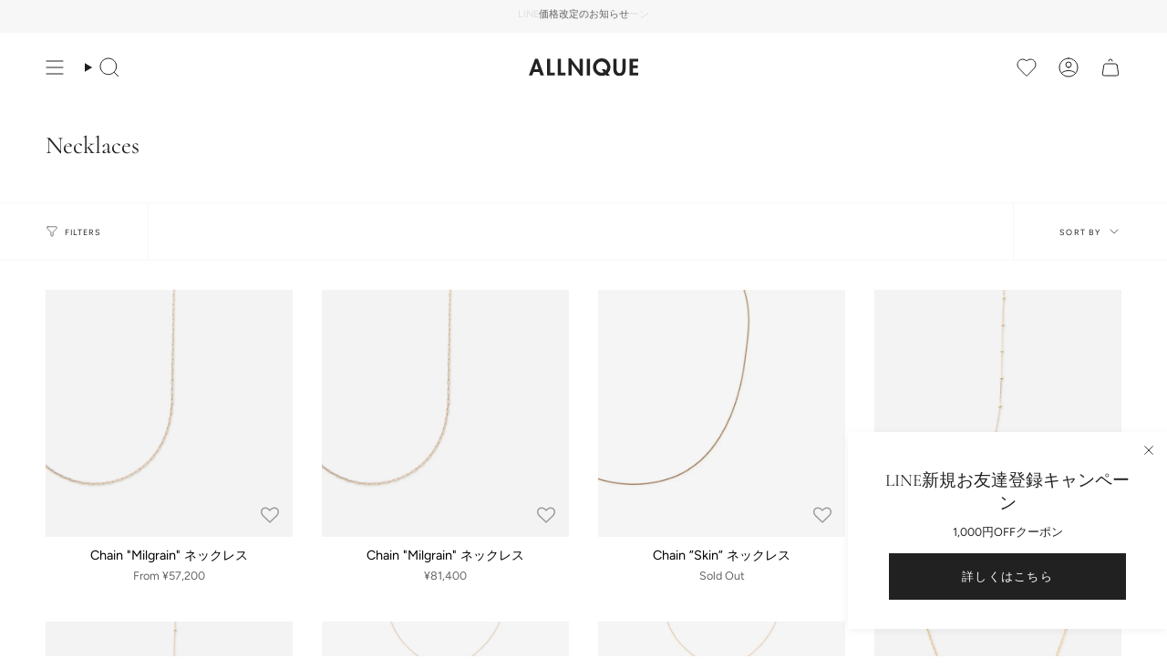

--- FILE ---
content_type: text/html; charset=utf-8
request_url: https://allnique.com/collections/neckleas-categories
body_size: 44395
content:
<!doctype html>
<html class="no-js no-touch supports-no-cookies" lang="ja">
<head>
  <meta charset="UTF-8">
  <meta http-equiv="X-UA-Compatible" content="IE=edge">
  <meta name="viewport" content="width=device-width, initial-scale=1.0">
  <meta name="theme-color" content="#f0f0f0">
  <link rel="canonical" href="https://allnique.com/collections/neckleas-categories">
  <link rel="preconnect" href="https://cdn.shopify.com" crossorigin>
  <!-- ======================= Broadcast Theme V5.2.0 ========================= --><link rel="preconnect" href="https://fonts.shopifycdn.com" crossorigin><link href="//allnique.com/cdn/shop/t/59/assets/theme.css?v=56798598180685432661751371781" as="style" rel="preload">
  <link href="//allnique.com/cdn/shop/t/59/assets/vendor.js?v=93779096473886333451751371781" as="script" rel="preload">
  <link href="//allnique.com/cdn/shop/t/59/assets/theme.js?v=133738793370462331191751371781" as="script" rel="preload">

    <link rel="icon" type="image/png" href="//allnique.com/cdn/shop/files/allnique_favicon.webp?crop=center&height=32&v=1698810208&width=32">
  

  <!-- Title and description ================================================ -->
  
  <title>
    
    Necklaces
    
    
    
      &ndash; ALLNIQUE
    
  </title>

  
    <meta name="description" content="限りある天然ダイヤモンドを循環させるジュエリーブランドALLNIQUE（オールニーク）公式オンラインストア。">
  

  <meta property="og:site_name" content="ALLNIQUE">
<meta property="og:url" content="https://allnique.com/collections/neckleas-categories">
<meta property="og:title" content="Necklaces">
<meta property="og:type" content="product.group">
<meta property="og:description" content="限りある天然ダイヤモンドを循環させるジュエリーブランドALLNIQUE（オールニーク）公式オンラインストア。"><meta property="og:image" content="http://allnique.com/cdn/shop/files/sns_AN.jpg?v=1699790329">
  <meta property="og:image:secure_url" content="https://allnique.com/cdn/shop/files/sns_AN.jpg?v=1699790329">
  <meta property="og:image:width" content="1200">
  <meta property="og:image:height" content="628"><meta name="twitter:card" content="summary_large_image">
<meta name="twitter:title" content="Necklaces">
<meta name="twitter:description" content="限りある天然ダイヤモンドを循環させるジュエリーブランドALLNIQUE（オールニーク）公式オンラインストア。">

  <!-- CSS ================================================================== -->

  <link href="//allnique.com/cdn/shop/t/59/assets/font-settings.css?v=116782286878349882341759334203" rel="stylesheet" type="text/css" media="all" />

  
<style data-shopify>

:root {--scrollbar-width: 0px;





--COLOR-VIDEO-BG: #f2f2f2;
--COLOR-BG-BRIGHTER: #f2f2f2;--COLOR-BG: #ffffff;--COLOR-BG-ALPHA-25: rgba(255, 255, 255, 0.25);
--COLOR-BG-TRANSPARENT: rgba(255, 255, 255, 0);
--COLOR-BG-SECONDARY: #F7F9FA;
--COLOR-BG-SECONDARY-LIGHTEN: #ffffff;
--COLOR-BG-RGB: 255, 255, 255;

--COLOR-TEXT-DARK: #000000;
--COLOR-TEXT: #212121;
--COLOR-TEXT-LIGHT: #646464;


/* === Opacity shades of grey ===*/
--COLOR-A5:  rgba(33, 33, 33, 0.05);
--COLOR-A10: rgba(33, 33, 33, 0.1);
--COLOR-A15: rgba(33, 33, 33, 0.15);
--COLOR-A20: rgba(33, 33, 33, 0.2);
--COLOR-A25: rgba(33, 33, 33, 0.25);
--COLOR-A30: rgba(33, 33, 33, 0.3);
--COLOR-A35: rgba(33, 33, 33, 0.35);
--COLOR-A40: rgba(33, 33, 33, 0.4);
--COLOR-A45: rgba(33, 33, 33, 0.45);
--COLOR-A50: rgba(33, 33, 33, 0.5);
--COLOR-A55: rgba(33, 33, 33, 0.55);
--COLOR-A60: rgba(33, 33, 33, 0.6);
--COLOR-A65: rgba(33, 33, 33, 0.65);
--COLOR-A70: rgba(33, 33, 33, 0.7);
--COLOR-A75: rgba(33, 33, 33, 0.75);
--COLOR-A80: rgba(33, 33, 33, 0.8);
--COLOR-A85: rgba(33, 33, 33, 0.85);
--COLOR-A90: rgba(33, 33, 33, 0.9);
--COLOR-A95: rgba(33, 33, 33, 0.95);

--COLOR-BORDER: rgb(240, 240, 240);
--COLOR-BORDER-LIGHT: #f6f6f6;
--COLOR-BORDER-HAIRLINE: #f7f7f7;
--COLOR-BORDER-DARK: #bdbdbd;/* === Bright color ===*/
--COLOR-PRIMARY: #f0f0f0;
--COLOR-PRIMARY-HOVER: #cec4c4;
--COLOR-PRIMARY-FADE: rgba(240, 240, 240, 0.05);
--COLOR-PRIMARY-FADE-HOVER: rgba(240, 240, 240, 0.1);
--COLOR-PRIMARY-LIGHT: #ffffff;--COLOR-PRIMARY-OPPOSITE: #000000;



/* === link Color ===*/
--COLOR-LINK: #212121;
--COLOR-LINK-HOVER: rgba(33, 33, 33, 0.7);
--COLOR-LINK-FADE: rgba(33, 33, 33, 0.05);
--COLOR-LINK-FADE-HOVER: rgba(33, 33, 33, 0.1);--COLOR-LINK-OPPOSITE: #ffffff;


/* === Product grid sale tags ===*/
--COLOR-SALE-BG: #f9dee5;
--COLOR-SALE-TEXT: #af7b88;--COLOR-SALE-TEXT-SECONDARY: #f9dee5;

/* === Product grid badges ===*/
--COLOR-BADGE-BG: #ffffff;
--COLOR-BADGE-TEXT: #212121;

/* === Product sale color ===*/
--COLOR-SALE: #d20000;

/* === Gray background on Product grid items ===*/--filter-bg: 1.0;/* === Helper colors for form error states ===*/
--COLOR-ERROR: #721C24;
--COLOR-ERROR-BG: #F8D7DA;
--COLOR-ERROR-BORDER: #F5C6CB;



  --RADIUS: 0px;
  --RADIUS-SELECT: 0px;

--COLOR-HEADER-BG: #ffffff;--COLOR-HEADER-BG-TRANSPARENT: rgba(255, 255, 255, 0);
--COLOR-HEADER-LINK: #212121;
--COLOR-HEADER-LINK-HOVER: rgba(33, 33, 33, 0.7);

--COLOR-MENU-BG: #ffffff;
--COLOR-MENU-LINK: #212121;
--COLOR-MENU-LINK-HOVER: rgba(33, 33, 33, 0.7);
--COLOR-SUBMENU-BG: #ffffff;
--COLOR-SUBMENU-LINK: #212121;
--COLOR-SUBMENU-LINK-HOVER: rgba(33, 33, 33, 0.7);
--COLOR-SUBMENU-TEXT-LIGHT: #646464;
--COLOR-MENU-TRANSPARENT: #ffffff;
--COLOR-MENU-TRANSPARENT-HOVER: rgba(255, 255, 255, 0.7);--COLOR-FOOTER-BG: #ffffff;
--COLOR-FOOTER-BG-HAIRLINE: #f7f7f7;
--COLOR-FOOTER-TEXT: #212121;
--COLOR-FOOTER-TEXT-A35: rgba(33, 33, 33, 0.35);
--COLOR-FOOTER-TEXT-A75: rgba(33, 33, 33, 0.75);
--COLOR-FOOTER-LINK: #212121;
--COLOR-FOOTER-LINK-HOVER: rgba(33, 33, 33, 0.7);
--COLOR-FOOTER-BORDER: #212121;

--TRANSPARENT: rgba(255, 255, 255, 0);

/* === Default overlay opacity ===*/
--overlay-opacity: 0;
--underlay-opacity: 1;
--underlay-bg: rgba(0,0,0,0.4);

/* === Custom Cursor ===*/
--ICON-ZOOM-IN: url( "//allnique.com/cdn/shop/t/59/assets/icon-zoom-in.svg?v=182473373117644429561751371781" );
--ICON-ZOOM-OUT: url( "//allnique.com/cdn/shop/t/59/assets/icon-zoom-out.svg?v=101497157853986683871751371781" );

/* === Custom Icons ===*/


  
  --ICON-ADD-BAG: url( "//allnique.com/cdn/shop/t/59/assets/icon-add-bag.svg?v=23763382405227654651751371781" );
  --ICON-ADD-CART: url( "//allnique.com/cdn/shop/t/59/assets/icon-add-cart.svg?v=3962293684743587821751371781" );
  --ICON-ARROW-LEFT: url( "//allnique.com/cdn/shop/t/59/assets/icon-arrow-left.svg?v=136066145774695772731751371781" );
  --ICON-ARROW-RIGHT: url( "//allnique.com/cdn/shop/t/59/assets/icon-arrow-right.svg?v=150928298113663093401751371781" );
  --ICON-SELECT: url("//allnique.com/cdn/shop/t/59/assets/icon-select.svg?v=167170173659852274001751371781");


--PRODUCT-GRID-ASPECT-RATIO: 100%;

/* === Typography ===*/
--FONT-WEIGHT-BODY: 400;
--FONT-WEIGHT-BODY-BOLD: 500;

--FONT-STACK-BODY: Figtree, sans-serif;
--FONT-STYLE-BODY: normal;
--FONT-STYLE-BODY-ITALIC: italic;
--FONT-ADJUST-BODY: 1.0;

--FONT-WEIGHT-HEADING: 400;
--FONT-WEIGHT-HEADING-BOLD: 500;

--FONT-UPPERCASE-HEADING: none;

--FONT-STACK-HEADING: Cormorant, serif;
--FONT-STYLE-HEADING: normal;
--FONT-STYLE-HEADING-ITALIC: italic;
--FONT-ADJUST-HEADING: 1.1;

--FONT-STACK-NAV: Figtree, sans-serif;
--FONT-STYLE-NAV: normal;
--FONT-STYLE-NAV-ITALIC: italic;
--FONT-ADJUST-NAV: 1.0;

--FONT-WEIGHT-NAV: 400;
--FONT-WEIGHT-NAV-BOLD: 500;

--FONT-SIZE-BASE: 1.0rem;
--FONT-SIZE-BASE-PERCENT: 1.0;

/* === Parallax ===*/
--PARALLAX-STRENGTH-MIN: 120.0%;
--PARALLAX-STRENGTH-MAX: 130.0%;--COLUMNS: 4;
--COLUMNS-MEDIUM: 3;
--COLUMNS-SMALL: 2;
--COLUMNS-MOBILE: 1;--LAYOUT-OUTER: 50px;
  --LAYOUT-GUTTER: 32px;
  --LAYOUT-OUTER-MEDIUM: 30px;
  --LAYOUT-GUTTER-MEDIUM: 22px;
  --LAYOUT-OUTER-SMALL: 16px;
  --LAYOUT-GUTTER-SMALL: 16px;--base-animation-delay: 0ms;
--line-height-normal: 1.375; /* Equals to line-height: normal; */--SIDEBAR-WIDTH: 288px;
  --SIDEBAR-WIDTH-MEDIUM: 258px;--DRAWER-WIDTH: 380px;--ICON-STROKE-WIDTH: 1px;/* === Button General ===*/
--BTN-FONT-STACK: Figtree, sans-serif;
--BTN-FONT-WEIGHT: 400;
--BTN-FONT-STYLE: normal;
--BTN-FONT-SIZE: 13px;

--BTN-LETTER-SPACING: 0.1em;
--BTN-UPPERCASE: uppercase;
--BTN-TEXT-ARROW-OFFSET: -1px;

/* === Button Primary ===*/
--BTN-PRIMARY-BORDER-COLOR: #212121;
--BTN-PRIMARY-BG-COLOR: #212121;
--BTN-PRIMARY-TEXT-COLOR: #ffffff;


  --BTN-PRIMARY-BG-COLOR-BRIGHTER: #3b3b3b;


/* === Button Secondary ===*/
--BTN-SECONDARY-BORDER-COLOR: #ab8c52;
--BTN-SECONDARY-BG-COLOR: #ab8c52;
--BTN-SECONDARY-TEXT-COLOR: #ffffff;


  --BTN-SECONDARY-BG-COLOR-BRIGHTER: #9a7e4a;


/* === Button White ===*/
--TEXT-BTN-BORDER-WHITE: #fff;
--TEXT-BTN-BG-WHITE: #fff;
--TEXT-BTN-WHITE: #000;
--TEXT-BTN-BG-WHITE-BRIGHTER: #f2f2f2;

/* === Button Black ===*/
--TEXT-BTN-BG-BLACK: #000;
--TEXT-BTN-BORDER-BLACK: #000;
--TEXT-BTN-BLACK: #fff;
--TEXT-BTN-BG-BLACK-BRIGHTER: #1a1a1a;

/* === Cart Gradient ===*/


  --FREE-SHIPPING-GRADIENT: linear-gradient(to right, var(--COLOR-PRIMARY-LIGHT) 0%, var(--COLOR-PRIMARY) 100%);


}

::backdrop {
  --underlay-opacity: 1;
  --underlay-bg: rgba(0,0,0,0.4);
}
</style>


  <link href="//allnique.com/cdn/shop/t/59/assets/theme.css?v=56798598180685432661751371781" rel="stylesheet" type="text/css" media="all" />
  <link href="" rel="stylesheet" type="text/css" media="all" />
<link href="//allnique.com/cdn/shop/t/59/assets/swatches.css?v=157844926215047500451751371781" as="style" rel="preload">
    <link href="//allnique.com/cdn/shop/t/59/assets/swatches.css?v=157844926215047500451751371781" rel="stylesheet" type="text/css" media="all" />
<style data-shopify>.swatches {
    --black: #000000;--white: #fafafa;--blank: url(//allnique.com/cdn/shop/files/blank_small.png?v=2922);
  }</style>
<script>
    if (window.navigator.userAgent.indexOf('MSIE ') > 0 || window.navigator.userAgent.indexOf('Trident/') > 0) {
      document.documentElement.className = document.documentElement.className + ' ie';

      var scripts = document.getElementsByTagName('script')[0];
      var polyfill = document.createElement("script");
      polyfill.defer = true;
      polyfill.src = "//allnique.com/cdn/shop/t/59/assets/ie11.js?v=144489047535103983231751371781";

      scripts.parentNode.insertBefore(polyfill, scripts);
    } else {
      document.documentElement.className = document.documentElement.className.replace('no-js', 'js');
    }

    document.documentElement.style.setProperty('--scrollbar-width', `${getScrollbarWidth()}px`);

    function getScrollbarWidth() {
      // Creating invisible container
      const outer = document.createElement('div');
      outer.style.visibility = 'hidden';
      outer.style.overflow = 'scroll'; // forcing scrollbar to appear
      outer.style.msOverflowStyle = 'scrollbar'; // needed for WinJS apps
      document.documentElement.appendChild(outer);

      // Creating inner element and placing it in the container
      const inner = document.createElement('div');
      outer.appendChild(inner);

      // Calculating difference between container's full width and the child width
      const scrollbarWidth = outer.offsetWidth - inner.offsetWidth;

      // Removing temporary elements from the DOM
      outer.parentNode.removeChild(outer);

      return scrollbarWidth;
    }

    let root = '/';
    if (root[root.length - 1] !== '/') {
      root = root + '/';
    }

    window.theme = {
      routes: {
        root: root,
        cart_url: '/cart',
        cart_add_url: '/cart/add',
        cart_change_url: '/cart/change',
        product_recommendations_url: '/recommendations/products',
        predictive_search_url: '/search/suggest',
        addresses_url: '/account/addresses'
      },
      assets: {
        photoswipe: '//allnique.com/cdn/shop/t/59/assets/photoswipe.js?v=162613001030112971491751371781',
        smoothscroll: '//allnique.com/cdn/shop/t/59/assets/smoothscroll.js?v=37906625415260927261751371781',
      },
      strings: {
        addToCart: "カートに追加する",
        cartAcceptanceError: "You must accept our terms and conditions.",
        soldOut: "Sold Out",
        from: "From",
        preOrder: "Pre-order",
        sale: "Sale",
        subscription: "Subscription",
        unavailable: "Unavailable",
        unitPrice: "Unit price",
        unitPriceSeparator: "per",
        shippingCalcSubmitButton: "Calculate shipping",
        shippingCalcSubmitButtonDisabled: "Calculating...",
        selectValue: "Select value",
        selectColor: "Select color",
        oneColor: "color",
        otherColor: "colors",
        upsellAddToCart: "Add",
        free: "無料",
        swatchesColor: "Color, Colour"
      },
      settings: {
        customerLoggedIn: null ? true : false,
        cartDrawerEnabled: false,
        enableQuickAdd: true,
        enableAnimations: true,
        variantOnSale: true,
      },
      moneyFormat: false ? "¥{{amount_no_decimals}}" : "¥{{amount_no_decimals}}",
      moneyWithoutCurrencyFormat: "¥{{amount_no_decimals}}",
      moneyWithCurrencyFormat: "¥{{amount_no_decimals}}",
      subtotal: 0,
      info: {
        name: 'broadcast'
      },
      version: '5.2.0'
    };

    if (window.performance) {
      window.performance.mark('init');
    } else {
      window.fastNetworkAndCPU = false;
    }
  </script>

  

  <!-- Theme Javascript ============================================================== -->
  <script src="//allnique.com/cdn/shop/t/59/assets/vendor.js?v=93779096473886333451751371781" defer="defer"></script>
  <script src="//allnique.com/cdn/shop/t/59/assets/theme.js?v=133738793370462331191751371781" defer="defer"></script>
   <script src="" defer="defer"></script><!-- Shopify app scripts =========================================================== -->

  <script>window.performance && window.performance.mark && window.performance.mark('shopify.content_for_header.start');</script><meta name="facebook-domain-verification" content="07wivohsw2s3s4dpzm26e0yd8tm5wa">
<meta name="google-site-verification" content="ZJbzJKrCZr3BaEPcz8fuGRLUSltOsRqzbTqOemp92Vc">
<meta id="shopify-digital-wallet" name="shopify-digital-wallet" content="/62502109356/digital_wallets/dialog">
<meta name="shopify-checkout-api-token" content="8f04fa97dbf23e4141904c17bf6db0cb">
<link rel="alternate" type="application/atom+xml" title="Feed" href="/collections/neckleas-categories.atom" />
<link rel="next" href="/collections/neckleas-categories?page=2">
<link rel="alternate" type="application/json+oembed" href="https://allnique.com/collections/neckleas-categories.oembed">
<script async="async" src="/checkouts/internal/preloads.js?locale=ja-JP"></script>
<link rel="preconnect" href="https://shop.app" crossorigin="anonymous">
<script async="async" src="https://shop.app/checkouts/internal/preloads.js?locale=ja-JP&shop_id=62502109356" crossorigin="anonymous"></script>
<script id="shopify-features" type="application/json">{"accessToken":"8f04fa97dbf23e4141904c17bf6db0cb","betas":["rich-media-storefront-analytics"],"domain":"allnique.com","predictiveSearch":false,"shopId":62502109356,"locale":"ja"}</script>
<script>var Shopify = Shopify || {};
Shopify.shop = "allnique.myshopify.com";
Shopify.locale = "ja";
Shopify.currency = {"active":"JPY","rate":"1.0"};
Shopify.country = "JP";
Shopify.theme = {"name":"20250628_TERA","id":143706456236,"schema_name":"Broadcast","schema_version":"5.2.0","theme_store_id":868,"role":"main"};
Shopify.theme.handle = "null";
Shopify.theme.style = {"id":null,"handle":null};
Shopify.cdnHost = "allnique.com/cdn";
Shopify.routes = Shopify.routes || {};
Shopify.routes.root = "/";</script>
<script type="module">!function(o){(o.Shopify=o.Shopify||{}).modules=!0}(window);</script>
<script>!function(o){function n(){var o=[];function n(){o.push(Array.prototype.slice.apply(arguments))}return n.q=o,n}var t=o.Shopify=o.Shopify||{};t.loadFeatures=n(),t.autoloadFeatures=n()}(window);</script>
<script>
  window.ShopifyPay = window.ShopifyPay || {};
  window.ShopifyPay.apiHost = "shop.app\/pay";
  window.ShopifyPay.redirectState = null;
</script>
<script id="shop-js-analytics" type="application/json">{"pageType":"collection"}</script>
<script defer="defer" async type="module" src="//allnique.com/cdn/shopifycloud/shop-js/modules/v2/client.init-shop-cart-sync_PyU3Cxph.ja.esm.js"></script>
<script defer="defer" async type="module" src="//allnique.com/cdn/shopifycloud/shop-js/modules/v2/chunk.common_3XpQ5sgE.esm.js"></script>
<script type="module">
  await import("//allnique.com/cdn/shopifycloud/shop-js/modules/v2/client.init-shop-cart-sync_PyU3Cxph.ja.esm.js");
await import("//allnique.com/cdn/shopifycloud/shop-js/modules/v2/chunk.common_3XpQ5sgE.esm.js");

  window.Shopify.SignInWithShop?.initShopCartSync?.({"fedCMEnabled":true,"windoidEnabled":true});

</script>
<script>
  window.Shopify = window.Shopify || {};
  if (!window.Shopify.featureAssets) window.Shopify.featureAssets = {};
  window.Shopify.featureAssets['shop-js'] = {"shop-cart-sync":["modules/v2/client.shop-cart-sync_iBe2HkXL.ja.esm.js","modules/v2/chunk.common_3XpQ5sgE.esm.js"],"init-fed-cm":["modules/v2/client.init-fed-cm_4nT_o4d8.ja.esm.js","modules/v2/chunk.common_3XpQ5sgE.esm.js"],"init-windoid":["modules/v2/client.init-windoid_qVCuPx85.ja.esm.js","modules/v2/chunk.common_3XpQ5sgE.esm.js"],"shop-cash-offers":["modules/v2/client.shop-cash-offers_xgnxIoYx.ja.esm.js","modules/v2/chunk.common_3XpQ5sgE.esm.js","modules/v2/chunk.modal_CDmZwZ67.esm.js"],"shop-button":["modules/v2/client.shop-button_D-AUf6XJ.ja.esm.js","modules/v2/chunk.common_3XpQ5sgE.esm.js"],"init-shop-email-lookup-coordinator":["modules/v2/client.init-shop-email-lookup-coordinator_CoiRXg_f.ja.esm.js","modules/v2/chunk.common_3XpQ5sgE.esm.js"],"shop-toast-manager":["modules/v2/client.shop-toast-manager_2q6-qtse.ja.esm.js","modules/v2/chunk.common_3XpQ5sgE.esm.js"],"shop-login-button":["modules/v2/client.shop-login-button_jJCllpG3.ja.esm.js","modules/v2/chunk.common_3XpQ5sgE.esm.js","modules/v2/chunk.modal_CDmZwZ67.esm.js"],"avatar":["modules/v2/client.avatar_BTnouDA3.ja.esm.js"],"init-shop-cart-sync":["modules/v2/client.init-shop-cart-sync_PyU3Cxph.ja.esm.js","modules/v2/chunk.common_3XpQ5sgE.esm.js"],"pay-button":["modules/v2/client.pay-button_DUSCSBhc.ja.esm.js","modules/v2/chunk.common_3XpQ5sgE.esm.js"],"init-shop-for-new-customer-accounts":["modules/v2/client.init-shop-for-new-customer-accounts_CQaxpM10.ja.esm.js","modules/v2/client.shop-login-button_jJCllpG3.ja.esm.js","modules/v2/chunk.common_3XpQ5sgE.esm.js","modules/v2/chunk.modal_CDmZwZ67.esm.js"],"init-customer-accounts-sign-up":["modules/v2/client.init-customer-accounts-sign-up_C8nXD2V_.ja.esm.js","modules/v2/client.shop-login-button_jJCllpG3.ja.esm.js","modules/v2/chunk.common_3XpQ5sgE.esm.js","modules/v2/chunk.modal_CDmZwZ67.esm.js"],"shop-follow-button":["modules/v2/client.shop-follow-button_Cpw2kC42.ja.esm.js","modules/v2/chunk.common_3XpQ5sgE.esm.js","modules/v2/chunk.modal_CDmZwZ67.esm.js"],"checkout-modal":["modules/v2/client.checkout-modal_eFi38ufj.ja.esm.js","modules/v2/chunk.common_3XpQ5sgE.esm.js","modules/v2/chunk.modal_CDmZwZ67.esm.js"],"init-customer-accounts":["modules/v2/client.init-customer-accounts_DjqcXQGc.ja.esm.js","modules/v2/client.shop-login-button_jJCllpG3.ja.esm.js","modules/v2/chunk.common_3XpQ5sgE.esm.js","modules/v2/chunk.modal_CDmZwZ67.esm.js"],"lead-capture":["modules/v2/client.lead-capture_CdXRTdfz.ja.esm.js","modules/v2/chunk.common_3XpQ5sgE.esm.js","modules/v2/chunk.modal_CDmZwZ67.esm.js"],"shop-login":["modules/v2/client.shop-login_C-CHoYGE.ja.esm.js","modules/v2/chunk.common_3XpQ5sgE.esm.js","modules/v2/chunk.modal_CDmZwZ67.esm.js"],"payment-terms":["modules/v2/client.payment-terms_cWctAF1p.ja.esm.js","modules/v2/chunk.common_3XpQ5sgE.esm.js","modules/v2/chunk.modal_CDmZwZ67.esm.js"]};
</script>
<script>(function() {
  var isLoaded = false;
  function asyncLoad() {
    if (isLoaded) return;
    isLoaded = true;
    var urls = ["https:\/\/d1qnl12h46g6qu.cloudfront.net\/allnique.myshopify.com.js?shop=allnique.myshopify.com","https:\/\/delivery-date-and-time-picker.amp.tokyo\/script_tags\/cart_attributes.js?shop=allnique.myshopify.com","https:\/\/assets.smartwishlist.webmarked.net\/static\/v6\/smartwishlist.js?shop=allnique.myshopify.com"];
    for (var i = 0; i < urls.length; i++) {
      var s = document.createElement('script');
      s.type = 'text/javascript';
      s.async = true;
      s.src = urls[i];
      var x = document.getElementsByTagName('script')[0];
      x.parentNode.insertBefore(s, x);
    }
  };
  if(window.attachEvent) {
    window.attachEvent('onload', asyncLoad);
  } else {
    window.addEventListener('load', asyncLoad, false);
  }
})();</script>
<script id="__st">var __st={"a":62502109356,"offset":32400,"reqid":"e3aa7e92-10c4-434e-8e48-c40579981c3d-1768884328","pageurl":"allnique.com\/collections\/neckleas-categories","u":"94c840883e4f","p":"collection","rtyp":"collection","rid":289749008556};</script>
<script>window.ShopifyPaypalV4VisibilityTracking = true;</script>
<script id="captcha-bootstrap">!function(){'use strict';const t='contact',e='account',n='new_comment',o=[[t,t],['blogs',n],['comments',n],[t,'customer']],c=[[e,'customer_login'],[e,'guest_login'],[e,'recover_customer_password'],[e,'create_customer']],r=t=>t.map((([t,e])=>`form[action*='/${t}']:not([data-nocaptcha='true']) input[name='form_type'][value='${e}']`)).join(','),a=t=>()=>t?[...document.querySelectorAll(t)].map((t=>t.form)):[];function s(){const t=[...o],e=r(t);return a(e)}const i='password',u='form_key',d=['recaptcha-v3-token','g-recaptcha-response','h-captcha-response',i],f=()=>{try{return window.sessionStorage}catch{return}},m='__shopify_v',_=t=>t.elements[u];function p(t,e,n=!1){try{const o=window.sessionStorage,c=JSON.parse(o.getItem(e)),{data:r}=function(t){const{data:e,action:n}=t;return t[m]||n?{data:e,action:n}:{data:t,action:n}}(c);for(const[e,n]of Object.entries(r))t.elements[e]&&(t.elements[e].value=n);n&&o.removeItem(e)}catch(o){console.error('form repopulation failed',{error:o})}}const l='form_type',E='cptcha';function T(t){t.dataset[E]=!0}const w=window,h=w.document,L='Shopify',v='ce_forms',y='captcha';let A=!1;((t,e)=>{const n=(g='f06e6c50-85a8-45c8-87d0-21a2b65856fe',I='https://cdn.shopify.com/shopifycloud/storefront-forms-hcaptcha/ce_storefront_forms_captcha_hcaptcha.v1.5.2.iife.js',D={infoText:'hCaptchaによる保護',privacyText:'プライバシー',termsText:'利用規約'},(t,e,n)=>{const o=w[L][v],c=o.bindForm;if(c)return c(t,g,e,D).then(n);var r;o.q.push([[t,g,e,D],n]),r=I,A||(h.body.append(Object.assign(h.createElement('script'),{id:'captcha-provider',async:!0,src:r})),A=!0)});var g,I,D;w[L]=w[L]||{},w[L][v]=w[L][v]||{},w[L][v].q=[],w[L][y]=w[L][y]||{},w[L][y].protect=function(t,e){n(t,void 0,e),T(t)},Object.freeze(w[L][y]),function(t,e,n,w,h,L){const[v,y,A,g]=function(t,e,n){const i=e?o:[],u=t?c:[],d=[...i,...u],f=r(d),m=r(i),_=r(d.filter((([t,e])=>n.includes(e))));return[a(f),a(m),a(_),s()]}(w,h,L),I=t=>{const e=t.target;return e instanceof HTMLFormElement?e:e&&e.form},D=t=>v().includes(t);t.addEventListener('submit',(t=>{const e=I(t);if(!e)return;const n=D(e)&&!e.dataset.hcaptchaBound&&!e.dataset.recaptchaBound,o=_(e),c=g().includes(e)&&(!o||!o.value);(n||c)&&t.preventDefault(),c&&!n&&(function(t){try{if(!f())return;!function(t){const e=f();if(!e)return;const n=_(t);if(!n)return;const o=n.value;o&&e.removeItem(o)}(t);const e=Array.from(Array(32),(()=>Math.random().toString(36)[2])).join('');!function(t,e){_(t)||t.append(Object.assign(document.createElement('input'),{type:'hidden',name:u})),t.elements[u].value=e}(t,e),function(t,e){const n=f();if(!n)return;const o=[...t.querySelectorAll(`input[type='${i}']`)].map((({name:t})=>t)),c=[...d,...o],r={};for(const[a,s]of new FormData(t).entries())c.includes(a)||(r[a]=s);n.setItem(e,JSON.stringify({[m]:1,action:t.action,data:r}))}(t,e)}catch(e){console.error('failed to persist form',e)}}(e),e.submit())}));const S=(t,e)=>{t&&!t.dataset[E]&&(n(t,e.some((e=>e===t))),T(t))};for(const o of['focusin','change'])t.addEventListener(o,(t=>{const e=I(t);D(e)&&S(e,y())}));const B=e.get('form_key'),M=e.get(l),P=B&&M;t.addEventListener('DOMContentLoaded',(()=>{const t=y();if(P)for(const e of t)e.elements[l].value===M&&p(e,B);[...new Set([...A(),...v().filter((t=>'true'===t.dataset.shopifyCaptcha))])].forEach((e=>S(e,t)))}))}(h,new URLSearchParams(w.location.search),n,t,e,['guest_login'])})(!0,!0)}();</script>
<script integrity="sha256-4kQ18oKyAcykRKYeNunJcIwy7WH5gtpwJnB7kiuLZ1E=" data-source-attribution="shopify.loadfeatures" defer="defer" src="//allnique.com/cdn/shopifycloud/storefront/assets/storefront/load_feature-a0a9edcb.js" crossorigin="anonymous"></script>
<script crossorigin="anonymous" defer="defer" src="//allnique.com/cdn/shopifycloud/storefront/assets/shopify_pay/storefront-65b4c6d7.js?v=20250812"></script>
<script data-source-attribution="shopify.dynamic_checkout.dynamic.init">var Shopify=Shopify||{};Shopify.PaymentButton=Shopify.PaymentButton||{isStorefrontPortableWallets:!0,init:function(){window.Shopify.PaymentButton.init=function(){};var t=document.createElement("script");t.src="https://allnique.com/cdn/shopifycloud/portable-wallets/latest/portable-wallets.ja.js",t.type="module",document.head.appendChild(t)}};
</script>
<script data-source-attribution="shopify.dynamic_checkout.buyer_consent">
  function portableWalletsHideBuyerConsent(e){var t=document.getElementById("shopify-buyer-consent"),n=document.getElementById("shopify-subscription-policy-button");t&&n&&(t.classList.add("hidden"),t.setAttribute("aria-hidden","true"),n.removeEventListener("click",e))}function portableWalletsShowBuyerConsent(e){var t=document.getElementById("shopify-buyer-consent"),n=document.getElementById("shopify-subscription-policy-button");t&&n&&(t.classList.remove("hidden"),t.removeAttribute("aria-hidden"),n.addEventListener("click",e))}window.Shopify?.PaymentButton&&(window.Shopify.PaymentButton.hideBuyerConsent=portableWalletsHideBuyerConsent,window.Shopify.PaymentButton.showBuyerConsent=portableWalletsShowBuyerConsent);
</script>
<script data-source-attribution="shopify.dynamic_checkout.cart.bootstrap">document.addEventListener("DOMContentLoaded",(function(){function t(){return document.querySelector("shopify-accelerated-checkout-cart, shopify-accelerated-checkout")}if(t())Shopify.PaymentButton.init();else{new MutationObserver((function(e,n){t()&&(Shopify.PaymentButton.init(),n.disconnect())})).observe(document.body,{childList:!0,subtree:!0})}}));
</script>
<link id="shopify-accelerated-checkout-styles" rel="stylesheet" media="screen" href="https://allnique.com/cdn/shopifycloud/portable-wallets/latest/accelerated-checkout-backwards-compat.css" crossorigin="anonymous">
<style id="shopify-accelerated-checkout-cart">
        #shopify-buyer-consent {
  margin-top: 1em;
  display: inline-block;
  width: 100%;
}

#shopify-buyer-consent.hidden {
  display: none;
}

#shopify-subscription-policy-button {
  background: none;
  border: none;
  padding: 0;
  text-decoration: underline;
  font-size: inherit;
  cursor: pointer;
}

#shopify-subscription-policy-button::before {
  box-shadow: none;
}

      </style>
<script id="sections-script" data-sections="footer" defer="defer" src="//allnique.com/cdn/shop/t/59/compiled_assets/scripts.js?v=2922"></script>
<script>window.performance && window.performance.mark && window.performance.mark('shopify.content_for_header.end');</script>

   

  
  <link href="//allnique.com/cdn/shop/t/59/assets/allnique-custom.css?v=3361136762565805231751371781" rel="stylesheet" type="text/css" media="all" />
  

  <!-- Yahoo! site general retargeting tag -->
  <script async src="https://s.yimg.jp/images/listing/tool/cv/ytag.js"></script>
  <script>
  window.yjDataLayer = window.yjDataLayer || [];
  function ytag() { yjDataLayer.push(arguments); }
  ytag({
  "type":"yjad_retargeting",
  "config":{
      "yahoo_retargeting_id": "059DXCT8SO",
      "yahoo_retargeting_label": "",
      "yahoo_retargeting_page_type": "",
      "yahoo_retargeting_items":[
        {item_id: '', category_id: '', price: '', quantity: ''}
      ]
    }
  });
  </script>
  <!-- Yahoo! site general retargeting tag -->

  <!-- Meta Pixel Code -->
  <script>
  !function(f,b,e,v,n,t,s)
  {if(f.fbq)return;n=f.fbq=function(){n.callMethod?
  n.callMethod.apply(n,arguments):n.queue.push(arguments)};
  if(!f._fbq)f._fbq=n;n.push=n;n.loaded=!0;n.version='2.0';
  n.queue=[];t=b.createElement(e);t.async=!0;
  t.src=v;s=b.getElementsByTagName(e)[0];
  s.parentNode.insertBefore(t,s)}(window, document,'script',
  'https://connect.facebook.net/en_US/fbevents.js');
  fbq('init', '782517030722489');
  fbq('track', 'PageView');
  </script>
  <noscript><img height="1" width="1" style="display:none"
  src="https://www.facebook.com/tr?id=782517030722489&ev=PageView&noscript=1"
  /></noscript>
<!-- End Meta Pixel Code -->
  
<!-- BEGIN app block: shopify://apps//blocks/star_rating/910a1be4-9d9f-4a91-9a6d-25d87b6f52da --><script>
    var script = document.createElement('script');
    //script.src = 'https://d1rptoks75ofg9.cloudfront.net/allnique.myshopify.com.js'; //ST
    script.src = 'https://d1qnl12h46g6qu.cloudfront.net/allnique.myshopify.com.js';
    script.async = true;
    document.head.appendChild(script);
</script>

<script>
  document.addEventListener("DOMContentLoaded", function() {
    if(document.getElementById('checkout')){
      document.getElementById('checkout').addEventListener('click',function(e){ 
        let fileds = document.getElementsByClassName('_NGC_CFA_note_field');
        let goNextPage = true;
        for (let a = 0; a < fileds.length; a++) {
          const item = fileds[a];
          if (document.getElementById('checknull_'+item.id)) {
            let filedsTag = item.tagName;
            let filedsType = item.type;
            let filedsValue = item.value;
            let filedsName = item.name;
            let isNullOrNot = document.getElementById('checknull_'+item.id).value;
            let errMessage = document.getElementById('errMessage_'+item.id).value;
            if ((filedsTag == "INPUT" && filedsType == "text") || filedsTag == "TEXTAREA" || filedsTag == "SELECT") {
              if((filedsValue == '' || filedsValue == '選択なし') && isNullOrNot == 'must' && errMessage !=''){
                e.preventDefault();
                document.getElementById('displayerrMessage_'+item.id).innerHTML= errMessage;
                goNextPage = false;
              } else if(isNullOrNot != 'must' && filedsValue == ''){
                  if(document.getElementById(item.id)){
                    document.getElementById(item.id).value = ' ';
                  }            
              } else{
                document.getElementById('displayerrMessage_'+item.id).innerHTML='';
              }
            }
            if ((filedsTag == "INPUT" && filedsType == "radio") || (filedsTag == "INPUT" && filedsType == "checkbox")) {
              let els = Array.from(document.getElementsByName(filedsName));
              let rs = els.filter(el => el.checked == true);
              if(isNullOrNot == 'must' && errMessage !='' && rs.length == 0){
                e.preventDefault();      
                document.getElementById('displayerrMessage_'+item.id).innerHTML= errMessage;
                goNextPage = false;
              }else{
                document.getElementById('displayerrMessage_'+item.id).innerHTML='';
              }
            }
          }
        }
        if(checkDateAviliableBeforeClickingCheckOut(e) && goNextPage){
          addUpdateNGCCartAttributesToCheckOut().then(() => {
            window.location.href = '/checkout'; 
          });
        }
      })
    }
  });
</script>



<!-- END app block --><script src="https://cdn.shopify.com/extensions/eb83bde5-f28a-4f89-8e4d-abfa7232ad8c/cc-checkbox-term-of-use-48/assets/cc-checkbox.js" type="text/javascript" defer="defer"></script>
<link href="https://monorail-edge.shopifysvc.com" rel="dns-prefetch">
<script>(function(){if ("sendBeacon" in navigator && "performance" in window) {try {var session_token_from_headers = performance.getEntriesByType('navigation')[0].serverTiming.find(x => x.name == '_s').description;} catch {var session_token_from_headers = undefined;}var session_cookie_matches = document.cookie.match(/_shopify_s=([^;]*)/);var session_token_from_cookie = session_cookie_matches && session_cookie_matches.length === 2 ? session_cookie_matches[1] : "";var session_token = session_token_from_headers || session_token_from_cookie || "";function handle_abandonment_event(e) {var entries = performance.getEntries().filter(function(entry) {return /monorail-edge.shopifysvc.com/.test(entry.name);});if (!window.abandonment_tracked && entries.length === 0) {window.abandonment_tracked = true;var currentMs = Date.now();var navigation_start = performance.timing.navigationStart;var payload = {shop_id: 62502109356,url: window.location.href,navigation_start,duration: currentMs - navigation_start,session_token,page_type: "collection"};window.navigator.sendBeacon("https://monorail-edge.shopifysvc.com/v1/produce", JSON.stringify({schema_id: "online_store_buyer_site_abandonment/1.1",payload: payload,metadata: {event_created_at_ms: currentMs,event_sent_at_ms: currentMs}}));}}window.addEventListener('pagehide', handle_abandonment_event);}}());</script>
<script id="web-pixels-manager-setup">(function e(e,d,r,n,o){if(void 0===o&&(o={}),!Boolean(null===(a=null===(i=window.Shopify)||void 0===i?void 0:i.analytics)||void 0===a?void 0:a.replayQueue)){var i,a;window.Shopify=window.Shopify||{};var t=window.Shopify;t.analytics=t.analytics||{};var s=t.analytics;s.replayQueue=[],s.publish=function(e,d,r){return s.replayQueue.push([e,d,r]),!0};try{self.performance.mark("wpm:start")}catch(e){}var l=function(){var e={modern:/Edge?\/(1{2}[4-9]|1[2-9]\d|[2-9]\d{2}|\d{4,})\.\d+(\.\d+|)|Firefox\/(1{2}[4-9]|1[2-9]\d|[2-9]\d{2}|\d{4,})\.\d+(\.\d+|)|Chrom(ium|e)\/(9{2}|\d{3,})\.\d+(\.\d+|)|(Maci|X1{2}).+ Version\/(15\.\d+|(1[6-9]|[2-9]\d|\d{3,})\.\d+)([,.]\d+|)( \(\w+\)|)( Mobile\/\w+|) Safari\/|Chrome.+OPR\/(9{2}|\d{3,})\.\d+\.\d+|(CPU[ +]OS|iPhone[ +]OS|CPU[ +]iPhone|CPU IPhone OS|CPU iPad OS)[ +]+(15[._]\d+|(1[6-9]|[2-9]\d|\d{3,})[._]\d+)([._]\d+|)|Android:?[ /-](13[3-9]|1[4-9]\d|[2-9]\d{2}|\d{4,})(\.\d+|)(\.\d+|)|Android.+Firefox\/(13[5-9]|1[4-9]\d|[2-9]\d{2}|\d{4,})\.\d+(\.\d+|)|Android.+Chrom(ium|e)\/(13[3-9]|1[4-9]\d|[2-9]\d{2}|\d{4,})\.\d+(\.\d+|)|SamsungBrowser\/([2-9]\d|\d{3,})\.\d+/,legacy:/Edge?\/(1[6-9]|[2-9]\d|\d{3,})\.\d+(\.\d+|)|Firefox\/(5[4-9]|[6-9]\d|\d{3,})\.\d+(\.\d+|)|Chrom(ium|e)\/(5[1-9]|[6-9]\d|\d{3,})\.\d+(\.\d+|)([\d.]+$|.*Safari\/(?![\d.]+ Edge\/[\d.]+$))|(Maci|X1{2}).+ Version\/(10\.\d+|(1[1-9]|[2-9]\d|\d{3,})\.\d+)([,.]\d+|)( \(\w+\)|)( Mobile\/\w+|) Safari\/|Chrome.+OPR\/(3[89]|[4-9]\d|\d{3,})\.\d+\.\d+|(CPU[ +]OS|iPhone[ +]OS|CPU[ +]iPhone|CPU IPhone OS|CPU iPad OS)[ +]+(10[._]\d+|(1[1-9]|[2-9]\d|\d{3,})[._]\d+)([._]\d+|)|Android:?[ /-](13[3-9]|1[4-9]\d|[2-9]\d{2}|\d{4,})(\.\d+|)(\.\d+|)|Mobile Safari.+OPR\/([89]\d|\d{3,})\.\d+\.\d+|Android.+Firefox\/(13[5-9]|1[4-9]\d|[2-9]\d{2}|\d{4,})\.\d+(\.\d+|)|Android.+Chrom(ium|e)\/(13[3-9]|1[4-9]\d|[2-9]\d{2}|\d{4,})\.\d+(\.\d+|)|Android.+(UC? ?Browser|UCWEB|U3)[ /]?(15\.([5-9]|\d{2,})|(1[6-9]|[2-9]\d|\d{3,})\.\d+)\.\d+|SamsungBrowser\/(5\.\d+|([6-9]|\d{2,})\.\d+)|Android.+MQ{2}Browser\/(14(\.(9|\d{2,})|)|(1[5-9]|[2-9]\d|\d{3,})(\.\d+|))(\.\d+|)|K[Aa][Ii]OS\/(3\.\d+|([4-9]|\d{2,})\.\d+)(\.\d+|)/},d=e.modern,r=e.legacy,n=navigator.userAgent;return n.match(d)?"modern":n.match(r)?"legacy":"unknown"}(),u="modern"===l?"modern":"legacy",c=(null!=n?n:{modern:"",legacy:""})[u],f=function(e){return[e.baseUrl,"/wpm","/b",e.hashVersion,"modern"===e.buildTarget?"m":"l",".js"].join("")}({baseUrl:d,hashVersion:r,buildTarget:u}),m=function(e){var d=e.version,r=e.bundleTarget,n=e.surface,o=e.pageUrl,i=e.monorailEndpoint;return{emit:function(e){var a=e.status,t=e.errorMsg,s=(new Date).getTime(),l=JSON.stringify({metadata:{event_sent_at_ms:s},events:[{schema_id:"web_pixels_manager_load/3.1",payload:{version:d,bundle_target:r,page_url:o,status:a,surface:n,error_msg:t},metadata:{event_created_at_ms:s}}]});if(!i)return console&&console.warn&&console.warn("[Web Pixels Manager] No Monorail endpoint provided, skipping logging."),!1;try{return self.navigator.sendBeacon.bind(self.navigator)(i,l)}catch(e){}var u=new XMLHttpRequest;try{return u.open("POST",i,!0),u.setRequestHeader("Content-Type","text/plain"),u.send(l),!0}catch(e){return console&&console.warn&&console.warn("[Web Pixels Manager] Got an unhandled error while logging to Monorail."),!1}}}}({version:r,bundleTarget:l,surface:e.surface,pageUrl:self.location.href,monorailEndpoint:e.monorailEndpoint});try{o.browserTarget=l,function(e){var d=e.src,r=e.async,n=void 0===r||r,o=e.onload,i=e.onerror,a=e.sri,t=e.scriptDataAttributes,s=void 0===t?{}:t,l=document.createElement("script"),u=document.querySelector("head"),c=document.querySelector("body");if(l.async=n,l.src=d,a&&(l.integrity=a,l.crossOrigin="anonymous"),s)for(var f in s)if(Object.prototype.hasOwnProperty.call(s,f))try{l.dataset[f]=s[f]}catch(e){}if(o&&l.addEventListener("load",o),i&&l.addEventListener("error",i),u)u.appendChild(l);else{if(!c)throw new Error("Did not find a head or body element to append the script");c.appendChild(l)}}({src:f,async:!0,onload:function(){if(!function(){var e,d;return Boolean(null===(d=null===(e=window.Shopify)||void 0===e?void 0:e.analytics)||void 0===d?void 0:d.initialized)}()){var d=window.webPixelsManager.init(e)||void 0;if(d){var r=window.Shopify.analytics;r.replayQueue.forEach((function(e){var r=e[0],n=e[1],o=e[2];d.publishCustomEvent(r,n,o)})),r.replayQueue=[],r.publish=d.publishCustomEvent,r.visitor=d.visitor,r.initialized=!0}}},onerror:function(){return m.emit({status:"failed",errorMsg:"".concat(f," has failed to load")})},sri:function(e){var d=/^sha384-[A-Za-z0-9+/=]+$/;return"string"==typeof e&&d.test(e)}(c)?c:"",scriptDataAttributes:o}),m.emit({status:"loading"})}catch(e){m.emit({status:"failed",errorMsg:(null==e?void 0:e.message)||"Unknown error"})}}})({shopId: 62502109356,storefrontBaseUrl: "https://allnique.com",extensionsBaseUrl: "https://extensions.shopifycdn.com/cdn/shopifycloud/web-pixels-manager",monorailEndpoint: "https://monorail-edge.shopifysvc.com/unstable/produce_batch",surface: "storefront-renderer",enabledBetaFlags: ["2dca8a86"],webPixelsConfigList: [{"id":"423821484","configuration":"{\"config\":\"{\\\"pixel_id\\\":\\\"AW-16613953045\\\",\\\"target_country\\\":\\\"JP\\\",\\\"gtag_events\\\":[{\\\"type\\\":\\\"begin_checkout\\\",\\\"action_label\\\":\\\"AW-16613953045\\\/BLZdCKjqy70ZEJWck_I9\\\"},{\\\"type\\\":\\\"search\\\",\\\"action_label\\\":\\\"AW-16613953045\\\/ueeiCKrpy70ZEJWck_I9\\\"},{\\\"type\\\":\\\"view_item\\\",\\\"action_label\\\":[\\\"AW-16613953045\\\/d7snCKfpy70ZEJWck_I9\\\",\\\"MC-JMFQNMQLDD\\\"]},{\\\"type\\\":\\\"purchase\\\",\\\"action_label\\\":[\\\"AW-16613953045\\\/xgatCNLhy70ZEJWck_I9\\\",\\\"MC-JMFQNMQLDD\\\"]},{\\\"type\\\":\\\"page_view\\\",\\\"action_label\\\":[\\\"AW-16613953045\\\/6mk-CKTpy70ZEJWck_I9\\\",\\\"MC-JMFQNMQLDD\\\"]},{\\\"type\\\":\\\"add_payment_info\\\",\\\"action_label\\\":\\\"AW-16613953045\\\/eglICJvsy70ZEJWck_I9\\\"},{\\\"type\\\":\\\"add_to_cart\\\",\\\"action_label\\\":\\\"AW-16613953045\\\/UBtJCK3py70ZEJWck_I9\\\"}],\\\"enable_monitoring_mode\\\":false}\"}","eventPayloadVersion":"v1","runtimeContext":"OPEN","scriptVersion":"b2a88bafab3e21179ed38636efcd8a93","type":"APP","apiClientId":1780363,"privacyPurposes":[],"dataSharingAdjustments":{"protectedCustomerApprovalScopes":["read_customer_address","read_customer_email","read_customer_name","read_customer_personal_data","read_customer_phone"]}},{"id":"230293676","configuration":"{\"pixel_id\":\"426318192894289\",\"pixel_type\":\"facebook_pixel\",\"metaapp_system_user_token\":\"-\"}","eventPayloadVersion":"v1","runtimeContext":"OPEN","scriptVersion":"ca16bc87fe92b6042fbaa3acc2fbdaa6","type":"APP","apiClientId":2329312,"privacyPurposes":["ANALYTICS","MARKETING","SALE_OF_DATA"],"dataSharingAdjustments":{"protectedCustomerApprovalScopes":["read_customer_address","read_customer_email","read_customer_name","read_customer_personal_data","read_customer_phone"]}},{"id":"95649964","eventPayloadVersion":"v1","runtimeContext":"LAX","scriptVersion":"1","type":"CUSTOM","privacyPurposes":["ANALYTICS"],"name":"Google Analytics tag (migrated)"},{"id":"shopify-app-pixel","configuration":"{}","eventPayloadVersion":"v1","runtimeContext":"STRICT","scriptVersion":"0450","apiClientId":"shopify-pixel","type":"APP","privacyPurposes":["ANALYTICS","MARKETING"]},{"id":"shopify-custom-pixel","eventPayloadVersion":"v1","runtimeContext":"LAX","scriptVersion":"0450","apiClientId":"shopify-pixel","type":"CUSTOM","privacyPurposes":["ANALYTICS","MARKETING"]}],isMerchantRequest: false,initData: {"shop":{"name":"ALLNIQUE","paymentSettings":{"currencyCode":"JPY"},"myshopifyDomain":"allnique.myshopify.com","countryCode":"JP","storefrontUrl":"https:\/\/allnique.com"},"customer":null,"cart":null,"checkout":null,"productVariants":[],"purchasingCompany":null},},"https://allnique.com/cdn","fcfee988w5aeb613cpc8e4bc33m6693e112",{"modern":"","legacy":""},{"shopId":"62502109356","storefrontBaseUrl":"https:\/\/allnique.com","extensionBaseUrl":"https:\/\/extensions.shopifycdn.com\/cdn\/shopifycloud\/web-pixels-manager","surface":"storefront-renderer","enabledBetaFlags":"[\"2dca8a86\"]","isMerchantRequest":"false","hashVersion":"fcfee988w5aeb613cpc8e4bc33m6693e112","publish":"custom","events":"[[\"page_viewed\",{}],[\"collection_viewed\",{\"collection\":{\"id\":\"289749008556\",\"title\":\"Necklaces\",\"productVariants\":[{\"price\":{\"amount\":57200.0,\"currencyCode\":\"JPY\"},\"product\":{\"title\":\"Chain \\\"Milgrain\\\" ネックレス\",\"vendor\":\"ALLNIQUE\",\"id\":\"7477171880108\",\"untranslatedTitle\":\"Chain \\\"Milgrain\\\" ネックレス\",\"url\":\"\/products\/chain-necklacemilgrain-aqn0018y0\",\"type\":\"ネックレス\"},\"id\":\"42094101823660\",\"image\":{\"src\":\"\/\/allnique.com\/cdn\/shop\/products\/Chain_AQN0019Y8_AQN0018Y0_0_fbbf1d12-16a2-44c5-ab29-2e8656ebbb7b.jpg?v=1699343245\"},\"sku\":\"AQN0018Y0\",\"title\":\"42cm\",\"untranslatedTitle\":\"42cm\"},{\"price\":{\"amount\":81400.0,\"currencyCode\":\"JPY\"},\"product\":{\"title\":\"Chain \\\"Milgrain\\\" ネックレス\",\"vendor\":\"ALLNIQUE\",\"id\":\"7477064138924\",\"untranslatedTitle\":\"Chain \\\"Milgrain\\\" ネックレス\",\"url\":\"\/products\/chain-necklacemilgrain-aqn0019y8\",\"type\":\"ネックレス\"},\"id\":\"42093953745068\",\"image\":{\"src\":\"\/\/allnique.com\/cdn\/shop\/products\/Chain_AQN0019Y8_1.jpg?v=1664521451\"},\"sku\":\"AQN0019Y8\",\"title\":\"Default Title\",\"untranslatedTitle\":\"Default Title\"},{\"price\":{\"amount\":71500.0,\"currencyCode\":\"JPY\"},\"product\":{\"title\":\"Chain ”Skin” ネックレス\",\"vendor\":\"ALLNIQUE\",\"id\":\"7727141716140\",\"untranslatedTitle\":\"Chain ”Skin” ネックレス\",\"url\":\"\/products\/chain-necklace-skin-aqn0034y0\",\"type\":\"ネックレス\"},\"id\":\"42835098697900\",\"image\":{\"src\":\"\/\/allnique.com\/cdn\/shop\/files\/20231026_ALLNIQUE10026_U.jpg?v=1699335858\"},\"sku\":\"AQN0034Y0-42\",\"title\":\"42cm\",\"untranslatedTitle\":\"42cm\"},{\"price\":{\"amount\":77000.0,\"currencyCode\":\"JPY\"},\"product\":{\"title\":\"Chain \\\"Beads\\\" ネックレス\",\"vendor\":\"ALLNIQUE\",\"id\":\"7480697258156\",\"untranslatedTitle\":\"Chain \\\"Beads\\\" ネックレス\",\"url\":\"\/products\/chain-necklacebeads-aqn0016y0\",\"type\":\"ネックレス\"},\"id\":\"42103534026924\",\"image\":{\"src\":\"\/\/allnique.com\/cdn\/shop\/products\/Chain_AQN0017Y8_1_bdcf556e-f048-4982-ba44-f6131e5f4ac3.jpg?v=1664862176\"},\"sku\":\"AQN0016Y0\",\"title\":\"42cm\",\"untranslatedTitle\":\"42cm\"},{\"price\":{\"amount\":143000.0,\"currencyCode\":\"JPY\"},\"product\":{\"title\":\"Chain \\\"Beads\\\" ネックレス K18YG\",\"vendor\":\"ALLNIQUE\",\"id\":\"7477063909548\",\"untranslatedTitle\":\"Chain \\\"Beads\\\" ネックレス K18YG\",\"url\":\"\/products\/chain-necklacebeads-aqn0017y8\",\"type\":\"ネックレス\"},\"id\":\"42093953024172\",\"image\":{\"src\":\"\/\/allnique.com\/cdn\/shop\/products\/Chain_AQN0017Y8_1.jpg?v=1664521443\"},\"sku\":\"AQN0017Y8\",\"title\":\"Default Title\",\"untranslatedTitle\":\"Default Title\"},{\"price\":{\"amount\":66000.0,\"currencyCode\":\"JPY\"},\"product\":{\"title\":\"Chain \\\"Lariat\\\" ネックレス K10YG\",\"vendor\":\"ALLNIQUE\",\"id\":\"7616741474476\",\"untranslatedTitle\":\"Chain \\\"Lariat\\\" ネックレス K10YG\",\"url\":\"\/products\/chain-necklacelariat-k10yg-aqn0030y0\",\"type\":\"ネックレス\"},\"id\":\"42530687451308\",\"image\":{\"src\":\"\/\/allnique.com\/cdn\/shop\/products\/20230302_ALLNIQUE1745_U.jpg?v=1681782688\"},\"sku\":\"AQN0030Y0\",\"title\":\"Default Title\",\"untranslatedTitle\":\"Default Title\"},{\"price\":{\"amount\":88000.0,\"currencyCode\":\"JPY\"},\"product\":{\"title\":\"Chain \\\"Lariat\\\" ネックレス K18YG\",\"vendor\":\"ALLNIQUE\",\"id\":\"7616741933228\",\"untranslatedTitle\":\"Chain \\\"Lariat\\\" ネックレス K18YG\",\"url\":\"\/products\/chain-necklacelariat-k18yg-aqn0030y8\",\"type\":\"ネックレス\"},\"id\":\"42530688303276\",\"image\":{\"src\":\"\/\/allnique.com\/cdn\/shop\/products\/20230302_ALLNIQUE1745_U_18K.jpg?v=1681782386\"},\"sku\":\"AQN0030Y8\",\"title\":\"Default Title\",\"untranslatedTitle\":\"Default Title\"},{\"price\":{\"amount\":93500.0,\"currencyCode\":\"JPY\"},\"product\":{\"title\":\"Form \\\"Oval\\\" ネックレス K18YG\",\"vendor\":\"ALLNIQUE\",\"id\":\"7477276082348\",\"untranslatedTitle\":\"Form \\\"Oval\\\" ネックレス K18YG\",\"url\":\"\/products\/form-necklace-oval\",\"type\":\"ネックレス\"},\"id\":\"42094275002540\",\"image\":{\"src\":\"\/\/allnique.com\/cdn\/shop\/products\/Form_AQN0001Y8_1.jpg?v=1664532334\"},\"sku\":\"AQN0001Y8\",\"title\":\"Default Title\",\"untranslatedTitle\":\"Default Title\"},{\"price\":{\"amount\":95700.0,\"currencyCode\":\"JPY\"},\"product\":{\"title\":\"Linear \\\"Bar chain\\\" ネックレス K18YG\",\"vendor\":\"ALLNIQUE\",\"id\":\"7478085484716\",\"untranslatedTitle\":\"Linear \\\"Bar chain\\\" ネックレス K18YG\",\"url\":\"\/products\/linear-necklace-bar-chain\",\"type\":\"ネックレス\"},\"id\":\"42096176693420\",\"image\":{\"src\":\"\/\/allnique.com\/cdn\/shop\/products\/Linear_AQN0005Y8_1.jpg?v=1664597294\"},\"sku\":\"AQN0005Y8\",\"title\":\"Default Title\",\"untranslatedTitle\":\"Default Title\"},{\"price\":{\"amount\":94600.0,\"currencyCode\":\"JPY\"},\"product\":{\"title\":\"Hexagon Fukuda Makoto ネックレス K10YG\/0.10ct\",\"vendor\":\"ALLNIQUE\",\"id\":\"7492105470124\",\"untranslatedTitle\":\"Hexagon Fukuda Makoto ネックレス K10YG\/0.10ct\",\"url\":\"\/products\/hexagon-fukuda-makoto-necklace-k10yg-0-10ct-1\",\"type\":\"ネックレス\"},\"id\":\"42134538289324\",\"image\":{\"src\":\"\/\/allnique.com\/cdn\/shop\/products\/20221025_ALLNIQUE0725.jpg?v=1673497759\"},\"sku\":\"AQN0022Y0\",\"title\":\"Default Title\",\"untranslatedTitle\":\"Default Title\"},{\"price\":{\"amount\":126500.0,\"currencyCode\":\"JPY\"},\"product\":{\"title\":\"Hexagon Fukuda Makoto ネックレス K18YG\/0.10ct\",\"vendor\":\"ALLNIQUE\",\"id\":\"7492105502892\",\"untranslatedTitle\":\"Hexagon Fukuda Makoto ネックレス K18YG\/0.10ct\",\"url\":\"\/products\/hexagon-fukuda-makoto-necklace-k18yg-0-10ct\",\"type\":\"ネックレス\"},\"id\":\"42134538322092\",\"image\":{\"src\":\"\/\/allnique.com\/cdn\/shop\/products\/20221025_ALLNIQUE0725_18K.jpg?v=1673491521\"},\"sku\":\"AQN0022Y8\",\"title\":\"Default Title\",\"untranslatedTitle\":\"Default Title\"},{\"price\":{\"amount\":104500.0,\"currencyCode\":\"JPY\"},\"product\":{\"title\":\"Linear \\\"Smile short\\\" ネックレス K18YG\",\"vendor\":\"ALLNIQUE\",\"id\":\"7478086041772\",\"untranslatedTitle\":\"Linear \\\"Smile short\\\" ネックレス K18YG\",\"url\":\"\/products\/linear-necklace-smile-short\",\"type\":\"ネックレス\"},\"id\":\"42096177610924\",\"image\":{\"src\":\"\/\/allnique.com\/cdn\/shop\/products\/Linear_AQN0006Y8_1.jpg?v=1664597336\"},\"sku\":\"AQN0006Y8\",\"title\":\"Default Title\",\"untranslatedTitle\":\"Default Title\"},{\"price\":{\"amount\":104500.0,\"currencyCode\":\"JPY\"},\"product\":{\"title\":\"Symbol \\\"Logo\\\" ネックレス K18YG\",\"vendor\":\"ALLNIQUE\",\"id\":\"7478127132844\",\"untranslatedTitle\":\"Symbol \\\"Logo\\\" ネックレス K18YG\",\"url\":\"\/products\/symbol-necklacelogo\",\"type\":\"ネックレス\"},\"id\":\"42096281747628\",\"image\":{\"src\":\"\/\/allnique.com\/cdn\/shop\/products\/Symbol_AQN0011Y8_1.jpg?v=1664607632\"},\"sku\":\"AQN0011Y8\",\"title\":\"Default Title\",\"untranslatedTitle\":\"Default Title\"},{\"price\":{\"amount\":104500.0,\"currencyCode\":\"JPY\"},\"product\":{\"title\":\"Symbol \\\"Unlogo\\\" ネックレス K18YG\",\"vendor\":\"ALLNIQUE\",\"id\":\"7478127100076\",\"untranslatedTitle\":\"Symbol \\\"Unlogo\\\" ネックレス K18YG\",\"url\":\"\/products\/symbol-necklaceunlogo\",\"type\":\"ネックレス\"},\"id\":\"42096281714860\",\"image\":{\"src\":\"\/\/allnique.com\/cdn\/shop\/products\/Symbol_AQN0010Y8_1.jpg?v=1664607628\"},\"sku\":\"AQN0010Y8\",\"title\":\"Default Title\",\"untranslatedTitle\":\"Default Title\"},{\"price\":{\"amount\":115500.0,\"currencyCode\":\"JPY\"},\"product\":{\"title\":\"Form \\\"Oval long\\\" ネックレス K18YG\",\"vendor\":\"ALLNIQUE\",\"id\":\"7477276180652\",\"untranslatedTitle\":\"Form \\\"Oval long\\\" ネックレス K18YG\",\"url\":\"\/products\/form-necklace-oval-long\",\"type\":\"ネックレス\"},\"id\":\"42094275362988\",\"image\":{\"src\":\"\/\/allnique.com\/cdn\/shop\/products\/Form_AQN0002Y8_1_06f0ed55-e746-49ff-a265-537a5406b14f.jpg?v=1664532338\"},\"sku\":\"AQN0002Y8\",\"title\":\"Default Title\",\"untranslatedTitle\":\"Default Title\"},{\"price\":{\"amount\":115500.0,\"currencyCode\":\"JPY\"},\"product\":{\"title\":\"Form \\\"Rectangle long\\\" ネックレス K18YG\",\"vendor\":\"ALLNIQUE\",\"id\":\"7477302100140\",\"untranslatedTitle\":\"Form \\\"Rectangle long\\\" ネックレス K18YG\",\"url\":\"\/products\/form-necklace-rectangle-long\",\"type\":\"ネックレス\"},\"id\":\"42094369177772\",\"image\":{\"src\":\"\/\/allnique.com\/cdn\/shop\/products\/Form_AQN0004Y8_1.jpg?v=1664533909\"},\"sku\":\"AQN0004Y8\",\"title\":\"Default Title\",\"untranslatedTitle\":\"Default Title\"},{\"price\":{\"amount\":154000.0,\"currencyCode\":\"JPY\"},\"product\":{\"title\":\"Chain \\\"Bicolor\\\" ネックレス K18YG\/K18WG\",\"vendor\":\"ALLNIQUE\",\"id\":\"7640348360876\",\"untranslatedTitle\":\"Chain \\\"Bicolor\\\" ネックレス K18YG\/K18WG\",\"url\":\"\/products\/chain-necklace-bicolor\",\"type\":\"ネックレス\"},\"id\":\"42847443779756\",\"image\":{\"src\":\"\/\/allnique.com\/cdn\/shop\/files\/20230427_ALLNIQUE1736_U.jpg?v=1699335772\"},\"sku\":\"AQN0031WY8‐36\",\"title\":\"36cm\",\"untranslatedTitle\":\"36cm\"},{\"price\":{\"amount\":143000.0,\"currencyCode\":\"JPY\"},\"product\":{\"title\":\"Linear \\\"Smile long\\\" ネックレス K18YG\",\"vendor\":\"ALLNIQUE\",\"id\":\"7478085976236\",\"untranslatedTitle\":\"Linear \\\"Smile long\\\" ネックレス K18YG\",\"url\":\"\/products\/linear-necklace-smile-long\",\"type\":\"ネックレス\"},\"id\":\"42096177512620\",\"image\":{\"src\":\"\/\/allnique.com\/cdn\/shop\/products\/Linear_AQN0007Y8_1.jpg?v=1664597331\"},\"sku\":\"AQN0007Y8\",\"title\":\"Default Title\",\"untranslatedTitle\":\"Default Title\"},{\"price\":{\"amount\":176000.0,\"currencyCode\":\"JPY\"},\"product\":{\"title\":\"Chain \\\"Clip\\\" ネックレス  K10YG\",\"vendor\":\"ALLNIQUE\",\"id\":\"7480696996012\",\"untranslatedTitle\":\"Chain \\\"Clip\\\" ネックレス  K10YG\",\"url\":\"\/products\/chain-necklaceclip-aqn0014y0\",\"type\":\"ネックレス\"},\"id\":\"42103532781740\",\"image\":{\"src\":\"\/\/allnique.com\/cdn\/shop\/products\/Chain_AQN0015Y8_1_922b2631-2168-44c4-9ef2-cb83e59e6880.jpg?v=1664862168\"},\"sku\":\"AQN0014Y0\",\"title\":\"42cm\",\"untranslatedTitle\":\"42cm\"},{\"price\":{\"amount\":187000.0,\"currencyCode\":\"JPY\"},\"product\":{\"title\":\"Chain \\\"MV\\\" ネックレス K18YG\",\"vendor\":\"ALLNIQUE\",\"id\":\"7477064466604\",\"untranslatedTitle\":\"Chain \\\"MV\\\" ネックレス K18YG\",\"url\":\"\/products\/chain-necklacemv-aqn0021y8\",\"type\":\"ネックレス\"},\"id\":\"42093954203820\",\"image\":{\"src\":\"\/\/allnique.com\/cdn\/shop\/products\/Chain_AQN0021Y8_1.jpg?v=1664521465\"},\"sku\":\"AQN0021Y8\",\"title\":\"38cm\",\"untranslatedTitle\":\"38cm\"},{\"price\":{\"amount\":181500.0,\"currencyCode\":\"JPY\"},\"product\":{\"title\":\"Chain \\\"Clip\\\" ネックレス K10WG\",\"vendor\":\"ALLNIQUE\",\"id\":\"7727058157740\",\"untranslatedTitle\":\"Chain \\\"Clip\\\" ネックレス K10WG\",\"url\":\"\/products\/chain-necklaceclip-aqn0014w0\",\"type\":\"ネックレス\"},\"id\":\"42835000033452\",\"image\":{\"src\":\"\/\/allnique.com\/cdn\/shop\/files\/20231026_ALLNIQUE10028_U.jpg?v=1699335888\"},\"sku\":\"AQN0014W0-42\",\"title\":\"42cm\",\"untranslatedTitle\":\"42cm\"},{\"price\":{\"amount\":203500.0,\"currencyCode\":\"JPY\"},\"product\":{\"title\":\"Chain \\\"Hollow\\\" ネックレス K18YG\",\"vendor\":\"ALLNIQUE\",\"id\":\"7640318443692\",\"untranslatedTitle\":\"Chain \\\"Hollow\\\" ネックレス K18YG\",\"url\":\"\/products\/chain-necklace-hollow\",\"type\":\"ネックレス\"},\"id\":\"42847439683756\",\"image\":{\"src\":\"\/\/allnique.com\/cdn\/shop\/files\/20230427_ALLNIQUE1737_U.jpg?v=1699335802\"},\"sku\":\"AQN0027Y8‐42\",\"title\":\"42cm\",\"untranslatedTitle\":\"42cm\"},{\"price\":{\"amount\":203500.0,\"currencyCode\":\"JPY\"},\"product\":{\"title\":\"Chain ”Braid” ネックレス K18YG\",\"vendor\":\"ALLNIQUE\",\"id\":\"7727171436716\",\"untranslatedTitle\":\"Chain ”Braid” ネックレス K18YG\",\"url\":\"\/products\/chain-necklace-braid-aqn0036y8\",\"type\":\"ネックレス\"},\"id\":\"42835165642924\",\"image\":{\"src\":\"\/\/allnique.com\/cdn\/shop\/files\/20231026_ALLNIQUE10021_U.jpg?v=1699335829\"},\"sku\":\"AQN0036Y8-38.5\",\"title\":\"38.5cm\",\"untranslatedTitle\":\"38.5cm\"},{\"price\":{\"amount\":132000.0,\"currencyCode\":\"JPY\"},\"product\":{\"title\":\"Hexagon Fukuda Makoto ネックレス K10YG\/0.18ct\",\"vendor\":\"ALLNIQUE\",\"id\":\"7492105568428\",\"untranslatedTitle\":\"Hexagon Fukuda Makoto ネックレス K10YG\/0.18ct\",\"url\":\"\/products\/hexagon-fukuda-makoto-necklace-k10yg-0-18ct\",\"type\":\"ネックレス\"},\"id\":\"42134538387628\",\"image\":{\"src\":\"\/\/allnique.com\/cdn\/shop\/products\/20221025_ALLNIQUE0730.jpg?v=1673492627\"},\"sku\":\"AQN0023Y0\",\"title\":\"Default Title\",\"untranslatedTitle\":\"Default Title\"},{\"price\":{\"amount\":165000.0,\"currencyCode\":\"JPY\"},\"product\":{\"title\":\"Hexagon Fukuda Makoto ネックレス K18YG\/0.18ct\",\"vendor\":\"ALLNIQUE\",\"id\":\"7492105699500\",\"untranslatedTitle\":\"Hexagon Fukuda Makoto ネックレス K18YG\/0.18ct\",\"url\":\"\/products\/hexagon-fukuda-makoto-necklace-k18yg-0-18ct\",\"type\":\"ネックレス\"},\"id\":\"42134538617004\",\"image\":{\"src\":\"\/\/allnique.com\/cdn\/shop\/products\/20221025_ALLNIQUE0730_18K.jpg?v=1673491673\"},\"sku\":\"AQN0023Y8\",\"title\":\"Default Title\",\"untranslatedTitle\":\"Default Title\"},{\"price\":{\"amount\":170500.0,\"currencyCode\":\"JPY\"},\"product\":{\"title\":\"Connect TOMOKO FURUSAWA \\\"Baguette A\\\" ネックレス K18YG\",\"vendor\":\"ALLNIQUE\",\"id\":\"7476940636332\",\"untranslatedTitle\":\"Connect TOMOKO FURUSAWA \\\"Baguette A\\\" ネックレス K18YG\",\"url\":\"\/products\/connect-tomoko-furusawa-necklace-baguette-a\",\"type\":\"ネックレス\"},\"id\":\"42093636255916\",\"image\":{\"src\":\"\/\/allnique.com\/cdn\/shop\/products\/Connect_AQN0012Y8_1.jpg?v=1664511092\"},\"sku\":\"AQN0012Y8\",\"title\":\"Default Title\",\"untranslatedTitle\":\"Default Title\"},{\"price\":{\"amount\":181500.0,\"currencyCode\":\"JPY\"},\"product\":{\"title\":\"Connect TOMOKO FURUSAWA \\\"Baguette B\\\" ネックレス K18YG\",\"vendor\":\"ALLNIQUE\",\"id\":\"7476871037100\",\"untranslatedTitle\":\"Connect TOMOKO FURUSAWA \\\"Baguette B\\\" ネックレス K18YG\",\"url\":\"\/products\/connect-tomoko-furusawa-necklace-baguette-b\",\"type\":\"ネックレス\"},\"id\":\"42093513212076\",\"image\":{\"src\":\"\/\/allnique.com\/cdn\/shop\/products\/Connect_AQN0013Y8_1.jpg?v=1664508476\"},\"sku\":\"AQN0013Y8\",\"title\":\"Default Title\",\"untranslatedTitle\":\"Default Title\"},{\"price\":{\"amount\":231000.0,\"currencyCode\":\"JPY\"},\"product\":{\"title\":\"Chain \\\"Twist\\\" ネックレス K18YG\",\"vendor\":\"ALLNIQUE\",\"id\":\"7477064335532\",\"untranslatedTitle\":\"Chain \\\"Twist\\\" ネックレス K18YG\",\"url\":\"\/products\/chain-necklacetwist-aqn0020y8\",\"type\":\"ネックレス\"},\"id\":\"42093954039980\",\"image\":{\"src\":\"\/\/allnique.com\/cdn\/shop\/products\/Chain_AQN0020Y8_1.jpg?v=1664521457\"},\"sku\":\"AQN0020Y8\",\"title\":\"42cm\",\"untranslatedTitle\":\"42cm\"},{\"price\":{\"amount\":308000.0,\"currencyCode\":\"JPY\"},\"product\":{\"title\":\"Chain ”Ellipse” ネックレス K18YG\",\"vendor\":\"ALLNIQUE\",\"id\":\"7727168684204\",\"untranslatedTitle\":\"Chain ”Ellipse” ネックレス K18YG\",\"url\":\"\/products\/chain-necklace-ellipse-aqn0035y8\",\"type\":\"ネックレス\"},\"id\":\"42835160891564\",\"image\":{\"src\":\"\/\/allnique.com\/cdn\/shop\/files\/20231026_ALLNIQUE10022_U.jpg?v=1699335839\"},\"sku\":\"AQN0035Y8-38\",\"title\":\"38cm\",\"untranslatedTitle\":\"38cm\"},{\"price\":{\"amount\":363000.0,\"currencyCode\":\"JPY\"},\"product\":{\"title\":\"Chain \\\"Clip\\\" ネックレス K18YG\",\"vendor\":\"ALLNIQUE\",\"id\":\"7477063680172\",\"untranslatedTitle\":\"Chain \\\"Clip\\\" ネックレス K18YG\",\"url\":\"\/products\/chain-necklaceclip-aqn0015y8\",\"type\":\"ネックレス\"},\"id\":\"42093952794796\",\"image\":{\"src\":\"\/\/allnique.com\/cdn\/shop\/products\/Chain_AQN0015Y8_1.jpg?v=1664521433\"},\"sku\":\"AQN0015Y8\",\"title\":\"Default Title\",\"untranslatedTitle\":\"Default Title\"},{\"price\":{\"amount\":55000.0,\"currencyCode\":\"JPY\"},\"product\":{\"title\":\"Pieces \\\"Petit\\\" ネックレス K10YG\",\"vendor\":\"ALLNIQUE\",\"id\":\"8100776116396\",\"untranslatedTitle\":\"Pieces \\\"Petit\\\" ネックレス K10YG\",\"url\":\"\/products\/pieces-petit-%E3%83%8D%E3%83%83%E3%82%AF%E3%83%AC%E3%82%B9-k10yg-a\",\"type\":\"ネックレス\"},\"id\":\"43943108083884\",\"image\":{\"src\":\"\/\/allnique.com\/cdn\/shop\/files\/20241015_ALLNIQUE8323_T_10k.jpg?v=1731290618\"},\"sku\":\"AQN0037Y0-P\",\"title\":\"艶あり（ポリッシュ）\",\"untranslatedTitle\":\"艶あり（ポリッシュ）\"},{\"price\":{\"amount\":61600.0,\"currencyCode\":\"JPY\"},\"product\":{\"title\":\"Pieces \\\"Petit\\\" ネックレス K10YG\",\"vendor\":\"ALLNIQUE\",\"id\":\"8100794597548\",\"untranslatedTitle\":\"Pieces \\\"Petit\\\" ネックレス K10YG\",\"url\":\"\/products\/pieces-petit-%E3%83%8D%E3%83%83%E3%82%AF%E3%83%AC%E3%82%B9-k10yg-c\",\"type\":\"ネックレス\"},\"id\":\"43943138689196\",\"image\":{\"src\":\"\/\/allnique.com\/cdn\/shop\/files\/20241015_ALLNIQUE8327_T_10k.jpg?v=1731291236\"},\"sku\":\"AQN0038Y0-P\",\"title\":\"艶あり（ポリッシュ）\",\"untranslatedTitle\":\"艶あり（ポリッシュ）\"},{\"price\":{\"amount\":66000.0,\"currencyCode\":\"JPY\"},\"product\":{\"title\":\"Pieces \\\"Petit\\\" ネックレス K10YG\",\"vendor\":\"ALLNIQUE\",\"id\":\"8100795187372\",\"untranslatedTitle\":\"Pieces \\\"Petit\\\" ネックレス K10YG\",\"url\":\"\/products\/pieces-petit-%E3%83%8D%E3%83%83%E3%82%AF%E3%83%AC%E3%82%B9-k10yg-d\",\"type\":\"ネックレス\"},\"id\":\"43943142129836\",\"image\":{\"src\":\"\/\/allnique.com\/cdn\/shop\/files\/20241015_ALLNIQUE8326_T_10k.jpg?v=1731292077\"},\"sku\":\"AQN0039Y0-P\",\"title\":\"艶あり（ポリッシュ）\",\"untranslatedTitle\":\"艶あり（ポリッシュ）\"},{\"price\":{\"amount\":77000.0,\"currencyCode\":\"JPY\"},\"product\":{\"title\":\"Pieces \\\"Petit\\\" ネックレス K10YG\",\"vendor\":\"ALLNIQUE\",\"id\":\"8100796104876\",\"untranslatedTitle\":\"Pieces \\\"Petit\\\" ネックレス K10YG\",\"url\":\"\/products\/pieces-petit-%E3%83%8D%E3%83%83%E3%82%AF%E3%83%AC%E3%82%B9-k10yg-f\",\"type\":\"ネックレス\"},\"id\":\"43943145767084\",\"image\":{\"src\":\"\/\/allnique.com\/cdn\/shop\/files\/20241015_ALLNIQUE8346_T_10k.jpg?v=1731292853\"},\"sku\":\"AQN0040Y0-P\",\"title\":\"艶あり（ポリッシュ）\",\"untranslatedTitle\":\"艶あり（ポリッシュ）\"},{\"price\":{\"amount\":74800.0,\"currencyCode\":\"JPY\"},\"product\":{\"title\":\"Pieces \\\"Petit\\\" ネックレス K10YG\",\"vendor\":\"ALLNIQUE\",\"id\":\"8100796956844\",\"untranslatedTitle\":\"Pieces \\\"Petit\\\" ネックレス K10YG\",\"url\":\"\/products\/pieces-petit-%E3%83%8D%E3%83%83%E3%82%AF%E3%83%AC%E3%82%B9-k10yg-g\",\"type\":\"ネックレス\"},\"id\":\"43943154614444\",\"image\":{\"src\":\"\/\/allnique.com\/cdn\/shop\/files\/20241015_ALLNIQUE8335_T_10k.jpg?v=1731293473\"},\"sku\":\"AQN0041Y0-P\",\"title\":\"艶あり（ポリッシュ）\",\"untranslatedTitle\":\"艶あり（ポリッシュ）\"},{\"price\":{\"amount\":85800.0,\"currencyCode\":\"JPY\"},\"product\":{\"title\":\"Pieces \\\"Petit\\\" ネックレス K10YG\",\"vendor\":\"ALLNIQUE\",\"id\":\"8100797481132\",\"untranslatedTitle\":\"Pieces \\\"Petit\\\" ネックレス K10YG\",\"url\":\"\/products\/pieces-petit-%E3%83%8D%E3%83%83%E3%82%AF%E3%83%AC%E3%82%B9-k10yg-i\",\"type\":\"ネックレス\"},\"id\":\"43943156252844\",\"image\":{\"src\":\"\/\/allnique.com\/cdn\/shop\/files\/20241015_ALLNIQUE8351_T_10k_1.jpg?v=1731294127\"},\"sku\":\"AQN0042Y0-P\",\"title\":\"艶あり（ポリッシュ）\",\"untranslatedTitle\":\"艶あり（ポリッシュ）\"}]}}]]"});</script><script>
  window.ShopifyAnalytics = window.ShopifyAnalytics || {};
  window.ShopifyAnalytics.meta = window.ShopifyAnalytics.meta || {};
  window.ShopifyAnalytics.meta.currency = 'JPY';
  var meta = {"products":[{"id":7477171880108,"gid":"gid:\/\/shopify\/Product\/7477171880108","vendor":"ALLNIQUE","type":"ネックレス","handle":"chain-necklacemilgrain-aqn0018y0","variants":[{"id":42094101823660,"price":5720000,"name":"Chain \"Milgrain\" ネックレス - 42cm","public_title":"42cm","sku":"AQN0018Y0"},{"id":42094106050732,"price":6380000,"name":"Chain \"Milgrain\" ネックレス - 53cm","public_title":"53cm","sku":"AQN0018Y0"}],"remote":false},{"id":7477064138924,"gid":"gid:\/\/shopify\/Product\/7477064138924","vendor":"ALLNIQUE","type":"ネックレス","handle":"chain-necklacemilgrain-aqn0019y8","variants":[{"id":42093953745068,"price":8140000,"name":"Chain \"Milgrain\" ネックレス","public_title":null,"sku":"AQN0019Y8"}],"remote":false},{"id":7727141716140,"gid":"gid:\/\/shopify\/Product\/7727141716140","vendor":"ALLNIQUE","type":"ネックレス","handle":"chain-necklace-skin-aqn0034y0","variants":[{"id":42835098697900,"price":7150000,"name":"Chain ”Skin” ネックレス - 42cm","public_title":"42cm","sku":"AQN0034Y0-42"}],"remote":false},{"id":7480697258156,"gid":"gid:\/\/shopify\/Product\/7480697258156","vendor":"ALLNIQUE","type":"ネックレス","handle":"chain-necklacebeads-aqn0016y0","variants":[{"id":42103534026924,"price":7700000,"name":"Chain \"Beads\" ネックレス - 42cm","public_title":"42cm","sku":"AQN0016Y0"},{"id":42103534059692,"price":8250000,"name":"Chain \"Beads\" ネックレス - 53cm","public_title":"53cm","sku":"AQN0016Y0"}],"remote":false},{"id":7477063909548,"gid":"gid:\/\/shopify\/Product\/7477063909548","vendor":"ALLNIQUE","type":"ネックレス","handle":"chain-necklacebeads-aqn0017y8","variants":[{"id":42093953024172,"price":14300000,"name":"Chain \"Beads\" ネックレス K18YG","public_title":null,"sku":"AQN0017Y8"}],"remote":false},{"id":7616741474476,"gid":"gid:\/\/shopify\/Product\/7616741474476","vendor":"ALLNIQUE","type":"ネックレス","handle":"chain-necklacelariat-k10yg-aqn0030y0","variants":[{"id":42530687451308,"price":6600000,"name":"Chain \"Lariat\" ネックレス K10YG","public_title":null,"sku":"AQN0030Y0"}],"remote":false},{"id":7616741933228,"gid":"gid:\/\/shopify\/Product\/7616741933228","vendor":"ALLNIQUE","type":"ネックレス","handle":"chain-necklacelariat-k18yg-aqn0030y8","variants":[{"id":42530688303276,"price":8800000,"name":"Chain \"Lariat\" ネックレス K18YG","public_title":null,"sku":"AQN0030Y8"}],"remote":false},{"id":7477276082348,"gid":"gid:\/\/shopify\/Product\/7477276082348","vendor":"ALLNIQUE","type":"ネックレス","handle":"form-necklace-oval","variants":[{"id":42094275002540,"price":9350000,"name":"Form \"Oval\" ネックレス K18YG","public_title":null,"sku":"AQN0001Y8"}],"remote":false},{"id":7478085484716,"gid":"gid:\/\/shopify\/Product\/7478085484716","vendor":"ALLNIQUE","type":"ネックレス","handle":"linear-necklace-bar-chain","variants":[{"id":42096176693420,"price":9570000,"name":"Linear \"Bar chain\" ネックレス K18YG","public_title":null,"sku":"AQN0005Y8"}],"remote":false},{"id":7492105470124,"gid":"gid:\/\/shopify\/Product\/7492105470124","vendor":"ALLNIQUE","type":"ネックレス","handle":"hexagon-fukuda-makoto-necklace-k10yg-0-10ct-1","variants":[{"id":42134538289324,"price":9460000,"name":"Hexagon Fukuda Makoto ネックレス K10YG\/0.10ct","public_title":null,"sku":"AQN0022Y0"}],"remote":false},{"id":7492105502892,"gid":"gid:\/\/shopify\/Product\/7492105502892","vendor":"ALLNIQUE","type":"ネックレス","handle":"hexagon-fukuda-makoto-necklace-k18yg-0-10ct","variants":[{"id":42134538322092,"price":12650000,"name":"Hexagon Fukuda Makoto ネックレス K18YG\/0.10ct","public_title":null,"sku":"AQN0022Y8"}],"remote":false},{"id":7478086041772,"gid":"gid:\/\/shopify\/Product\/7478086041772","vendor":"ALLNIQUE","type":"ネックレス","handle":"linear-necklace-smile-short","variants":[{"id":42096177610924,"price":10450000,"name":"Linear \"Smile short\" ネックレス K18YG","public_title":null,"sku":"AQN0006Y8"}],"remote":false},{"id":7478127132844,"gid":"gid:\/\/shopify\/Product\/7478127132844","vendor":"ALLNIQUE","type":"ネックレス","handle":"symbol-necklacelogo","variants":[{"id":42096281747628,"price":10450000,"name":"Symbol \"Logo\" ネックレス K18YG","public_title":null,"sku":"AQN0011Y8"}],"remote":false},{"id":7478127100076,"gid":"gid:\/\/shopify\/Product\/7478127100076","vendor":"ALLNIQUE","type":"ネックレス","handle":"symbol-necklaceunlogo","variants":[{"id":42096281714860,"price":10450000,"name":"Symbol \"Unlogo\" ネックレス K18YG","public_title":null,"sku":"AQN0010Y8"}],"remote":false},{"id":7477276180652,"gid":"gid:\/\/shopify\/Product\/7477276180652","vendor":"ALLNIQUE","type":"ネックレス","handle":"form-necklace-oval-long","variants":[{"id":42094275362988,"price":11550000,"name":"Form \"Oval long\" ネックレス K18YG","public_title":null,"sku":"AQN0002Y8"}],"remote":false},{"id":7477302100140,"gid":"gid:\/\/shopify\/Product\/7477302100140","vendor":"ALLNIQUE","type":"ネックレス","handle":"form-necklace-rectangle-long","variants":[{"id":42094369177772,"price":11550000,"name":"Form \"Rectangle long\" ネックレス K18YG","public_title":null,"sku":"AQN0004Y8"}],"remote":false},{"id":7640348360876,"gid":"gid:\/\/shopify\/Product\/7640348360876","vendor":"ALLNIQUE","type":"ネックレス","handle":"chain-necklace-bicolor","variants":[{"id":42847443779756,"price":15400000,"name":"Chain \"Bicolor\" ネックレス K18YG\/K18WG - 36cm","public_title":"36cm","sku":"AQN0031WY8‐36"},{"id":42847443812524,"price":19250000,"name":"Chain \"Bicolor\" ネックレス K18YG\/K18WG - 53cm","public_title":"53cm","sku":"AQN0031WY8‐53"},{"id":42847443845292,"price":23650000,"name":"Chain \"Bicolor\" ネックレス K18YG\/K18WG - 70cm","public_title":"70cm","sku":"AQN0031WY8‐70"}],"remote":false},{"id":7478085976236,"gid":"gid:\/\/shopify\/Product\/7478085976236","vendor":"ALLNIQUE","type":"ネックレス","handle":"linear-necklace-smile-long","variants":[{"id":42096177512620,"price":14300000,"name":"Linear \"Smile long\" ネックレス K18YG","public_title":null,"sku":"AQN0007Y8"}],"remote":false},{"id":7480696996012,"gid":"gid:\/\/shopify\/Product\/7480696996012","vendor":"ALLNIQUE","type":"ネックレス","handle":"chain-necklaceclip-aqn0014y0","variants":[{"id":42103532781740,"price":17600000,"name":"Chain \"Clip\" ネックレス  K10YG - 42cm","public_title":"42cm","sku":"AQN0014Y0"},{"id":42103532814508,"price":19800000,"name":"Chain \"Clip\" ネックレス  K10YG - 53cm","public_title":"53cm","sku":"AQN0014Y0"}],"remote":false},{"id":7477064466604,"gid":"gid:\/\/shopify\/Product\/7477064466604","vendor":"ALLNIQUE","type":"ネックレス","handle":"chain-necklacemv-aqn0021y8","variants":[{"id":42093954203820,"price":18700000,"name":"Chain \"MV\" ネックレス K18YG - 38cm","public_title":"38cm","sku":"AQN0021Y8"},{"id":42093954236588,"price":20900000,"name":"Chain \"MV\" ネックレス K18YG - 45cm","public_title":"45cm","sku":"AQN0021Y8"}],"remote":false},{"id":7727058157740,"gid":"gid:\/\/shopify\/Product\/7727058157740","vendor":"ALLNIQUE","type":"ネックレス","handle":"chain-necklaceclip-aqn0014w0","variants":[{"id":42835000033452,"price":18150000,"name":"Chain \"Clip\" ネックレス K10WG - 42cm","public_title":"42cm","sku":"AQN0014W0-42"},{"id":42835000066220,"price":20900000,"name":"Chain \"Clip\" ネックレス K10WG - 53cm","public_title":"53cm","sku":"AQN0014W0-53"}],"remote":false},{"id":7640318443692,"gid":"gid:\/\/shopify\/Product\/7640318443692","vendor":"ALLNIQUE","type":"ネックレス","handle":"chain-necklace-hollow","variants":[{"id":42847439683756,"price":20350000,"name":"Chain \"Hollow\" ネックレス K18YG - 42cm","public_title":"42cm","sku":"AQN0027Y8‐42"},{"id":42847439716524,"price":24200000,"name":"Chain \"Hollow\" ネックレス K18YG - 53cm","public_title":"53cm","sku":"AQN0027Y8‐53"}],"remote":false},{"id":7727171436716,"gid":"gid:\/\/shopify\/Product\/7727171436716","vendor":"ALLNIQUE","type":"ネックレス","handle":"chain-necklace-braid-aqn0036y8","variants":[{"id":42835165642924,"price":20350000,"name":"Chain ”Braid” ネックレス K18YG - 38.5cm","public_title":"38.5cm","sku":"AQN0036Y8-38.5"}],"remote":false},{"id":7492105568428,"gid":"gid:\/\/shopify\/Product\/7492105568428","vendor":"ALLNIQUE","type":"ネックレス","handle":"hexagon-fukuda-makoto-necklace-k10yg-0-18ct","variants":[{"id":42134538387628,"price":13200000,"name":"Hexagon Fukuda Makoto ネックレス K10YG\/0.18ct","public_title":null,"sku":"AQN0023Y0"}],"remote":false},{"id":7492105699500,"gid":"gid:\/\/shopify\/Product\/7492105699500","vendor":"ALLNIQUE","type":"ネックレス","handle":"hexagon-fukuda-makoto-necklace-k18yg-0-18ct","variants":[{"id":42134538617004,"price":16500000,"name":"Hexagon Fukuda Makoto ネックレス K18YG\/0.18ct","public_title":null,"sku":"AQN0023Y8"}],"remote":false},{"id":7476940636332,"gid":"gid:\/\/shopify\/Product\/7476940636332","vendor":"ALLNIQUE","type":"ネックレス","handle":"connect-tomoko-furusawa-necklace-baguette-a","variants":[{"id":42093636255916,"price":17050000,"name":"Connect TOMOKO FURUSAWA \"Baguette A\" ネックレス K18YG","public_title":null,"sku":"AQN0012Y8"}],"remote":false},{"id":7476871037100,"gid":"gid:\/\/shopify\/Product\/7476871037100","vendor":"ALLNIQUE","type":"ネックレス","handle":"connect-tomoko-furusawa-necklace-baguette-b","variants":[{"id":42093513212076,"price":18150000,"name":"Connect TOMOKO FURUSAWA \"Baguette B\" ネックレス K18YG","public_title":null,"sku":"AQN0013Y8"}],"remote":false},{"id":7477064335532,"gid":"gid:\/\/shopify\/Product\/7477064335532","vendor":"ALLNIQUE","type":"ネックレス","handle":"chain-necklacetwist-aqn0020y8","variants":[{"id":42093954039980,"price":23100000,"name":"Chain \"Twist\" ネックレス K18YG - 42cm","public_title":"42cm","sku":"AQN0020Y8"},{"id":42093954072748,"price":27500000,"name":"Chain \"Twist\" ネックレス K18YG - 53cm","public_title":"53cm","sku":"AQN0020Y8"}],"remote":false},{"id":7727168684204,"gid":"gid:\/\/shopify\/Product\/7727168684204","vendor":"ALLNIQUE","type":"ネックレス","handle":"chain-necklace-ellipse-aqn0035y8","variants":[{"id":42835160891564,"price":30800000,"name":"Chain ”Ellipse” ネックレス K18YG - 38cm","public_title":"38cm","sku":"AQN0035Y8-38"}],"remote":false},{"id":7477063680172,"gid":"gid:\/\/shopify\/Product\/7477063680172","vendor":"ALLNIQUE","type":"ネックレス","handle":"chain-necklaceclip-aqn0015y8","variants":[{"id":42093952794796,"price":36300000,"name":"Chain \"Clip\" ネックレス K18YG","public_title":null,"sku":"AQN0015Y8"}],"remote":false},{"id":8100776116396,"gid":"gid:\/\/shopify\/Product\/8100776116396","vendor":"ALLNIQUE","type":"ネックレス","handle":"pieces-petit-ネックレス-k10yg-a","variants":[{"id":43943108083884,"price":5500000,"name":"Pieces \"Petit\" ネックレス K10YG - 艶あり（ポリッシュ）","public_title":"艶あり（ポリッシュ）","sku":"AQN0037Y0-P"},{"id":43943108116652,"price":5500000,"name":"Pieces \"Petit\" ネックレス K10YG - 艶消し（マット）","public_title":"艶消し（マット）","sku":"AQN0037Y0-M"}],"remote":false},{"id":8100794597548,"gid":"gid:\/\/shopify\/Product\/8100794597548","vendor":"ALLNIQUE","type":"ネックレス","handle":"pieces-petit-ネックレス-k10yg-c","variants":[{"id":43943138689196,"price":6160000,"name":"Pieces \"Petit\" ネックレス K10YG - 艶あり（ポリッシュ）","public_title":"艶あり（ポリッシュ）","sku":"AQN0038Y0-P"},{"id":43943138721964,"price":6160000,"name":"Pieces \"Petit\" ネックレス K10YG - 艶消し（マット）","public_title":"艶消し（マット）","sku":"AQN0038Y0-M"}],"remote":false},{"id":8100795187372,"gid":"gid:\/\/shopify\/Product\/8100795187372","vendor":"ALLNIQUE","type":"ネックレス","handle":"pieces-petit-ネックレス-k10yg-d","variants":[{"id":43943142129836,"price":6600000,"name":"Pieces \"Petit\" ネックレス K10YG - 艶あり（ポリッシュ）","public_title":"艶あり（ポリッシュ）","sku":"AQN0039Y0-P"},{"id":43943142162604,"price":6600000,"name":"Pieces \"Petit\" ネックレス K10YG - 艶消し（マット）","public_title":"艶消し（マット）","sku":"AQN0039Y0-M"}],"remote":false},{"id":8100796104876,"gid":"gid:\/\/shopify\/Product\/8100796104876","vendor":"ALLNIQUE","type":"ネックレス","handle":"pieces-petit-ネックレス-k10yg-f","variants":[{"id":43943145767084,"price":7700000,"name":"Pieces \"Petit\" ネックレス K10YG - 艶あり（ポリッシュ）","public_title":"艶あり（ポリッシュ）","sku":"AQN0040Y0-P"},{"id":43943145799852,"price":7700000,"name":"Pieces \"Petit\" ネックレス K10YG - 艶消し（マット）","public_title":"艶消し（マット）","sku":"AQN0040Y0-M"}],"remote":false},{"id":8100796956844,"gid":"gid:\/\/shopify\/Product\/8100796956844","vendor":"ALLNIQUE","type":"ネックレス","handle":"pieces-petit-ネックレス-k10yg-g","variants":[{"id":43943154614444,"price":7480000,"name":"Pieces \"Petit\" ネックレス K10YG - 艶あり（ポリッシュ）","public_title":"艶あり（ポリッシュ）","sku":"AQN0041Y0-P"},{"id":43943154647212,"price":7480000,"name":"Pieces \"Petit\" ネックレス K10YG - 艶消し（マット）","public_title":"艶消し（マット）","sku":"AQN0041Y0-M"}],"remote":false},{"id":8100797481132,"gid":"gid:\/\/shopify\/Product\/8100797481132","vendor":"ALLNIQUE","type":"ネックレス","handle":"pieces-petit-ネックレス-k10yg-i","variants":[{"id":43943156252844,"price":8580000,"name":"Pieces \"Petit\" ネックレス K10YG - 艶あり（ポリッシュ）","public_title":"艶あり（ポリッシュ）","sku":"AQN0042Y0-P"},{"id":43943156285612,"price":8580000,"name":"Pieces \"Petit\" ネックレス K10YG - 艶消し（マット）","public_title":"艶消し（マット）","sku":"AQN0042Y0-M"}],"remote":false}],"page":{"pageType":"collection","resourceType":"collection","resourceId":289749008556,"requestId":"e3aa7e92-10c4-434e-8e48-c40579981c3d-1768884328"}};
  for (var attr in meta) {
    window.ShopifyAnalytics.meta[attr] = meta[attr];
  }
</script>
<script class="analytics">
  (function () {
    var customDocumentWrite = function(content) {
      var jquery = null;

      if (window.jQuery) {
        jquery = window.jQuery;
      } else if (window.Checkout && window.Checkout.$) {
        jquery = window.Checkout.$;
      }

      if (jquery) {
        jquery('body').append(content);
      }
    };

    var hasLoggedConversion = function(token) {
      if (token) {
        return document.cookie.indexOf('loggedConversion=' + token) !== -1;
      }
      return false;
    }

    var setCookieIfConversion = function(token) {
      if (token) {
        var twoMonthsFromNow = new Date(Date.now());
        twoMonthsFromNow.setMonth(twoMonthsFromNow.getMonth() + 2);

        document.cookie = 'loggedConversion=' + token + '; expires=' + twoMonthsFromNow;
      }
    }

    var trekkie = window.ShopifyAnalytics.lib = window.trekkie = window.trekkie || [];
    if (trekkie.integrations) {
      return;
    }
    trekkie.methods = [
      'identify',
      'page',
      'ready',
      'track',
      'trackForm',
      'trackLink'
    ];
    trekkie.factory = function(method) {
      return function() {
        var args = Array.prototype.slice.call(arguments);
        args.unshift(method);
        trekkie.push(args);
        return trekkie;
      };
    };
    for (var i = 0; i < trekkie.methods.length; i++) {
      var key = trekkie.methods[i];
      trekkie[key] = trekkie.factory(key);
    }
    trekkie.load = function(config) {
      trekkie.config = config || {};
      trekkie.config.initialDocumentCookie = document.cookie;
      var first = document.getElementsByTagName('script')[0];
      var script = document.createElement('script');
      script.type = 'text/javascript';
      script.onerror = function(e) {
        var scriptFallback = document.createElement('script');
        scriptFallback.type = 'text/javascript';
        scriptFallback.onerror = function(error) {
                var Monorail = {
      produce: function produce(monorailDomain, schemaId, payload) {
        var currentMs = new Date().getTime();
        var event = {
          schema_id: schemaId,
          payload: payload,
          metadata: {
            event_created_at_ms: currentMs,
            event_sent_at_ms: currentMs
          }
        };
        return Monorail.sendRequest("https://" + monorailDomain + "/v1/produce", JSON.stringify(event));
      },
      sendRequest: function sendRequest(endpointUrl, payload) {
        // Try the sendBeacon API
        if (window && window.navigator && typeof window.navigator.sendBeacon === 'function' && typeof window.Blob === 'function' && !Monorail.isIos12()) {
          var blobData = new window.Blob([payload], {
            type: 'text/plain'
          });

          if (window.navigator.sendBeacon(endpointUrl, blobData)) {
            return true;
          } // sendBeacon was not successful

        } // XHR beacon

        var xhr = new XMLHttpRequest();

        try {
          xhr.open('POST', endpointUrl);
          xhr.setRequestHeader('Content-Type', 'text/plain');
          xhr.send(payload);
        } catch (e) {
          console.log(e);
        }

        return false;
      },
      isIos12: function isIos12() {
        return window.navigator.userAgent.lastIndexOf('iPhone; CPU iPhone OS 12_') !== -1 || window.navigator.userAgent.lastIndexOf('iPad; CPU OS 12_') !== -1;
      }
    };
    Monorail.produce('monorail-edge.shopifysvc.com',
      'trekkie_storefront_load_errors/1.1',
      {shop_id: 62502109356,
      theme_id: 143706456236,
      app_name: "storefront",
      context_url: window.location.href,
      source_url: "//allnique.com/cdn/s/trekkie.storefront.cd680fe47e6c39ca5d5df5f0a32d569bc48c0f27.min.js"});

        };
        scriptFallback.async = true;
        scriptFallback.src = '//allnique.com/cdn/s/trekkie.storefront.cd680fe47e6c39ca5d5df5f0a32d569bc48c0f27.min.js';
        first.parentNode.insertBefore(scriptFallback, first);
      };
      script.async = true;
      script.src = '//allnique.com/cdn/s/trekkie.storefront.cd680fe47e6c39ca5d5df5f0a32d569bc48c0f27.min.js';
      first.parentNode.insertBefore(script, first);
    };
    trekkie.load(
      {"Trekkie":{"appName":"storefront","development":false,"defaultAttributes":{"shopId":62502109356,"isMerchantRequest":null,"themeId":143706456236,"themeCityHash":"15984915729088623803","contentLanguage":"ja","currency":"JPY","eventMetadataId":"ae6320db-e6ee-4cda-b3a2-b31bbbe826c1"},"isServerSideCookieWritingEnabled":true,"monorailRegion":"shop_domain","enabledBetaFlags":["65f19447"]},"Session Attribution":{},"S2S":{"facebookCapiEnabled":true,"source":"trekkie-storefront-renderer","apiClientId":580111}}
    );

    var loaded = false;
    trekkie.ready(function() {
      if (loaded) return;
      loaded = true;

      window.ShopifyAnalytics.lib = window.trekkie;

      var originalDocumentWrite = document.write;
      document.write = customDocumentWrite;
      try { window.ShopifyAnalytics.merchantGoogleAnalytics.call(this); } catch(error) {};
      document.write = originalDocumentWrite;

      window.ShopifyAnalytics.lib.page(null,{"pageType":"collection","resourceType":"collection","resourceId":289749008556,"requestId":"e3aa7e92-10c4-434e-8e48-c40579981c3d-1768884328","shopifyEmitted":true});

      var match = window.location.pathname.match(/checkouts\/(.+)\/(thank_you|post_purchase)/)
      var token = match? match[1]: undefined;
      if (!hasLoggedConversion(token)) {
        setCookieIfConversion(token);
        window.ShopifyAnalytics.lib.track("Viewed Product Category",{"currency":"JPY","category":"Collection: neckleas-categories","collectionName":"neckleas-categories","collectionId":289749008556,"nonInteraction":true},undefined,undefined,{"shopifyEmitted":true});
      }
    });


        var eventsListenerScript = document.createElement('script');
        eventsListenerScript.async = true;
        eventsListenerScript.src = "//allnique.com/cdn/shopifycloud/storefront/assets/shop_events_listener-3da45d37.js";
        document.getElementsByTagName('head')[0].appendChild(eventsListenerScript);

})();</script>
  <script>
  if (!window.ga || (window.ga && typeof window.ga !== 'function')) {
    window.ga = function ga() {
      (window.ga.q = window.ga.q || []).push(arguments);
      if (window.Shopify && window.Shopify.analytics && typeof window.Shopify.analytics.publish === 'function') {
        window.Shopify.analytics.publish("ga_stub_called", {}, {sendTo: "google_osp_migration"});
      }
      console.error("Shopify's Google Analytics stub called with:", Array.from(arguments), "\nSee https://help.shopify.com/manual/promoting-marketing/pixels/pixel-migration#google for more information.");
    };
    if (window.Shopify && window.Shopify.analytics && typeof window.Shopify.analytics.publish === 'function') {
      window.Shopify.analytics.publish("ga_stub_initialized", {}, {sendTo: "google_osp_migration"});
    }
  }
</script>
<script
  defer
  src="https://allnique.com/cdn/shopifycloud/perf-kit/shopify-perf-kit-3.0.4.min.js"
  data-application="storefront-renderer"
  data-shop-id="62502109356"
  data-render-region="gcp-us-central1"
  data-page-type="collection"
  data-theme-instance-id="143706456236"
  data-theme-name="Broadcast"
  data-theme-version="5.2.0"
  data-monorail-region="shop_domain"
  data-resource-timing-sampling-rate="10"
  data-shs="true"
  data-shs-beacon="true"
  data-shs-export-with-fetch="true"
  data-shs-logs-sample-rate="1"
  data-shs-beacon-endpoint="https://allnique.com/api/collect"
></script>
</head>

<body id="necklaces" class="template-collection grid-classic aos-initialized 
collections collections-neckleas-categories



" data-animations="true"><a class="in-page-link visually-hidden skip-link" data-skip-content href="#MainContent">Skip to content</a>

  <div class="container" data-site-container>
    <div class="header-sections">
      <!-- BEGIN sections: group-header -->
<div id="shopify-section-sections--18281584459948__announcement" class="shopify-section shopify-section-group-group-header page-announcement"><style data-shopify>:root {--ANNOUNCEMENT-HEIGHT-DESKTOP: max(calc(var(--font-1) * var(--FONT-ADJUST-BODY) * var(--line-height-normal)), 36px);
        --ANNOUNCEMENT-HEIGHT-MOBILE: max(calc(var(--font-1) * var(--FONT-ADJUST-BODY) * var(--line-height-normal)), 36px);}</style><div id="Announcement--sections--18281584459948__announcement"
  class="announcement__wrapper announcement__wrapper--top"
  data-announcement-wrapper
  data-section-id="sections--18281584459948__announcement"
  data-section-type="announcement"
  style="--PT: 0px;
  --PB: 0px;

  --ticker-direction: ticker-rtl;--bg: #f7f7f7;
    --bg-transparent: rgba(247, 247, 247, 0);--text: #545454;
    --link: #545454;
    --link-hover: #545454;--text-size: var(--font-1);
  --text-align: center;
  --justify-content: center;"><div class="announcement__bar announcement__bar--error">
      <div class="announcement__message">
        <div class="announcement__text">
          <div class="announcement__main">This site has limited support for your browser. We recommend switching to Edge, Chrome, Safari, or Firefox.</div>
        </div>
      </div>
    </div><announcement-bar class="announcement__bar-outer"
        style="--padding-scrolling: 5px;"><div class="announcement__bar-holder announcement__bar-holder--slider">
            <div class="announcement__slider"
              data-slider
              data-options='{"fade": true, "pageDots": false, "adaptiveHeight": false, "autoPlay": 5000, "prevNextButtons": false, "draggable": ">1"}'>
              <ticker-bar style="" class="announcement__slide announcement__bar"data-slide="text_GKLjFB"
    data-slide-index="0"
    data-block-id="text_GKLjFB"
    

>
          <div data-ticker-frame class="announcement__message">
            <div data-ticker-scale class="announcement__scale ticker--unloaded"><div data-ticker-text class="announcement__text">
                  <div class="body-size-1"><p><a href="/blogs/news/news-lineお友達登録キャンペーン" title="NEWS｜【予告】LINEお友達登録キャンペーン">LINEお友達登録キャンペーン</a></p>
</div>
                </div></div>
          </div>
        </ticker-bar><ticker-bar style="" class="announcement__slide announcement__bar"data-slide="text_UyAQeE"
    data-slide-index="1"
    data-block-id="text_UyAQeE"
    

>
          <div data-ticker-frame class="announcement__message">
            <div data-ticker-scale class="announcement__scale ticker--unloaded"><div data-ticker-text class="announcement__text">
                  <div class="body-size-1"><p><a href="https://allnique.com/blogs/news/%E4%BE%A1%E6%A0%BC%E6%94%B9%E5%AE%9A%E3%81%AE%E3%81%8A%E7%9F%A5%E3%82%89%E3%81%9B-1" title="https://allnique.com/blogs/news/%E4%BE%A1%E6%A0%BC%E6%94%B9%E5%AE%9A%E3%81%AE%E3%81%8A%E7%9F%A5%E3%82%89%E3%81%9B-1">価格改定のお知らせ</a></p>
</div>
                </div></div>
          </div>
        </ticker-bar><ticker-bar style="" class="announcement__slide announcement__bar"data-slide="text_jKDVaF"
    data-slide-index="2"
    data-block-id="text_jKDVaF"
    

>
          <div data-ticker-frame class="announcement__message">
            <div data-ticker-scale class="announcement__scale ticker--unloaded"><div data-ticker-text class="announcement__text">
                  <div class="body-size-1"><p>20,000円（税込）以上お買い上げで【送料無料】</p>
</div>
                </div></div>
          </div>
        </ticker-bar>
            </div>
          </div></announcement-bar></div>
</div><div id="shopify-section-sections--18281584459948__header" class="shopify-section shopify-section-group-group-header page-header"><style data-shopify>:root {
    --HEADER-HEIGHT: 77px;
    --HEADER-HEIGHT-MEDIUM: 66.0px;
    --HEADER-HEIGHT-MOBILE: 60.0px;

    
--icon-add-cart: var(--ICON-ADD-BAG);}

  .theme__header {
    --PT: 15px;
    --PB: 15px;

    
  }.header__logo__link {
      --logo-padding: 16.153846153846153%;

      
        --logo-width-desktop: 120px;
      

      
        --logo-width-mobile: 100px;
      
    }.main-content > .shopify-section:first-of-type .backdrop--linear:before { display: none; }</style><div class="header__wrapper"
  data-header-wrapper
  
  data-header-sticky
  data-header-style="drawer"
  data-section-id="sections--18281584459948__header"
  data-section-type="header"
  style="--highlight: #d02e2e;">

  <header class="theme__header" role="banner" data-header-height><div class="section-padding">
      <div class="header__mobile">
        <div class="header__mobile__left">
    <div class="header__mobile__button">
      <button class="header__mobile__hamburger"
        data-drawer-toggle="hamburger"
        aria-label="Show menu"
        aria-haspopup="true"
        aria-expanded="false"
        aria-controls="header-menu"><svg aria-hidden="true" focusable="false" role="presentation" class="icon icon-menu" viewBox="0 0 24 24"><path d="M3 5h18M3 12h18M3 19h18" stroke="#000" stroke-linecap="round" stroke-linejoin="round"/></svg></button>
    </div><div class="header__mobile__button">
        <header-search-popdown>
          <details>
            <summary class="navlink navlink--search" aria-haspopup="dialog" data-popdown-toggle title="Search"><svg aria-hidden="true" focusable="false" role="presentation" class="icon icon-search" viewBox="0 0 24 24"><g stroke="currentColor"><path d="M10.85 2c2.444 0 4.657.99 6.258 2.592A8.85 8.85 0 1 1 10.85 2ZM17.122 17.122 22 22"/></g></svg><svg aria-hidden="true" focusable="false" role="presentation" class="icon icon-cancel" viewBox="0 0 24 24"><path d="M6.758 17.243 12.001 12m5.243-5.243L12 12m0 0L6.758 6.757M12.001 12l5.243 5.243" stroke="currentColor" stroke-linecap="round" stroke-linejoin="round"/></svg><span class="visually-hidden">Search</span>
            </summary><div class="search-popdown" role="dialog" aria-modal="true" aria-label="Search" data-popdown>
  <div class="wrapper">
    <div class="search-popdown__main"><predictive-search><form class="search-form"
          action="/search"
          method="get"
          role="search">
          <input name="options[prefix]" type="hidden" value="last">

          <button class="search-popdown__submit" type="submit" aria-label="Search"><svg aria-hidden="true" focusable="false" role="presentation" class="icon icon-search" viewBox="0 0 24 24"><g stroke="currentColor"><path d="M10.85 2c2.444 0 4.657.99 6.258 2.592A8.85 8.85 0 1 1 10.85 2ZM17.122 17.122 22 22"/></g></svg></button>

          <div class="input-holder">
            <label for="SearchInput--mobile" class="visually-hidden">Search</label>
            <input type="search"
              id="SearchInput--mobile"
              data-predictive-search-input="search-popdown-results"
              name="q"
              value=""
              placeholder="Search"
              role="combobox"
              aria-label="Search our store"
              aria-owns="predictive-search-results"
              aria-controls="predictive-search-results"
              aria-expanded="false"
              aria-haspopup="listbox"
              aria-autocomplete="list"
              autocorrect="off"
              autocomplete="off"
              autocapitalize="off"
              spellcheck="false">

            <button type="reset" class="search-reset hidden" aria-label="Reset">Clear</button>
          </div><div class="predictive-search" tabindex="-1" data-predictive-search-results data-scroll-lock-scrollable>
              <div class="predictive-search__loading-state">
                <div class="predictive-search__loader loader"><div class="loader-indeterminate"></div></div>
              </div>
            </div>

            <span class="predictive-search-status visually-hidden" role="status" aria-hidden="true" data-predictive-search-status></span></form></predictive-search><div class="search-popdown__close">
        <button type="button" class="search-popdown__close__button" title="Close" data-popdown-close><svg aria-hidden="true" focusable="false" role="presentation" class="icon icon-cancel" viewBox="0 0 24 24"><path d="M6.758 17.243 12.001 12m5.243-5.243L12 12m0 0L6.758 6.757M12.001 12l5.243 5.243" stroke="currentColor" stroke-linecap="round" stroke-linejoin="round"/></svg></button>
      </div>
    </div>
  </div>
</div>
<span class="underlay" data-popdown-underlay></span>
          </details>
        </header-search-popdown>
      </div></div>

  <div class="header__logo header__logo--image">
    <a class="header__logo__link" href="/" data-logo-link><figure class="logo__img logo__img--color image-wrapper lazy-image is-loading" style="--aspect-ratio: 6.190476190476191;"><img src="//allnique.com/cdn/shop/files/allnique_logo.svg?crop=center&amp;height=38&amp;v=1698901039&amp;width=240" alt="ALLNIQUE" width="240" height="38" loading="eager" srcset="//allnique.com/cdn/shop/files/allnique_logo.svg?crop=center&amp;height=19&amp;v=1698901039&amp;width=120 120w, //allnique.com/cdn/shop/files/allnique_logo.svg?crop=center&amp;height=16&amp;v=1698901039&amp;width=100 100w, //allnique.com/cdn/shop/files/allnique_logo.svg?v=1698901039&amp;width=130 130w" sizes="(min-width: 768px) 120px, (min-width: 480px) 100px, calc((100vw - 64px) * 0.5)" fetchpriority="high" class=" is-loading ">
</figure>
</a>
  </div>

  <div class="header__mobile__right">
    <div class="header__mobile__button">
      <a href="/a/wishlist" class="navlink"><svg aria-hidden="true" focusable="false" role="presentation" class="icon icon-heart" viewBox="0 0 24 24"><path d="M22 8.862a5.95 5.95 0 0 1-1.654 4.13c-2.441 2.531-4.809 5.17-7.34 7.608-.581.55-1.502.53-2.057-.045l-7.295-7.562c-2.205-2.286-2.205-5.976 0-8.261a5.58 5.58 0 0 1 8.08 0l.266.274.265-.274A5.612 5.612 0 0 1 16.305 3c1.52 0 2.973.624 4.04 1.732A5.95 5.95 0 0 1 22 8.862z" stroke="#000" stroke-linejoin="round"></path></svg><span class="visually-hidden">Wishlist</span>
      </a>
    </div>
    
<div class="header__mobile__button">
        <a href="/account" class="navlink"><svg aria-hidden="true" focusable="false" role="presentation" class="icon icon-profile-circled" viewBox="0 0 24 24"><path d="M12 2C6.477 2 2 6.477 2 12s4.477 10 10 10 10-4.477 10-10S17.523 2 12 2z" stroke="#000" stroke-linecap="round" stroke-linejoin="round"/><path d="M4.271 18.346S6.5 15.5 12 15.5s7.73 2.846 7.73 2.846M12 12a3 3 0 1 0 0-6 3 3 0 0 0 0 6z" stroke="#000" stroke-linecap="round" stroke-linejoin="round"/></svg><span class="visually-hidden">Account</span>
        </a>
      </div><div class="header__mobile__button">
      <a href="/cart" class="navlink navlink--cart navlink--cart--icon" >
        <div class="navlink__cart__content">
    <span class="visually-hidden">Cart</span>

    <span class="header__cart__status__holder">
      <span class="header__cart__status" data-status-separator=": " data-cart-count="0">
        0
      </span><!-- /snippets/social-icon.liquid -->


<svg aria-hidden="true" focusable="false" role="presentation" class="icon icon-bag" viewBox="0 0 24 24"><path d="m19.26 9.696 1.385 9A2 2 0 0 1 18.67 21H5.33a2 2 0 0 1-1.977-2.304l1.385-9A2 2 0 0 1 6.716 8h10.568a2 2 0 0 1 1.977 1.696zM14 5a2 2 0 1 0-4 0" stroke="#000" stroke-linecap="round" stroke-linejoin="round"/></svg></span>
  </div>
      </a>
    </div>
  </div>
      </div>

      <div class="header__desktop" data-header-desktop></div>
    </div>
  </header>

  <nav class="drawer drawer--header"
    data-drawer="hamburger"
    aria-label="Menu"
    id="header-menu">
    <div class="drawer__inner" data-drawer-inner>
      <header class="drawer__head">
        <button class="drawer__close"
          data-drawer-toggle="hamburger"
          aria-label="Show menu"
          aria-haspopup="true"
          aria-expanded="true"
          aria-controls="header-menu"><svg aria-hidden="true" focusable="false" role="presentation" class="icon icon-cancel" viewBox="0 0 24 24"><path d="M6.758 17.243 12.001 12m5.243-5.243L12 12m0 0L6.758 6.757M12.001 12l5.243 5.243" stroke="currentColor" stroke-linecap="round" stroke-linejoin="round"/></svg></button>
      </header>

      <div class="drawer__body">
        <div class="drawer__content" data-drawer-content>
          <div class="drawer__menu" data-sliderule-pane="0" data-scroll-lock-scrollable><div class="sliderule__wrapper ">
    <div class="sliderow"
      role="button"
      data-animates="0"
      data-animation="drawer-items-fade"
      data-animation-delay="250"
      data-animation-duration="500">
      <a class="sliderow__title" href="/collections/new">New in</a>
    </div></div><div class="sliderule__wrapper expand-trigger"><div class="sliderow" role="button" id="expand-ee46093a264f5d0f03cda6256adf2e67"
      data-animates="0"
      data-animation="drawer-items-fade"
      data-animation-delay="300"
      data-animation-duration="500"
      --data-sliderule-open="sliderule-ee46093a264f5d0f03cda6256adf2e67">
      <span class="sliderow__title">
        Categories
        <span class="sliderule__chevron--right"><svg aria-hidden="true" focusable="false" role="presentation" class="icon icon-plus" viewBox="0 0 24 24"><path d="M6 12h6m6 0h-6m0 0V6m0 6v6" stroke="#000" stroke-linecap="round" stroke-linejoin="round"/></svg><svg aria-hidden="true" focusable="false" role="presentation" class="icon icon-minus" viewBox="0 0 24 24"><path d="M6 12h12" stroke="#000" stroke-linecap="round" stroke-linejoin="round"/></svg><span class="visually-hidden">Show menu</span>
        </span>
      </span>
    </div>
    <div class="sliderow-dropdown"><div class="sliderule__wrapper ">
    <div class="sliderow"
      role="button"
      data-animates="1"
      data-animation="drawer-items-fade"
      data-animation-delay="250"
      data-animation-duration="500">
      <a class="sliderow__title" href="/collections/ring-categories">Rings</a>
    </div></div><div class="sliderule__wrapper ">
    <div class="sliderow"
      role="button"
      data-animates="1"
      data-animation="drawer-items-fade"
      data-animation-delay="300"
      data-animation-duration="500">
      <a class="sliderow__title" href="/collections/neckleas-categories">Neckless</a>
    </div></div><div class="sliderule__wrapper ">
    <div class="sliderow"
      role="button"
      data-animates="1"
      data-animation="drawer-items-fade"
      data-animation-delay="350"
      data-animation-duration="500">
      <a class="sliderow__title" href="/collections/pierced-earrings-ear-cuffs-categories">Pierced earrings / Ear cuffs</a>
    </div></div><div class="sliderule__wrapper ">
    <div class="sliderow"
      role="button"
      data-animates="1"
      data-animation="drawer-items-fade"
      data-animation-delay="400"
      data-animation-duration="500">
      <a class="sliderow__title" href="/collections/bracelets-categories">Bracelets</a>
    </div></div><div class="sliderule__wrapper ">
    <div class="sliderow"
      role="button"
      data-animates="1"
      data-animation="drawer-items-fade"
      data-animation-delay="450"
      data-animation-duration="500">
      <a class="sliderow__title" href="/collections/charms-categories">Charms</a>
    </div></div><div class="sliderule__wrapper ">
    <div class="sliderow"
      role="button"
      data-animates="1"
      data-animation="drawer-items-fade"
      data-animation-delay="500"
      data-animation-duration="500">
      <a class="sliderow__title" href="/collections/other-categories">Other</a>
    </div></div></div></div><div class="sliderule__wrapper expand-trigger"><div class="sliderow" role="button" id="expand-a36d5b5f08c04ccca53746a541d6379c"
      data-animates="0"
      data-animation="drawer-items-fade"
      data-animation-delay="350"
      data-animation-duration="500"
      --data-sliderule-open="sliderule-a36d5b5f08c04ccca53746a541d6379c">
      <span class="sliderow__title">
        Collections
        <span class="sliderule__chevron--right"><svg aria-hidden="true" focusable="false" role="presentation" class="icon icon-plus" viewBox="0 0 24 24"><path d="M6 12h6m6 0h-6m0 0V6m0 6v6" stroke="#000" stroke-linecap="round" stroke-linejoin="round"/></svg><svg aria-hidden="true" focusable="false" role="presentation" class="icon icon-minus" viewBox="0 0 24 24"><path d="M6 12h12" stroke="#000" stroke-linecap="round" stroke-linejoin="round"/></svg><span class="visually-hidden">Show menu</span>
        </span>
      </span>
    </div>
    <div class="sliderow-dropdown"><div class="sliderule__wrapper ">
    <div class="sliderow"
      role="button"
      data-animates="1"
      data-animation="drawer-items-fade"
      data-animation-delay="250"
      data-animation-duration="500">
      <a class="sliderow__title" href="/collections/pave">Pave</a>
    </div></div><div class="sliderule__wrapper ">
    <div class="sliderow"
      role="button"
      data-animates="1"
      data-animation="drawer-items-fade"
      data-animation-delay="300"
      data-animation-duration="500">
      <a class="sliderow__title" href="/collections/connect-collection">Connect</a>
    </div></div><div class="sliderule__wrapper ">
    <div class="sliderow"
      role="button"
      data-animates="1"
      data-animation="drawer-items-fade"
      data-animation-delay="350"
      data-animation-duration="500">
      <a class="sliderow__title" href="/collections/symbol-collection">Symbol</a>
    </div></div><div class="sliderule__wrapper ">
    <div class="sliderow"
      role="button"
      data-animates="1"
      data-animation="drawer-items-fade"
      data-animation-delay="400"
      data-animation-duration="500">
      <a class="sliderow__title" href="/collections/playful-collection">Playful</a>
    </div></div><div class="sliderule__wrapper ">
    <div class="sliderow"
      role="button"
      data-animates="1"
      data-animation="drawer-items-fade"
      data-animation-delay="450"
      data-animation-duration="500">
      <a class="sliderow__title" href="/collections/pieces-collection">Pieces</a>
    </div></div><div class="sliderule__wrapper ">
    <div class="sliderow"
      role="button"
      data-animates="1"
      data-animation="drawer-items-fade"
      data-animation-delay="500"
      data-animation-duration="500">
      <a class="sliderow__title" href="/collections/layered-collectioin">Layered</a>
    </div></div><div class="sliderule__wrapper ">
    <div class="sliderow"
      role="button"
      data-animates="1"
      data-animation="drawer-items-fade"
      data-animation-delay="550"
      data-animation-duration="500">
      <a class="sliderow__title" href="/collections/form-collection">Form</a>
    </div></div><div class="sliderule__wrapper ">
    <div class="sliderow"
      role="button"
      data-animates="1"
      data-animation="drawer-items-fade"
      data-animation-delay="600"
      data-animation-duration="500">
      <a class="sliderow__title" href="/collections/liner-collection">Linear</a>
    </div></div><div class="sliderule__wrapper ">
    <div class="sliderow"
      role="button"
      data-animates="1"
      data-animation="drawer-items-fade"
      data-animation-delay="650"
      data-animation-duration="500">
      <a class="sliderow__title" href="/collections/chain-series-collection">Chain</a>
    </div></div><div class="sliderule__wrapper ">
    <div class="sliderow"
      role="button"
      data-animates="1"
      data-animation="drawer-items-fade"
      data-animation-delay="700"
      data-animation-duration="500">
      <a class="sliderow__title" href="/collections/hexagon-collection">Hexagon</a>
    </div></div></div></div><div class="sliderule__wrapper ">
    <div class="sliderow"
      role="button"
      data-animates="0"
      data-animation="drawer-items-fade"
      data-animation-delay="400"
      data-animation-duration="500">
      <a class="sliderow__title" href="/collections/pickup">Pick up</a>
    </div></div><div class="sliderule__wrapper ">
    <div class="sliderow"
      role="button"
      data-animates="0"
      data-animation="drawer-items-fade"
      data-animation-delay="450"
      data-animation-duration="500">
      <a class="sliderow__title" href="/blogs/news">News</a>
    </div></div><div class="sliderule__wrapper ">
    <div class="sliderow"
      role="button"
      data-animates="0"
      data-animation="drawer-items-fade"
      data-animation-delay="500"
      data-animation-duration="500">
      <a class="sliderow__title" href="/pages/store">Store</a>
    </div></div><div class="sliderule__wrapper ">
    <div class="sliderow"
      role="button"
      data-animates="0"
      data-animation="drawer-items-fade"
      data-animation-delay="550"
      data-animation-duration="500">
      <a class="sliderow__title" href="/a/wishlist">Wish list</a>
    </div></div><div class="sliderule__wrapper ">
    <div class="sliderow"
      role="button"
      data-animates="0"
      data-animation="drawer-items-fade"
      data-animation-delay="600"
      data-animation-duration="500">
      <a class="sliderow__title" href="/pages/shopping-guide">Shopping Guide</a>
    </div></div><div class="sliderule__wrapper ">
    <div class="sliderow"
      role="button"
      data-animates="0"
      data-animation="drawer-items-fade"
      data-animation-delay="650"
      data-animation-duration="500">
      <a class="sliderow__title" href="/pages/about-us">About us</a>
    </div></div><div class="sliderule__wrapper ">
    <div class="sliderow"
      role="button"
      data-animates="0"
      data-animation="drawer-items-fade"
      data-animation-delay="700"
      data-animation-duration="500">
      <a class="sliderow__title" href="/pages/contact">Contact</a>
    </div></div><div class="sliderule__wrapper ">
    <div class="sliderow"
      role="button"
      data-animates="0"
      data-animation="drawer-items-fade"
      data-animation-delay="750"
      data-animation-duration="500">
      <a class="sliderow__title" href="/account">Login</a>
    </div></div></div>
        </div><div class="drawer__bottom"><div class="drawer__bottom__row"
                data-animation="drawer-items-fade"
                data-animation-delay="800"
                data-animation-duration="500">


<ul class="socials"
  ><li>
    <a href="https://www.instagram.com/allnique_jewelry" title="ALLNIQUE on Instagram" rel="noopener" target="_blank" class="social-link"><?xml version="1.0" encoding="UTF-8"?>
<svg xmlns="http://www.w3.org/2000/svg" xmlns:xlink="http://www.w3.org/1999/xlink" width="24px" height="25px" viewBox="0 0 24 24" version="1.1">
<g id="surface1">
<path style=" stroke:none;fill-rule:nonzero;fill:rgb(0%,0%,0%);fill-opacity:1;" d="M 11.851562 15.578125 C 9.6875 15.578125 7.917969 13.859375 7.917969 11.761719 C 7.917969 9.660156 9.6875 7.941406 11.851562 7.941406 C 14.015625 7.941406 15.785156 9.660156 15.785156 11.761719 C 15.785156 13.859375 14.015625 15.578125 11.851562 15.578125 Z M 11.851562 5.839844 C 8.507812 5.839844 5.753906 8.46875 5.753906 11.761719 C 5.753906 15.054688 8.457031 17.679688 11.851562 17.679688 C 15.246094 17.679688 17.949219 15.007812 17.949219 11.761719 C 17.949219 8.515625 15.195312 5.839844 11.851562 5.839844 Z M 11.851562 5.839844 "/>
<path style=" stroke:none;fill-rule:nonzero;fill:rgb(0%,0%,0%);fill-opacity:1;" d="M 18.195312 4.359375 C 19.113281 4.359375 19.574219 4.804688 19.574219 5.699219 C 19.574219 6.589844 19.113281 7.035156 18.195312 7.035156 C 17.277344 7.035156 16.820312 6.589844 16.820312 5.699219 C 16.816406 4.804688 17.277344 4.359375 18.195312 4.359375 Z M 18.195312 4.359375 "/>
<path style=" stroke:none;fill-rule:nonzero;fill:rgb(0%,0%,0%);fill-opacity:1;" d="M 21.589844 16.582031 C 21.589844 18.011719 21.046875 19.15625 20.210938 19.96875 C 19.375 20.78125 18.148438 21.160156 16.71875 21.160156 L 6.984375 21.160156 C 5.558594 21.160156 4.378906 20.734375 3.492188 19.96875 C 2.605469 19.109375 2.214844 17.964844 2.214844 16.53125 L 2.214844 7.035156 C 2.214844 5.648438 2.65625 4.503906 3.492188 3.644531 C 4.328125 2.832031 5.558594 2.449219 6.984375 2.449219 L 16.820312 2.449219 C 18.246094 2.449219 19.425781 2.878906 20.308594 3.691406 C 21.144531 4.503906 21.589844 5.699219 21.589844 7.035156 Z M 21.785156 2.214844 C 20.558594 0.972656 18.785156 0.304688 16.769531 0.304688 L 6.933594 0.304688 C 2.753906 0.304688 0 2.976562 0 7.035156 L 0 16.53125 C 0 18.539062 0.6875 20.253906 2.015625 21.496094 C 3.292969 22.6875 5.015625 23.308594 6.984375 23.308594 L 16.71875 23.308594 C 18.785156 23.308594 20.507812 22.644531 21.738281 21.496094 C 23.015625 20.300781 23.703125 18.582031 23.703125 16.578125 L 23.703125 7.035156 C 23.703125 5.078125 23.015625 3.40625 21.785156 2.214844 Z M 21.785156 2.214844 "/>
</g>
</svg>
<span class="icon-fallback-text">Instagram</span>
    </a>
  </li><li>
    <a href="https://lin.ee/CydSOlP" title="ALLNIQUE on Line" rel="noopener" target="_blank" class="social-link"><?xml version="1.0" encoding="UTF-8"?>
<svg xmlns="http://www.w3.org/2000/svg" xmlns:xlink="http://www.w3.org/1999/xlink" width="24px" height="24px" viewBox="0 0 24 24" version="1.1">
<g id="surface1">
<path style=" stroke:none;fill-rule:nonzero;fill:rgb(0%,0%,0%);fill-opacity:1;" d="M 23.945312 9.335938 L 23.9375 9.273438 C 23.9375 9.273438 23.9375 9.273438 23.9375 9.269531 L 23.910156 9.039062 C 23.902344 8.992188 23.894531 8.9375 23.890625 8.878906 L 23.882812 8.828125 L 23.871094 8.832031 C 23.578125 7.167969 22.773438 5.585938 21.527344 4.238281 C 20.289062 2.894531 18.679688 1.835938 16.871094 1.171875 C 15.324219 0.601562 13.679688 0.316406 11.988281 0.316406 C 9.703125 0.316406 7.484375 0.851562 5.574219 1.867188 C 1.886719 3.828125 -0.289062 7.429688 0.03125 11.042969 C 0.199219 12.914062 0.929688 14.695312 2.152344 16.195312 C 3.300781 17.605469 4.851562 18.742188 6.644531 19.484375 C 7.742188 19.941406 8.832031 20.15625 9.984375 20.382812 L 10.121094 20.410156 C 10.4375 20.472656 10.523438 20.558594 10.542969 20.59375 C 10.585938 20.65625 10.5625 20.78125 10.546875 20.851562 C 10.53125 20.914062 10.515625 20.980469 10.5 21.042969 C 10.378906 21.546875 10.25 22.070312 10.351562 22.644531 C 10.464844 23.304688 10.878906 23.683594 11.484375 23.683594 C 12.132812 23.683594 12.875 23.25 13.363281 22.960938 L 13.429688 22.921875 C 14.597656 22.234375 15.699219 21.460938 16.527344 20.863281 C 18.339844 19.554688 20.394531 18.074219 21.933594 16.15625 C 23.484375 14.222656 24.214844 11.742188 23.945312 9.335938 Z M 7.472656 12.996094 L 5.402344 12.996094 C 5.089844 12.996094 4.835938 12.742188 4.835938 12.429688 L 4.835938 8.082031 C 4.835938 7.769531 5.089844 7.515625 5.402344 7.515625 C 5.714844 7.515625 5.96875 7.769531 5.96875 8.082031 L 5.96875 11.863281 L 7.472656 11.863281 C 7.785156 11.863281 8.039062 12.117188 8.039062 12.429688 C 8.039062 12.742188 7.785156 12.996094 7.472656 12.996094 Z M 9.632812 12.414062 C 9.632812 12.726562 9.378906 12.980469 9.066406 12.980469 C 8.753906 12.980469 8.5 12.726562 8.5 12.414062 L 8.5 8.066406 C 8.5 7.753906 8.753906 7.5 9.066406 7.5 C 9.378906 7.5 9.632812 7.753906 9.632812 8.066406 Z M 14.753906 12.414062 C 14.753906 12.660156 14.597656 12.875 14.363281 12.953125 C 14.304688 12.972656 14.246094 12.980469 14.1875 12.980469 C 14.011719 12.980469 13.839844 12.894531 13.730469 12.746094 L 11.691406 9.9375 L 11.691406 12.414062 C 11.691406 12.726562 11.4375 12.980469 11.125 12.980469 C 10.808594 12.980469 10.558594 12.726562 10.558594 12.414062 L 10.558594 8.191406 C 10.558594 7.945312 10.714844 7.730469 10.949219 7.652344 C 11.183594 7.578125 11.4375 7.660156 11.582031 7.859375 L 13.621094 10.667969 L 13.621094 8.066406 C 13.621094 7.753906 13.875 7.5 14.1875 7.5 C 14.5 7.5 14.753906 7.753906 14.753906 8.066406 Z M 18.882812 12.890625 L 16.078125 12.890625 C 15.765625 12.890625 15.511719 12.636719 15.511719 12.324219 L 15.511719 7.976562 C 15.511719 7.664062 15.765625 7.410156 16.078125 7.410156 L 18.796875 7.410156 C 19.109375 7.410156 19.363281 7.664062 19.363281 7.976562 C 19.363281 8.292969 19.109375 8.542969 18.796875 8.542969 L 16.644531 8.542969 L 16.644531 9.585938 L 18.390625 9.585938 C 18.703125 9.585938 18.957031 9.839844 18.957031 10.152344 C 18.957031 10.464844 18.703125 10.71875 18.390625 10.71875 L 16.644531 10.71875 L 16.644531 11.757812 L 18.882812 11.757812 C 19.195312 11.757812 19.449219 12.011719 19.449219 12.324219 C 19.449219 12.636719 19.195312 12.890625 18.882812 12.890625 Z M 18.882812 12.890625 "/>
</g>
</svg>

<span class="icon-fallback-text">Line</span>
    </a>
  </li></ul></div></div></div>
    </div>

    <span class="underlay drawer__underlay" data-drawer-underlay></span>
  </nav>
</div>

<div class="header__backfill" data-header-backfill></div>

<script type="application/ld+json">
{
  "@context": "http://schema.org",
  "@type": "Organization",
  "name": "ALLNIQUE",
  
    "logo": "https:files\/allnique_logo.svg",
  
  "sameAs": [
    "",
    "",
    "https:\/\/www.instagram.com\/allnique_jewelry",
    "",
    "",
    "",
    "",
    "",
    "",
    "",
    ""
  ],
  "url": "https:\/\/allnique.com"
}
</script>

</div>
<!-- END sections: group-header -->
    </div>

    <!-- BEGIN sections: group-overlay -->
<div id="shopify-section-sections--18281584492716__text-promo" class="shopify-section shopify-section-group-group-overlay shopify-section-popups"><!-- /sections/overlay-text-promo.liquid --><style data-shopify>#Popup-- {}</style><div data-section-id="sections--18281584492716__text-promo" data-section-type="popups"><div
      class="popup-cookies popup-cookies--right"
      id="Popup--sections--18281584492716__text-promo"
      data-popup-delay="always"
      data-promo-text
      
    >
      <div class="popup__tracking"><p class="popup__title">LINE新規お友達登録キャンペーン</p><p>1,000円OFFクーポン</p>
<a href="/blogs/news/news-line%E3%81%8A%E5%8F%8B%E9%81%94%E7%99%BB%E9%8C%B2%E3%82%AD%E3%83%A3%E3%83%B3%E3%83%9A%E3%83%BC%E3%83%B3" class="btn btn--solid btn--primary btn--large">
            <span>詳しくはこちら</span></a><button data-close-modal class="close" title="Close"><svg aria-hidden="true" focusable="false" role="presentation" class="icon icon-cancel" viewBox="0 0 24 24"><path d="M6.758 17.243 12.001 12m5.243-5.243L12 12m0 0L6.758 6.757M12.001 12l5.243 5.243" stroke="currentColor" stroke-linecap="round" stroke-linejoin="round"/></svg></button>
      </div>
    </div></div>

</div>
<!-- END sections: group-overlay -->

    <!-- CONTENT -->
    <main role="main" id="MainContent" class="main-content">

      <div id="shopify-section-template--18281591537836__hero" class="shopify-section section-overlay-header"><!-- /sections/collection-image-with-title.liquid --><style data-shopify>.collection-image-with-title {
    --PT: 0px;
    --PB: 0px;}</style><section class="collection-image-with-title section-padding"
  data-section-id="template--18281591537836__hero"
  data-section-type="collection-image-with-title"><div class="collection__title collection__title--no-image align--middle-left"><h1 class="hero__title h4">Necklaces</h1></div></section>

</div><div id="shopify-section-template--18281591537836__subcollections" class="shopify-section"></div><div id="shopify-section-template--18281591537836__main" class="shopify-section"><!-- /sections/collections.liquid --><style data-shopify>#Collection--template--18281591537836__main {
    --PT: 0px;
    --PB: 0px;

    --COLUMNS: 4;
    --COLUMNS-MEDIUM: 2;
    --COLUMNS-SMALL: 2;
    --COLUMNS-MOBILE: 2;

    
  }</style><section class="collection collection-products collection-neckleas-categories section-padding"
    id="Collection--template--18281591537836__main"
    data-section-id="template--18281591537836__main"
    data-section-type="collection"
    data-sort="true"
    data-collection="/collections/neckleas-categories"><nav class="collection__nav  collection__nav--sort  collection__nav--filter " data-collection-nav><div class="popout--group">
            <button
              type="button"
              class="popout__toggle"
              aria-expanded="false"
              aria-controls="filter-groups"
              data-aria-toggle><svg aria-hidden="true" focusable="false" role="presentation" class="icon icon-filter" viewBox="0 0 24 24"><path d="M4 3h16a1 1 0 0 1 1 1v1.586a1 1 0 0 1-.293.707l-6.415 6.414a1 1 0 0 0-.292.707v6.305a1 1 0 0 1-1.243.97l-2-.5a1 1 0 0 1-.757-.97v-5.805a1 1 0 0 0-.293-.707L3.292 6.293A1 1 0 0 1 3 5.586V4a1 1 0 0 1 1-1z" stroke="#000" stroke-linecap="round" stroke-linejoin="round"/></svg>Filters
</button>
          </div><!-- /snippets/collection-sorting.liquid -->




<div class="popout--sort">
  <h2 class="visually-hidden" id="sort-heading">
    Sort by
  </h2>
  <popout-select class="popout" data-sort-enabled="" submit>
    <button type="button"
      class="popout__toggle"
      aria-expanded="false"
      aria-controls="sort-list"
      aria-describedby="sort-heading"
      data-popout-toggle>
      <span class="popout__toggle__text">Sort by</span>

      <span class="popout__toggle__text" data-sort-button-text></span><svg aria-hidden="true" focusable="false" role="presentation" class="icon icon-nav-arrow-down" viewBox="0 0 24 24"><path d="m6 9 6 6 6-6" stroke="#000" stroke-linecap="round" stroke-linejoin="round"/></svg></button>
    <ul id="sort-list" class="popout-list" data-popout-list data-scroll-lock-scrollable>
      
        

        
        
        <li class="popout-list__item">
          <a class="popout-list__option"
            data-value="manual"
            href="#"
            
            data-sort-link>
            <span>オススメ</span>
          </a>
        </li>
        
        
        

        

        
        
        <li class="popout-list__item">
          <a class="popout-list__option"
            data-value="best-selling"
            href="#"
            
            data-sort-link>
            <span>ベストセラー</span>
          </a>
        </li>
        
        
        

        

        
        
        <li class="popout-list__item">
          <a class="popout-list__option"
            data-value="title-ascending"
            href="#"
            
            data-sort-link>
            <span>名前順</span>
          </a>
        </li>
        
        
        

        

        
        

        

        
        
        <li class="popout-list__item">
          <a class="popout-list__option"
            data-value="price-ascending"
            href="#"
            
            data-sort-link>
            <span>価格順</span>
          </a>
        </li>
        
        
        

        

        
        

        

        
        

        

        
        
        <li class="popout-list__item">
          <a class="popout-list__option"
            data-value="created-descending"
            href="#"
            
            data-sort-link>
            <span>新着順</span>
          </a>
        </li>
        
        
        
</ul>
  </popout-select>
</div>

</nav><div class="collection__products collection__products--group-tags"><div class="collection__sidebar__slide-out" id="filter-groups" data-collection-sidebar>
          <div class="collection__sidebar__head">
            <h3>Filters<span
                class="filter-count hidden"
                data-active-filters>0</span>
            </h3>

            <a href="#filters-group" class="collection__sidebar__close" data-collection-sidebar-close aria-label="Hide Filters"><svg aria-hidden="true" focusable="false" role="presentation" class="icon icon-cancel" viewBox="0 0 24 24"><path d="M6.758 17.243 12.001 12m5.243-5.243L12 12m0 0L6.758 6.757M12.001 12l5.243 5.243" stroke="currentColor" stroke-linecap="round" stroke-linejoin="round"/></svg></a>
          </div><!-- /snippets/collection-filters-sidebar.liquid -->

<div class="collection__sidebar"
  
    data-collection-sidebar-slide-out
  
  data-active-filters-count="0"
  data-scroll-lock-scrollable>
  <collection-filters-form><form data-collection-filters-form class="collection__filters">
  <collapsible-elements><div class="filter-group"
        data-animation="drawer-items-fade"
        data-animation-duration="500"
        
        data-animation-delay="250"
      >
        <details data-collapsible open="true">
          <summary class="filter-group__heading" data-collapsible-trigger>
            <span>Category </span><svg aria-hidden="true" focusable="false" role="presentation" class="icon icon-plus" viewBox="0 0 24 24"><path d="M6 12h6m6 0h-6m0 0V6m0 6v6" stroke="#000" stroke-linecap="round" stroke-linejoin="round"/></svg><svg aria-hidden="true" focusable="false" role="presentation" class="icon icon-minus" viewBox="0 0 24 24"><path d="M6 12h12" stroke="#000" stroke-linecap="round" stroke-linejoin="round"/></svg></summary>

          <div class="filter-group__body" data-collapsible-body style="height: auto;">
            <div class="filter-group__content" data-collapsible-content>
<ul class="collection-nav"><li class="sidebar__item link--add">
                        <radio-swatch>
                          <input type="checkbox"
                            name="filter.p.m.custom.category"
                            value="Necklace"
                            id="filter-Category-1"
                            
                            >
                          <label for="filter-Category-1">Necklace
                          </label>
                        </radio-swatch>
                      </li></ul></div>
          </div>
        </details>
      </div><div class="filter-group"
        data-animation="drawer-items-fade"
        data-animation-duration="500"
        
        data-animation-delay="300"
      >
        <details data-collapsible open="true">
          <summary class="filter-group__heading" data-collapsible-trigger>
            <span>Collection </span><svg aria-hidden="true" focusable="false" role="presentation" class="icon icon-plus" viewBox="0 0 24 24"><path d="M6 12h6m6 0h-6m0 0V6m0 6v6" stroke="#000" stroke-linecap="round" stroke-linejoin="round"/></svg><svg aria-hidden="true" focusable="false" role="presentation" class="icon icon-minus" viewBox="0 0 24 24"><path d="M6 12h12" stroke="#000" stroke-linecap="round" stroke-linejoin="round"/></svg></summary>

          <div class="filter-group__body" data-collapsible-body style="height: auto;">
            <div class="filter-group__content" data-collapsible-content>
<ul class="collection-nav"><li class="sidebar__item link--add">
                        <radio-swatch>
                          <input type="checkbox"
                            name="filter.p.m.custom.collection"
                            value="Chain collection"
                            id="filter-Collection-1"
                            
                            >
                          <label for="filter-Collection-1">Chain collection
                          </label>
                        </radio-swatch>
                      </li><li class="sidebar__item link--add">
                        <radio-swatch>
                          <input type="checkbox"
                            name="filter.p.m.custom.collection"
                            value="Connect collection"
                            id="filter-Collection-2"
                            
                            >
                          <label for="filter-Collection-2">Connect collection
                          </label>
                        </radio-swatch>
                      </li><li class="sidebar__item link--add">
                        <radio-swatch>
                          <input type="checkbox"
                            name="filter.p.m.custom.collection"
                            value="Form collection"
                            id="filter-Collection-3"
                            
                            >
                          <label for="filter-Collection-3">Form collection
                          </label>
                        </radio-swatch>
                      </li><li class="sidebar__item link--add">
                        <radio-swatch>
                          <input type="checkbox"
                            name="filter.p.m.custom.collection"
                            value="Hexagon collection"
                            id="filter-Collection-4"
                            
                            >
                          <label for="filter-Collection-4">Hexagon collection
                          </label>
                        </radio-swatch>
                      </li><li class="sidebar__item link--add">
                        <radio-swatch>
                          <input type="checkbox"
                            name="filter.p.m.custom.collection"
                            value="Linear collection"
                            id="filter-Collection-5"
                            
                            >
                          <label for="filter-Collection-5">Linear collection
                          </label>
                        </radio-swatch>
                      </li><li class="sidebar__item link--add">
                        <radio-swatch>
                          <input type="checkbox"
                            name="filter.p.m.custom.collection"
                            value="Pieces collection"
                            id="filter-Collection-6"
                            
                            >
                          <label for="filter-Collection-6">Pieces collection
                          </label>
                        </radio-swatch>
                      </li><li class="sidebar__item link--add">
                        <radio-swatch>
                          <input type="checkbox"
                            name="filter.p.m.custom.collection"
                            value="Symbol collection"
                            id="filter-Collection-7"
                            
                            >
                          <label for="filter-Collection-7">Symbol collection
                          </label>
                        </radio-swatch>
                      </li></ul></div>
          </div>
        </details>
      </div><div class="filter-group"
        data-animation="drawer-items-fade"
        data-animation-duration="500"
        
        data-animation-delay="350"
      >
        <details data-collapsible open="true">
          <summary class="filter-group__heading" data-collapsible-trigger>
            <span>Materials </span><svg aria-hidden="true" focusable="false" role="presentation" class="icon icon-plus" viewBox="0 0 24 24"><path d="M6 12h6m6 0h-6m0 0V6m0 6v6" stroke="#000" stroke-linecap="round" stroke-linejoin="round"/></svg><svg aria-hidden="true" focusable="false" role="presentation" class="icon icon-minus" viewBox="0 0 24 24"><path d="M6 12h12" stroke="#000" stroke-linecap="round" stroke-linejoin="round"/></svg></summary>

          <div class="filter-group__body" data-collapsible-body style="height: auto;">
            <div class="filter-group__content" data-collapsible-content>
<ul class="collection-nav"><li class="sidebar__item link--add">
                        <radio-swatch>
                          <input type="checkbox"
                            name="filter.p.m.custom.material"
                            value="K10WG"
                            id="filter-Materials-1"
                            
                            >
                          <label for="filter-Materials-1">K10WG
                          </label>
                        </radio-swatch>
                      </li><li class="sidebar__item link--add">
                        <radio-swatch>
                          <input type="checkbox"
                            name="filter.p.m.custom.material"
                            value="K10YG"
                            id="filter-Materials-2"
                            
                            >
                          <label for="filter-Materials-2">K10YG
                          </label>
                        </radio-swatch>
                      </li><li class="sidebar__item link--add">
                        <radio-swatch>
                          <input type="checkbox"
                            name="filter.p.m.custom.material"
                            value="K18YG"
                            id="filter-Materials-3"
                            
                            >
                          <label for="filter-Materials-3">K18YG
                          </label>
                        </radio-swatch>
                      </li><li class="sidebar__item link--add">
                        <radio-swatch>
                          <input type="checkbox"
                            name="filter.p.m.custom.material"
                            value="K18YG/K18WG"
                            id="filter-Materials-4"
                            
                            >
                          <label for="filter-Materials-4">K18YG/K18WG
                          </label>
                        </radio-swatch>
                      </li></ul></div>
          </div>
        </details>
      </div><div class="filter-group"
        data-animation="drawer-items-fade"
        data-animation-duration="500"
        
        data-animation-delay="400"
      >
        <details data-collapsible open="true">
          <summary class="filter-group__heading" data-collapsible-trigger>
            <span>Price </span><svg aria-hidden="true" focusable="false" role="presentation" class="icon icon-plus" viewBox="0 0 24 24"><path d="M6 12h6m6 0h-6m0 0V6m0 6v6" stroke="#000" stroke-linecap="round" stroke-linejoin="round"/></svg><svg aria-hidden="true" focusable="false" role="presentation" class="icon icon-minus" viewBox="0 0 24 24"><path d="M6 12h12" stroke="#000" stroke-linecap="round" stroke-linejoin="round"/></svg></summary>

          <div class="filter-group__body" data-collapsible-body style="height: auto;">
            <div class="filter-group__content" data-collapsible-content>
<ul class="collection-nav"><li class="sidebar__item link--add">
                        <radio-swatch>
                          <input type="checkbox"
                            name="filter.p.m.custom.price"
                            value="30,001 - 50,000"
                            id="filter-Price-1"
                            
                            >
                          <label for="filter-Price-1">30,001 - 50,000
                          </label>
                        </radio-swatch>
                      </li><li class="sidebar__item link--add">
                        <radio-swatch>
                          <input type="checkbox"
                            name="filter.p.m.custom.price"
                            value="50,001 - 100,000"
                            id="filter-Price-2"
                            
                            >
                          <label for="filter-Price-2">50,001 - 100,000
                          </label>
                        </radio-swatch>
                      </li><li class="sidebar__item link--add">
                        <radio-swatch>
                          <input type="checkbox"
                            name="filter.p.m.custom.price"
                            value="100,001 - 150,000"
                            id="filter-Price-3"
                            
                            >
                          <label for="filter-Price-3">100,001 - 150,000
                          </label>
                        </radio-swatch>
                      </li><li class="sidebar__item link--add">
                        <radio-swatch>
                          <input type="checkbox"
                            name="filter.p.m.custom.price"
                            value="150,000 -"
                            id="filter-Price-4"
                            
                            >
                          <label for="filter-Price-4">150,000 -
                          </label>
                        </radio-swatch>
                      </li></ul></div>
          </div>
        </details>
      </div></collapsible-elements>
</form></collection-filters-form>
</div>

<div class="collection__sidebar__buttons"><a
      class="btn btn--primary btn--outline btn--full"
      href="#filters-group"
      data-collection-sidebar-close
      aria-label="Hide Filters"
      tabindex="0">
      <span>View 44 items</span>
    </a></div>
</div><div class="underlay" data-collection-sidebar-close></div>

      <div class="grid-outer" data-products-grid>
        <div class="grid" id="CollectionLoop">
<div class="grid-item product-item product-item--centered product-item--outer-text product-item--has-quickbuy" id="product-item--template--18281591537836__main-7477171880108" data-product-grid-item >
  <div class="product-item__image double__image" data-product-image>
    
    <div class="smartwishlist-wrap"><span class="smartwishlist searchwishlist" data-product="7477171880108" data-variant="42094101823660"></span></div>
    
    <a class="product-link" href="/products/chain-necklacemilgrain-aqn0018y0" aria-label="Chain &quot;Milgrain&quot; ネックレス" data-product-link="/products/chain-necklacemilgrain-aqn0018y0"><div class="product-item__bg" data-product-image-default><figure class="image-wrapper image-wrapper--cover lazy-image lazy-image--backfill is-loading" style="--aspect-ratio: 1;" data-aos="img-in"
  data-aos-delay="0"
  data-aos-duration="800"
  data-aos-anchor="#product-item--template--18281591537836__main-7477171880108"
  data-aos-easing="ease-out-quart"><img src="//allnique.com/cdn/shop/files/20220808_ALLNIQUE3106_U.jpg?crop=center&amp;height=3000&amp;v=1690617321&amp;width=3000" alt="" width="3000" height="3000" loading="lazy" srcset="//allnique.com/cdn/shop/files/20220808_ALLNIQUE3106_U.jpg?crop=center&amp;height=136&amp;v=1690617321&amp;width=136 136w, //allnique.com/cdn/shop/files/20220808_ALLNIQUE3106_U.jpg?crop=center&amp;height=160&amp;v=1690617321&amp;width=160 160w, //allnique.com/cdn/shop/files/20220808_ALLNIQUE3106_U.jpg?crop=center&amp;height=180&amp;v=1690617321&amp;width=180 180w, //allnique.com/cdn/shop/files/20220808_ALLNIQUE3106_U.jpg?crop=center&amp;height=220&amp;v=1690617321&amp;width=220 220w, //allnique.com/cdn/shop/files/20220808_ALLNIQUE3106_U.jpg?crop=center&amp;height=254&amp;v=1690617321&amp;width=254 254w, //allnique.com/cdn/shop/files/20220808_ALLNIQUE3106_U.jpg?crop=center&amp;height=284&amp;v=1690617321&amp;width=284 284w, //allnique.com/cdn/shop/files/20220808_ALLNIQUE3106_U.jpg?crop=center&amp;height=292&amp;v=1690617321&amp;width=292 292w, //allnique.com/cdn/shop/files/20220808_ALLNIQUE3106_U.jpg?crop=center&amp;height=320&amp;v=1690617321&amp;width=320 320w, //allnique.com/cdn/shop/files/20220808_ALLNIQUE3106_U.jpg?crop=center&amp;height=480&amp;v=1690617321&amp;width=480 480w, //allnique.com/cdn/shop/files/20220808_ALLNIQUE3106_U.jpg?crop=center&amp;height=528&amp;v=1690617321&amp;width=528 528w, //allnique.com/cdn/shop/files/20220808_ALLNIQUE3106_U.jpg?crop=center&amp;height=640&amp;v=1690617321&amp;width=640 640w, //allnique.com/cdn/shop/files/20220808_ALLNIQUE3106_U.jpg?crop=center&amp;height=720&amp;v=1690617321&amp;width=720 720w, //allnique.com/cdn/shop/files/20220808_ALLNIQUE3106_U.jpg?crop=center&amp;height=960&amp;v=1690617321&amp;width=960 960w, //allnique.com/cdn/shop/files/20220808_ALLNIQUE3106_U.jpg?crop=center&amp;height=1080&amp;v=1690617321&amp;width=1080 1080w, //allnique.com/cdn/shop/files/20220808_ALLNIQUE3106_U.jpg?crop=center&amp;height=1296&amp;v=1690617321&amp;width=1296 1296w, //allnique.com/cdn/shop/files/20220808_ALLNIQUE3106_U.jpg?crop=center&amp;height=1512&amp;v=1690617321&amp;width=1512 1512w, //allnique.com/cdn/shop/files/20220808_ALLNIQUE3106_U.jpg?crop=center&amp;height=1728&amp;v=1690617321&amp;width=1728 1728w, //allnique.com/cdn/shop/files/20220808_ALLNIQUE3106_U.jpg?crop=center&amp;height=1950&amp;v=1690617321&amp;width=1950 1950w, //allnique.com/cdn/shop/files/20220808_ALLNIQUE3106_U.jpg?v=1690617321&amp;width=3000 3000w" sizes="(min-width: 1400px) calc((100vw - 100px) / 4 - 32px), (min-width: 750px) calc((100vw - 64px) / 2 - 32px), (min-width: 480px) calc((100vw - 32px) / 2), calc((100vw - 32px) / 2)" class=" is-loading ">
</figure>
<div class="product-item__bg__inner hidden" data-variant-title="42cm"><figure class="image-wrapper image-wrapper--cover lazy-image lazy-image--backfill is-loading" style="--aspect-ratio: 1;"><img src="//allnique.com/cdn/shop/products/Chain_AQN0019Y8_AQN0018Y0_0_fbbf1d12-16a2-44c5-ab29-2e8656ebbb7b.jpg?crop=center&amp;height=1920&amp;v=1699343245&amp;width=1920" alt="Chain collection" width="1920" height="1920" loading="lazy" srcset="//allnique.com/cdn/shop/products/Chain_AQN0019Y8_AQN0018Y0_0_fbbf1d12-16a2-44c5-ab29-2e8656ebbb7b.jpg?crop=center&amp;height=136&amp;v=1699343245&amp;width=136 136w, //allnique.com/cdn/shop/products/Chain_AQN0019Y8_AQN0018Y0_0_fbbf1d12-16a2-44c5-ab29-2e8656ebbb7b.jpg?crop=center&amp;height=160&amp;v=1699343245&amp;width=160 160w, //allnique.com/cdn/shop/products/Chain_AQN0019Y8_AQN0018Y0_0_fbbf1d12-16a2-44c5-ab29-2e8656ebbb7b.jpg?crop=center&amp;height=180&amp;v=1699343245&amp;width=180 180w, //allnique.com/cdn/shop/products/Chain_AQN0019Y8_AQN0018Y0_0_fbbf1d12-16a2-44c5-ab29-2e8656ebbb7b.jpg?crop=center&amp;height=220&amp;v=1699343245&amp;width=220 220w, //allnique.com/cdn/shop/products/Chain_AQN0019Y8_AQN0018Y0_0_fbbf1d12-16a2-44c5-ab29-2e8656ebbb7b.jpg?crop=center&amp;height=254&amp;v=1699343245&amp;width=254 254w, //allnique.com/cdn/shop/products/Chain_AQN0019Y8_AQN0018Y0_0_fbbf1d12-16a2-44c5-ab29-2e8656ebbb7b.jpg?crop=center&amp;height=284&amp;v=1699343245&amp;width=284 284w, //allnique.com/cdn/shop/products/Chain_AQN0019Y8_AQN0018Y0_0_fbbf1d12-16a2-44c5-ab29-2e8656ebbb7b.jpg?crop=center&amp;height=292&amp;v=1699343245&amp;width=292 292w, //allnique.com/cdn/shop/products/Chain_AQN0019Y8_AQN0018Y0_0_fbbf1d12-16a2-44c5-ab29-2e8656ebbb7b.jpg?crop=center&amp;height=320&amp;v=1699343245&amp;width=320 320w, //allnique.com/cdn/shop/products/Chain_AQN0019Y8_AQN0018Y0_0_fbbf1d12-16a2-44c5-ab29-2e8656ebbb7b.jpg?crop=center&amp;height=480&amp;v=1699343245&amp;width=480 480w, //allnique.com/cdn/shop/products/Chain_AQN0019Y8_AQN0018Y0_0_fbbf1d12-16a2-44c5-ab29-2e8656ebbb7b.jpg?crop=center&amp;height=528&amp;v=1699343245&amp;width=528 528w, //allnique.com/cdn/shop/products/Chain_AQN0019Y8_AQN0018Y0_0_fbbf1d12-16a2-44c5-ab29-2e8656ebbb7b.jpg?crop=center&amp;height=640&amp;v=1699343245&amp;width=640 640w, //allnique.com/cdn/shop/products/Chain_AQN0019Y8_AQN0018Y0_0_fbbf1d12-16a2-44c5-ab29-2e8656ebbb7b.jpg?crop=center&amp;height=720&amp;v=1699343245&amp;width=720 720w, //allnique.com/cdn/shop/products/Chain_AQN0019Y8_AQN0018Y0_0_fbbf1d12-16a2-44c5-ab29-2e8656ebbb7b.jpg?crop=center&amp;height=960&amp;v=1699343245&amp;width=960 960w, //allnique.com/cdn/shop/products/Chain_AQN0019Y8_AQN0018Y0_0_fbbf1d12-16a2-44c5-ab29-2e8656ebbb7b.jpg?crop=center&amp;height=1080&amp;v=1699343245&amp;width=1080 1080w, //allnique.com/cdn/shop/products/Chain_AQN0019Y8_AQN0018Y0_0_fbbf1d12-16a2-44c5-ab29-2e8656ebbb7b.jpg?crop=center&amp;height=1296&amp;v=1699343245&amp;width=1296 1296w, //allnique.com/cdn/shop/products/Chain_AQN0019Y8_AQN0018Y0_0_fbbf1d12-16a2-44c5-ab29-2e8656ebbb7b.jpg?crop=center&amp;height=1512&amp;v=1699343245&amp;width=1512 1512w, //allnique.com/cdn/shop/products/Chain_AQN0019Y8_AQN0018Y0_0_fbbf1d12-16a2-44c5-ab29-2e8656ebbb7b.jpg?crop=center&amp;height=1728&amp;v=1699343245&amp;width=1728 1728w, //allnique.com/cdn/shop/products/Chain_AQN0019Y8_AQN0018Y0_0_fbbf1d12-16a2-44c5-ab29-2e8656ebbb7b.jpg?v=1699343245&amp;width=1920 1920w" sizes="(min-width: 1400px) calc((100vw - 100px) / 4 - 32px), (min-width: 750px) calc((100vw - 64px) / 2 - 32px), (min-width: 480px) calc((100vw - 32px) / 2), calc((100vw - 32px) / 2)" class=" is-loading ">
</figure>
</div><div class="product-item__bg__inner hidden" data-variant-title="53cm"><figure class="image-wrapper image-wrapper--cover lazy-image lazy-image--backfill is-loading" style="--aspect-ratio: 1;"><img src="//allnique.com/cdn/shop/products/Chain_AQN0019Y8_AQN0018Y0_0_fbbf1d12-16a2-44c5-ab29-2e8656ebbb7b.jpg?crop=center&amp;height=1920&amp;v=1699343245&amp;width=1920" alt="Chain collection" width="1920" height="1920" loading="lazy" srcset="//allnique.com/cdn/shop/products/Chain_AQN0019Y8_AQN0018Y0_0_fbbf1d12-16a2-44c5-ab29-2e8656ebbb7b.jpg?crop=center&amp;height=136&amp;v=1699343245&amp;width=136 136w, //allnique.com/cdn/shop/products/Chain_AQN0019Y8_AQN0018Y0_0_fbbf1d12-16a2-44c5-ab29-2e8656ebbb7b.jpg?crop=center&amp;height=160&amp;v=1699343245&amp;width=160 160w, //allnique.com/cdn/shop/products/Chain_AQN0019Y8_AQN0018Y0_0_fbbf1d12-16a2-44c5-ab29-2e8656ebbb7b.jpg?crop=center&amp;height=180&amp;v=1699343245&amp;width=180 180w, //allnique.com/cdn/shop/products/Chain_AQN0019Y8_AQN0018Y0_0_fbbf1d12-16a2-44c5-ab29-2e8656ebbb7b.jpg?crop=center&amp;height=220&amp;v=1699343245&amp;width=220 220w, //allnique.com/cdn/shop/products/Chain_AQN0019Y8_AQN0018Y0_0_fbbf1d12-16a2-44c5-ab29-2e8656ebbb7b.jpg?crop=center&amp;height=254&amp;v=1699343245&amp;width=254 254w, //allnique.com/cdn/shop/products/Chain_AQN0019Y8_AQN0018Y0_0_fbbf1d12-16a2-44c5-ab29-2e8656ebbb7b.jpg?crop=center&amp;height=284&amp;v=1699343245&amp;width=284 284w, //allnique.com/cdn/shop/products/Chain_AQN0019Y8_AQN0018Y0_0_fbbf1d12-16a2-44c5-ab29-2e8656ebbb7b.jpg?crop=center&amp;height=292&amp;v=1699343245&amp;width=292 292w, //allnique.com/cdn/shop/products/Chain_AQN0019Y8_AQN0018Y0_0_fbbf1d12-16a2-44c5-ab29-2e8656ebbb7b.jpg?crop=center&amp;height=320&amp;v=1699343245&amp;width=320 320w, //allnique.com/cdn/shop/products/Chain_AQN0019Y8_AQN0018Y0_0_fbbf1d12-16a2-44c5-ab29-2e8656ebbb7b.jpg?crop=center&amp;height=480&amp;v=1699343245&amp;width=480 480w, //allnique.com/cdn/shop/products/Chain_AQN0019Y8_AQN0018Y0_0_fbbf1d12-16a2-44c5-ab29-2e8656ebbb7b.jpg?crop=center&amp;height=528&amp;v=1699343245&amp;width=528 528w, //allnique.com/cdn/shop/products/Chain_AQN0019Y8_AQN0018Y0_0_fbbf1d12-16a2-44c5-ab29-2e8656ebbb7b.jpg?crop=center&amp;height=640&amp;v=1699343245&amp;width=640 640w, //allnique.com/cdn/shop/products/Chain_AQN0019Y8_AQN0018Y0_0_fbbf1d12-16a2-44c5-ab29-2e8656ebbb7b.jpg?crop=center&amp;height=720&amp;v=1699343245&amp;width=720 720w, //allnique.com/cdn/shop/products/Chain_AQN0019Y8_AQN0018Y0_0_fbbf1d12-16a2-44c5-ab29-2e8656ebbb7b.jpg?crop=center&amp;height=960&amp;v=1699343245&amp;width=960 960w, //allnique.com/cdn/shop/products/Chain_AQN0019Y8_AQN0018Y0_0_fbbf1d12-16a2-44c5-ab29-2e8656ebbb7b.jpg?crop=center&amp;height=1080&amp;v=1699343245&amp;width=1080 1080w, //allnique.com/cdn/shop/products/Chain_AQN0019Y8_AQN0018Y0_0_fbbf1d12-16a2-44c5-ab29-2e8656ebbb7b.jpg?crop=center&amp;height=1296&amp;v=1699343245&amp;width=1296 1296w, //allnique.com/cdn/shop/products/Chain_AQN0019Y8_AQN0018Y0_0_fbbf1d12-16a2-44c5-ab29-2e8656ebbb7b.jpg?crop=center&amp;height=1512&amp;v=1699343245&amp;width=1512 1512w, //allnique.com/cdn/shop/products/Chain_AQN0019Y8_AQN0018Y0_0_fbbf1d12-16a2-44c5-ab29-2e8656ebbb7b.jpg?crop=center&amp;height=1728&amp;v=1699343245&amp;width=1728 1728w, //allnique.com/cdn/shop/products/Chain_AQN0019Y8_AQN0018Y0_0_fbbf1d12-16a2-44c5-ab29-2e8656ebbb7b.jpg?v=1699343245&amp;width=1920 1920w" sizes="(min-width: 1400px) calc((100vw - 100px) / 4 - 32px), (min-width: 750px) calc((100vw - 64px) / 2 - 32px), (min-width: 480px) calc((100vw - 32px) / 2), calc((100vw - 32px) / 2)" class=" is-loading ">
</figure>
</div></div><deferred-image class="product-item__bg__under hidden"><figure class="image-wrapper image-wrapper--cover lazy-image lazy-image--backfill is-loading" style="--aspect-ratio: 1;"><img src="//allnique.com/cdn/shop/products/Chain_AQN0019Y8_AQN0018Y0_0_fbbf1d12-16a2-44c5-ab29-2e8656ebbb7b.jpg?crop=center&amp;height=1920&amp;v=1699343245&amp;width=1920" alt="Chain collection" width="1920" height="1920" loading="lazy" srcset="//allnique.com/cdn/shop/products/Chain_AQN0019Y8_AQN0018Y0_0_fbbf1d12-16a2-44c5-ab29-2e8656ebbb7b.jpg?crop=center&amp;height=136&amp;v=1699343245&amp;width=136 136w, //allnique.com/cdn/shop/products/Chain_AQN0019Y8_AQN0018Y0_0_fbbf1d12-16a2-44c5-ab29-2e8656ebbb7b.jpg?crop=center&amp;height=160&amp;v=1699343245&amp;width=160 160w, //allnique.com/cdn/shop/products/Chain_AQN0019Y8_AQN0018Y0_0_fbbf1d12-16a2-44c5-ab29-2e8656ebbb7b.jpg?crop=center&amp;height=180&amp;v=1699343245&amp;width=180 180w, //allnique.com/cdn/shop/products/Chain_AQN0019Y8_AQN0018Y0_0_fbbf1d12-16a2-44c5-ab29-2e8656ebbb7b.jpg?crop=center&amp;height=220&amp;v=1699343245&amp;width=220 220w, //allnique.com/cdn/shop/products/Chain_AQN0019Y8_AQN0018Y0_0_fbbf1d12-16a2-44c5-ab29-2e8656ebbb7b.jpg?crop=center&amp;height=254&amp;v=1699343245&amp;width=254 254w, //allnique.com/cdn/shop/products/Chain_AQN0019Y8_AQN0018Y0_0_fbbf1d12-16a2-44c5-ab29-2e8656ebbb7b.jpg?crop=center&amp;height=284&amp;v=1699343245&amp;width=284 284w, //allnique.com/cdn/shop/products/Chain_AQN0019Y8_AQN0018Y0_0_fbbf1d12-16a2-44c5-ab29-2e8656ebbb7b.jpg?crop=center&amp;height=292&amp;v=1699343245&amp;width=292 292w, //allnique.com/cdn/shop/products/Chain_AQN0019Y8_AQN0018Y0_0_fbbf1d12-16a2-44c5-ab29-2e8656ebbb7b.jpg?crop=center&amp;height=320&amp;v=1699343245&amp;width=320 320w, //allnique.com/cdn/shop/products/Chain_AQN0019Y8_AQN0018Y0_0_fbbf1d12-16a2-44c5-ab29-2e8656ebbb7b.jpg?crop=center&amp;height=480&amp;v=1699343245&amp;width=480 480w, //allnique.com/cdn/shop/products/Chain_AQN0019Y8_AQN0018Y0_0_fbbf1d12-16a2-44c5-ab29-2e8656ebbb7b.jpg?crop=center&amp;height=528&amp;v=1699343245&amp;width=528 528w, //allnique.com/cdn/shop/products/Chain_AQN0019Y8_AQN0018Y0_0_fbbf1d12-16a2-44c5-ab29-2e8656ebbb7b.jpg?crop=center&amp;height=640&amp;v=1699343245&amp;width=640 640w, //allnique.com/cdn/shop/products/Chain_AQN0019Y8_AQN0018Y0_0_fbbf1d12-16a2-44c5-ab29-2e8656ebbb7b.jpg?crop=center&amp;height=720&amp;v=1699343245&amp;width=720 720w, //allnique.com/cdn/shop/products/Chain_AQN0019Y8_AQN0018Y0_0_fbbf1d12-16a2-44c5-ab29-2e8656ebbb7b.jpg?crop=center&amp;height=960&amp;v=1699343245&amp;width=960 960w, //allnique.com/cdn/shop/products/Chain_AQN0019Y8_AQN0018Y0_0_fbbf1d12-16a2-44c5-ab29-2e8656ebbb7b.jpg?crop=center&amp;height=1080&amp;v=1699343245&amp;width=1080 1080w, //allnique.com/cdn/shop/products/Chain_AQN0019Y8_AQN0018Y0_0_fbbf1d12-16a2-44c5-ab29-2e8656ebbb7b.jpg?crop=center&amp;height=1296&amp;v=1699343245&amp;width=1296 1296w, //allnique.com/cdn/shop/products/Chain_AQN0019Y8_AQN0018Y0_0_fbbf1d12-16a2-44c5-ab29-2e8656ebbb7b.jpg?crop=center&amp;height=1512&amp;v=1699343245&amp;width=1512 1512w, //allnique.com/cdn/shop/products/Chain_AQN0019Y8_AQN0018Y0_0_fbbf1d12-16a2-44c5-ab29-2e8656ebbb7b.jpg?crop=center&amp;height=1728&amp;v=1699343245&amp;width=1728 1728w, //allnique.com/cdn/shop/products/Chain_AQN0019Y8_AQN0018Y0_0_fbbf1d12-16a2-44c5-ab29-2e8656ebbb7b.jpg?v=1699343245&amp;width=1920 1920w" sizes="(min-width: 1400px) calc((100vw - 100px) / 4 - 32px), (min-width: 750px) calc((100vw - 64px) / 2 - 32px), (min-width: 480px) calc((100vw - 32px) / 2), calc((100vw - 32px) / 2)" class=" is-loading ">
</figure>
</deferred-image></a>

    <quick-add-product>
      <div class="quick-add__holder" data-quick-add-holder="7477171880108"><button class="quick-add__button caps"
            type="button"
            data-quick-add-btn
            data-quick-add-modal-handle="chain-necklacemilgrain-aqn0018y0"
          >
            <span class="btn__text">Quick add</span>
            <span class="btn__plus"></span>
            <span class="btn__added">&nbsp;</span>
            <span class="btn__loader">
              <svg height="18" width="18" class="svg-loader">
                <circle r="7" cx="9" cy="9" />
                <circle stroke-dasharray="87.96459430051421 87.96459430051421" r="7" cx="9" cy="9" />
              </svg>
            </span>
          </button>


<template data-quick-add-modal-template>
  <dialog class="product-quick-add" data-product-id="7477171880108" data-section-id="template--18281591537836__main-7477171880108" inert data-quick-add-modal>
    <form method="dialog">
      <button class="visually-hidden" aria-label="Close" autofocus></button>
    </form>

    <div class="product-quick-add__content" data-product-upsell-container data-scroll-lock-scrollable>
      <div class="product-quick-add__close-outer">
        <button class="product-quick-add__close drawer__close" aria-label="Close" data-quick-add-modal-close><svg aria-hidden="true" focusable="false" role="presentation" class="icon icon-cancel" viewBox="0 0 24 24"><path d="M6.758 17.243 12.001 12m5.243-5.243L12 12m0 0L6.758 6.757M12.001 12l5.243 5.243" stroke="currentColor" stroke-linecap="round" stroke-linejoin="round"/></svg></button>
      </div>

      <div class="product-quick-add__inner" data-product-upsell-ajax></div>

      <div class="loader loader--top"><div class="loader-indeterminate"></div></div>
    </div>
  </dialog>
</template></div>
    </quick-add-product>
  </div>

  <div class="product-information" data-product-information>
    <div class="product-item__info">
      <a class="product-link" href="/products/chain-necklacemilgrain-aqn0018y0" aria-label="Chain &quot;Milgrain&quot; ネックレス" data-product-link="/products/chain-necklacemilgrain-aqn0018y0"><p class="product-item__title">Chain &quot;Milgrain&quot; ネックレス</p>

        <div class="product-item__price__holder"><div class="product-item__price" data-product-price>
            
<span class="price">
  
    <span class="new-price">
      
        <small>From</small>
      
¥57,200
</span>
    
  
</span>

          </div>
        </div>
      </a></div>
  </div>
</div>
<div class="grid-item product-item product-item--centered product-item--outer-text product-item--has-quickbuy" id="product-item--template--18281591537836__main-7477064138924" data-product-grid-item >
  <div class="product-item__image double__image" data-product-image>
    
    <div class="smartwishlist-wrap"><span class="smartwishlist searchwishlist" data-product="7477064138924" data-variant="42093953745068"></span></div>
    
    <a class="product-link" href="/products/chain-necklacemilgrain-aqn0019y8" aria-label="Chain &quot;Milgrain&quot; ネックレス" data-product-link="/products/chain-necklacemilgrain-aqn0019y8"><div class="product-item__bg" data-product-image-default><figure class="image-wrapper image-wrapper--cover lazy-image lazy-image--backfill is-loading" style="--aspect-ratio: 1;" data-aos="img-in"
  data-aos-delay="150"
  data-aos-duration="800"
  data-aos-anchor="#product-item--template--18281591537836__main-7477064138924"
  data-aos-easing="ease-out-quart"><img src="//allnique.com/cdn/shop/products/Chain_AQN0019Y8_1.jpg?crop=center&amp;height=3000&amp;v=1664521451&amp;width=3000" alt="Chain collection" width="3000" height="3000" loading="lazy" srcset="//allnique.com/cdn/shop/products/Chain_AQN0019Y8_1.jpg?crop=center&amp;height=136&amp;v=1664521451&amp;width=136 136w, //allnique.com/cdn/shop/products/Chain_AQN0019Y8_1.jpg?crop=center&amp;height=160&amp;v=1664521451&amp;width=160 160w, //allnique.com/cdn/shop/products/Chain_AQN0019Y8_1.jpg?crop=center&amp;height=180&amp;v=1664521451&amp;width=180 180w, //allnique.com/cdn/shop/products/Chain_AQN0019Y8_1.jpg?crop=center&amp;height=220&amp;v=1664521451&amp;width=220 220w, //allnique.com/cdn/shop/products/Chain_AQN0019Y8_1.jpg?crop=center&amp;height=254&amp;v=1664521451&amp;width=254 254w, //allnique.com/cdn/shop/products/Chain_AQN0019Y8_1.jpg?crop=center&amp;height=284&amp;v=1664521451&amp;width=284 284w, //allnique.com/cdn/shop/products/Chain_AQN0019Y8_1.jpg?crop=center&amp;height=292&amp;v=1664521451&amp;width=292 292w, //allnique.com/cdn/shop/products/Chain_AQN0019Y8_1.jpg?crop=center&amp;height=320&amp;v=1664521451&amp;width=320 320w, //allnique.com/cdn/shop/products/Chain_AQN0019Y8_1.jpg?crop=center&amp;height=480&amp;v=1664521451&amp;width=480 480w, //allnique.com/cdn/shop/products/Chain_AQN0019Y8_1.jpg?crop=center&amp;height=528&amp;v=1664521451&amp;width=528 528w, //allnique.com/cdn/shop/products/Chain_AQN0019Y8_1.jpg?crop=center&amp;height=640&amp;v=1664521451&amp;width=640 640w, //allnique.com/cdn/shop/products/Chain_AQN0019Y8_1.jpg?crop=center&amp;height=720&amp;v=1664521451&amp;width=720 720w, //allnique.com/cdn/shop/products/Chain_AQN0019Y8_1.jpg?crop=center&amp;height=960&amp;v=1664521451&amp;width=960 960w, //allnique.com/cdn/shop/products/Chain_AQN0019Y8_1.jpg?crop=center&amp;height=1080&amp;v=1664521451&amp;width=1080 1080w, //allnique.com/cdn/shop/products/Chain_AQN0019Y8_1.jpg?crop=center&amp;height=1296&amp;v=1664521451&amp;width=1296 1296w, //allnique.com/cdn/shop/products/Chain_AQN0019Y8_1.jpg?crop=center&amp;height=1512&amp;v=1664521451&amp;width=1512 1512w, //allnique.com/cdn/shop/products/Chain_AQN0019Y8_1.jpg?crop=center&amp;height=1728&amp;v=1664521451&amp;width=1728 1728w, //allnique.com/cdn/shop/products/Chain_AQN0019Y8_1.jpg?crop=center&amp;height=1950&amp;v=1664521451&amp;width=1950 1950w, //allnique.com/cdn/shop/products/Chain_AQN0019Y8_1.jpg?v=1664521451&amp;width=3000 3000w" sizes="(min-width: 1400px) calc((100vw - 100px) / 4 - 32px), (min-width: 750px) calc((100vw - 64px) / 2 - 32px), (min-width: 480px) calc((100vw - 32px) / 2), calc((100vw - 32px) / 2)" class=" is-loading ">
</figure>
&nbsp;</div><deferred-image class="product-item__bg__under hidden"><figure class="image-wrapper image-wrapper--cover lazy-image lazy-image--backfill is-loading" style="--aspect-ratio: 1;"><img src="//allnique.com/cdn/shop/products/Chain_AQN0019Y8_AQN0018Y0_0_40be8e73-e3f4-4e44-8656-a0e0ae65b5d9.jpg?crop=center&amp;height=1920&amp;v=1699343233&amp;width=1920" alt="" width="1920" height="1920" loading="lazy" srcset="//allnique.com/cdn/shop/products/Chain_AQN0019Y8_AQN0018Y0_0_40be8e73-e3f4-4e44-8656-a0e0ae65b5d9.jpg?crop=center&amp;height=136&amp;v=1699343233&amp;width=136 136w, //allnique.com/cdn/shop/products/Chain_AQN0019Y8_AQN0018Y0_0_40be8e73-e3f4-4e44-8656-a0e0ae65b5d9.jpg?crop=center&amp;height=160&amp;v=1699343233&amp;width=160 160w, //allnique.com/cdn/shop/products/Chain_AQN0019Y8_AQN0018Y0_0_40be8e73-e3f4-4e44-8656-a0e0ae65b5d9.jpg?crop=center&amp;height=180&amp;v=1699343233&amp;width=180 180w, //allnique.com/cdn/shop/products/Chain_AQN0019Y8_AQN0018Y0_0_40be8e73-e3f4-4e44-8656-a0e0ae65b5d9.jpg?crop=center&amp;height=220&amp;v=1699343233&amp;width=220 220w, //allnique.com/cdn/shop/products/Chain_AQN0019Y8_AQN0018Y0_0_40be8e73-e3f4-4e44-8656-a0e0ae65b5d9.jpg?crop=center&amp;height=254&amp;v=1699343233&amp;width=254 254w, //allnique.com/cdn/shop/products/Chain_AQN0019Y8_AQN0018Y0_0_40be8e73-e3f4-4e44-8656-a0e0ae65b5d9.jpg?crop=center&amp;height=284&amp;v=1699343233&amp;width=284 284w, //allnique.com/cdn/shop/products/Chain_AQN0019Y8_AQN0018Y0_0_40be8e73-e3f4-4e44-8656-a0e0ae65b5d9.jpg?crop=center&amp;height=292&amp;v=1699343233&amp;width=292 292w, //allnique.com/cdn/shop/products/Chain_AQN0019Y8_AQN0018Y0_0_40be8e73-e3f4-4e44-8656-a0e0ae65b5d9.jpg?crop=center&amp;height=320&amp;v=1699343233&amp;width=320 320w, //allnique.com/cdn/shop/products/Chain_AQN0019Y8_AQN0018Y0_0_40be8e73-e3f4-4e44-8656-a0e0ae65b5d9.jpg?crop=center&amp;height=480&amp;v=1699343233&amp;width=480 480w, //allnique.com/cdn/shop/products/Chain_AQN0019Y8_AQN0018Y0_0_40be8e73-e3f4-4e44-8656-a0e0ae65b5d9.jpg?crop=center&amp;height=528&amp;v=1699343233&amp;width=528 528w, //allnique.com/cdn/shop/products/Chain_AQN0019Y8_AQN0018Y0_0_40be8e73-e3f4-4e44-8656-a0e0ae65b5d9.jpg?crop=center&amp;height=640&amp;v=1699343233&amp;width=640 640w, //allnique.com/cdn/shop/products/Chain_AQN0019Y8_AQN0018Y0_0_40be8e73-e3f4-4e44-8656-a0e0ae65b5d9.jpg?crop=center&amp;height=720&amp;v=1699343233&amp;width=720 720w, //allnique.com/cdn/shop/products/Chain_AQN0019Y8_AQN0018Y0_0_40be8e73-e3f4-4e44-8656-a0e0ae65b5d9.jpg?crop=center&amp;height=960&amp;v=1699343233&amp;width=960 960w, //allnique.com/cdn/shop/products/Chain_AQN0019Y8_AQN0018Y0_0_40be8e73-e3f4-4e44-8656-a0e0ae65b5d9.jpg?crop=center&amp;height=1080&amp;v=1699343233&amp;width=1080 1080w, //allnique.com/cdn/shop/products/Chain_AQN0019Y8_AQN0018Y0_0_40be8e73-e3f4-4e44-8656-a0e0ae65b5d9.jpg?crop=center&amp;height=1296&amp;v=1699343233&amp;width=1296 1296w, //allnique.com/cdn/shop/products/Chain_AQN0019Y8_AQN0018Y0_0_40be8e73-e3f4-4e44-8656-a0e0ae65b5d9.jpg?crop=center&amp;height=1512&amp;v=1699343233&amp;width=1512 1512w, //allnique.com/cdn/shop/products/Chain_AQN0019Y8_AQN0018Y0_0_40be8e73-e3f4-4e44-8656-a0e0ae65b5d9.jpg?crop=center&amp;height=1728&amp;v=1699343233&amp;width=1728 1728w, //allnique.com/cdn/shop/products/Chain_AQN0019Y8_AQN0018Y0_0_40be8e73-e3f4-4e44-8656-a0e0ae65b5d9.jpg?v=1699343233&amp;width=1920 1920w" sizes="(min-width: 1400px) calc((100vw - 100px) / 4 - 32px), (min-width: 750px) calc((100vw - 64px) / 2 - 32px), (min-width: 480px) calc((100vw - 32px) / 2), calc((100vw - 32px) / 2)" class=" is-loading ">
</figure>
</deferred-image></a>

    <quick-add-product>
      <div class="quick-add__holder" data-quick-add-holder="7477064138924"><form method="post" action="/cart/add" id="ProductForm--template--18281591537836__main-7477064138924" accept-charset="UTF-8" class="shopify-product-form" enctype="multipart/form-data"><input type="hidden" name="form_type" value="product" /><input type="hidden" name="utf8" value="✓" /><input type="hidden" name="id" value="42093953745068"><button class="quick-add__button caps"
              type="submit"
              name="add"
              data-add-to-cart
            >
              <span class="btn__text">Quick add</span>
              <span class="btn__plus"></span>
              <span class="btn__added">&nbsp;</span>
              <span class="btn__loader">
                <svg height="18" width="18" class="svg-loader">
                  <circle r="7" cx="9" cy="9" />
                  <circle stroke-dasharray="87.96459430051421 87.96459430051421" r="7" cx="9" cy="9" />
                </svg>
              </span>
              <span class="btn__error" data-message-error>&nbsp;</span>
            </button><input type="hidden" name="product-id" value="7477064138924" /><input type="hidden" name="section-id" value="template--18281591537836__main" /></form></div>
    </quick-add-product>
  </div>

  <div class="product-information" data-product-information>
    <div class="product-item__info">
      <a class="product-link" href="/products/chain-necklacemilgrain-aqn0019y8" aria-label="Chain &quot;Milgrain&quot; ネックレス" data-product-link="/products/chain-necklacemilgrain-aqn0019y8"><p class="product-item__title">Chain &quot;Milgrain&quot; ネックレス</p>

        <div class="product-item__price__holder"><div class="product-item__price" data-product-price>
            
<span class="price">
  
    <span class="new-price">
      
¥81,400
</span>
    
  
</span>

          </div>
        </div>
      </a></div>
  </div>
</div>
<div class="grid-item product-item product-item--centered product-item--outer-text " id="product-item--template--18281591537836__main-7727141716140" data-product-grid-item >
  <div class="product-item__image double__image" data-product-image>
    
    <div class="smartwishlist-wrap"><span class="smartwishlist searchwishlist" data-product="7727141716140" data-variant="42835098697900"></span></div>
    
    <a class="product-link" href="/products/chain-necklace-skin-aqn0034y0" aria-label="Chain ”Skin” ネックレス" data-product-link="/products/chain-necklace-skin-aqn0034y0"><div class="product-item__bg" data-product-image-default><figure class="image-wrapper image-wrapper--cover lazy-image lazy-image--backfill is-loading" style="--aspect-ratio: 1;" data-aos="img-in"
  data-aos-delay="300"
  data-aos-duration="800"
  data-aos-anchor="#product-item--template--18281591537836__main-7727141716140"
  data-aos-easing="ease-out-quart"><img src="//allnique.com/cdn/shop/files/20231026_ALLNIQUE10026_U.jpg?crop=center&amp;height=3000&amp;v=1699335858&amp;width=3000" alt="" width="3000" height="3000" loading="lazy" srcset="//allnique.com/cdn/shop/files/20231026_ALLNIQUE10026_U.jpg?crop=center&amp;height=136&amp;v=1699335858&amp;width=136 136w, //allnique.com/cdn/shop/files/20231026_ALLNIQUE10026_U.jpg?crop=center&amp;height=160&amp;v=1699335858&amp;width=160 160w, //allnique.com/cdn/shop/files/20231026_ALLNIQUE10026_U.jpg?crop=center&amp;height=180&amp;v=1699335858&amp;width=180 180w, //allnique.com/cdn/shop/files/20231026_ALLNIQUE10026_U.jpg?crop=center&amp;height=220&amp;v=1699335858&amp;width=220 220w, //allnique.com/cdn/shop/files/20231026_ALLNIQUE10026_U.jpg?crop=center&amp;height=254&amp;v=1699335858&amp;width=254 254w, //allnique.com/cdn/shop/files/20231026_ALLNIQUE10026_U.jpg?crop=center&amp;height=284&amp;v=1699335858&amp;width=284 284w, //allnique.com/cdn/shop/files/20231026_ALLNIQUE10026_U.jpg?crop=center&amp;height=292&amp;v=1699335858&amp;width=292 292w, //allnique.com/cdn/shop/files/20231026_ALLNIQUE10026_U.jpg?crop=center&amp;height=320&amp;v=1699335858&amp;width=320 320w, //allnique.com/cdn/shop/files/20231026_ALLNIQUE10026_U.jpg?crop=center&amp;height=480&amp;v=1699335858&amp;width=480 480w, //allnique.com/cdn/shop/files/20231026_ALLNIQUE10026_U.jpg?crop=center&amp;height=528&amp;v=1699335858&amp;width=528 528w, //allnique.com/cdn/shop/files/20231026_ALLNIQUE10026_U.jpg?crop=center&amp;height=640&amp;v=1699335858&amp;width=640 640w, //allnique.com/cdn/shop/files/20231026_ALLNIQUE10026_U.jpg?crop=center&amp;height=720&amp;v=1699335858&amp;width=720 720w, //allnique.com/cdn/shop/files/20231026_ALLNIQUE10026_U.jpg?crop=center&amp;height=960&amp;v=1699335858&amp;width=960 960w, //allnique.com/cdn/shop/files/20231026_ALLNIQUE10026_U.jpg?crop=center&amp;height=1080&amp;v=1699335858&amp;width=1080 1080w, //allnique.com/cdn/shop/files/20231026_ALLNIQUE10026_U.jpg?crop=center&amp;height=1296&amp;v=1699335858&amp;width=1296 1296w, //allnique.com/cdn/shop/files/20231026_ALLNIQUE10026_U.jpg?crop=center&amp;height=1512&amp;v=1699335858&amp;width=1512 1512w, //allnique.com/cdn/shop/files/20231026_ALLNIQUE10026_U.jpg?crop=center&amp;height=1728&amp;v=1699335858&amp;width=1728 1728w, //allnique.com/cdn/shop/files/20231026_ALLNIQUE10026_U.jpg?crop=center&amp;height=1950&amp;v=1699335858&amp;width=1950 1950w, //allnique.com/cdn/shop/files/20231026_ALLNIQUE10026_U.jpg?v=1699335858&amp;width=3000 3000w" sizes="(min-width: 1400px) calc((100vw - 100px) / 4 - 32px), (min-width: 750px) calc((100vw - 64px) / 2 - 32px), (min-width: 480px) calc((100vw - 32px) / 2), calc((100vw - 32px) / 2)" class=" is-loading ">
</figure>
&nbsp;</div><deferred-image class="product-item__bg__under hidden"><figure class="image-wrapper image-wrapper--cover lazy-image lazy-image--backfill is-loading" style="--aspect-ratio: 1;"><img src="//allnique.com/cdn/shop/files/20231026_ALLNIQUE10026.jpg?crop=center&amp;height=3000&amp;v=1699335858&amp;width=3000" alt="" width="3000" height="3000" loading="lazy" srcset="//allnique.com/cdn/shop/files/20231026_ALLNIQUE10026.jpg?crop=center&amp;height=136&amp;v=1699335858&amp;width=136 136w, //allnique.com/cdn/shop/files/20231026_ALLNIQUE10026.jpg?crop=center&amp;height=160&amp;v=1699335858&amp;width=160 160w, //allnique.com/cdn/shop/files/20231026_ALLNIQUE10026.jpg?crop=center&amp;height=180&amp;v=1699335858&amp;width=180 180w, //allnique.com/cdn/shop/files/20231026_ALLNIQUE10026.jpg?crop=center&amp;height=220&amp;v=1699335858&amp;width=220 220w, //allnique.com/cdn/shop/files/20231026_ALLNIQUE10026.jpg?crop=center&amp;height=254&amp;v=1699335858&amp;width=254 254w, //allnique.com/cdn/shop/files/20231026_ALLNIQUE10026.jpg?crop=center&amp;height=284&amp;v=1699335858&amp;width=284 284w, //allnique.com/cdn/shop/files/20231026_ALLNIQUE10026.jpg?crop=center&amp;height=292&amp;v=1699335858&amp;width=292 292w, //allnique.com/cdn/shop/files/20231026_ALLNIQUE10026.jpg?crop=center&amp;height=320&amp;v=1699335858&amp;width=320 320w, //allnique.com/cdn/shop/files/20231026_ALLNIQUE10026.jpg?crop=center&amp;height=480&amp;v=1699335858&amp;width=480 480w, //allnique.com/cdn/shop/files/20231026_ALLNIQUE10026.jpg?crop=center&amp;height=528&amp;v=1699335858&amp;width=528 528w, //allnique.com/cdn/shop/files/20231026_ALLNIQUE10026.jpg?crop=center&amp;height=640&amp;v=1699335858&amp;width=640 640w, //allnique.com/cdn/shop/files/20231026_ALLNIQUE10026.jpg?crop=center&amp;height=720&amp;v=1699335858&amp;width=720 720w, //allnique.com/cdn/shop/files/20231026_ALLNIQUE10026.jpg?crop=center&amp;height=960&amp;v=1699335858&amp;width=960 960w, //allnique.com/cdn/shop/files/20231026_ALLNIQUE10026.jpg?crop=center&amp;height=1080&amp;v=1699335858&amp;width=1080 1080w, //allnique.com/cdn/shop/files/20231026_ALLNIQUE10026.jpg?crop=center&amp;height=1296&amp;v=1699335858&amp;width=1296 1296w, //allnique.com/cdn/shop/files/20231026_ALLNIQUE10026.jpg?crop=center&amp;height=1512&amp;v=1699335858&amp;width=1512 1512w, //allnique.com/cdn/shop/files/20231026_ALLNIQUE10026.jpg?crop=center&amp;height=1728&amp;v=1699335858&amp;width=1728 1728w, //allnique.com/cdn/shop/files/20231026_ALLNIQUE10026.jpg?crop=center&amp;height=1950&amp;v=1699335858&amp;width=1950 1950w, //allnique.com/cdn/shop/files/20231026_ALLNIQUE10026.jpg?v=1699335858&amp;width=3000 3000w" sizes="(min-width: 1400px) calc((100vw - 100px) / 4 - 32px), (min-width: 750px) calc((100vw - 64px) / 2 - 32px), (min-width: 480px) calc((100vw - 32px) / 2), calc((100vw - 32px) / 2)" class=" is-loading ">
</figure>
</deferred-image></a>

    
  </div>

  <div class="product-information" data-product-information>
    <div class="product-item__info">
      <a class="product-link" href="/products/chain-necklace-skin-aqn0034y0" aria-label="Chain ”Skin” ネックレス" data-product-link="/products/chain-necklace-skin-aqn0034y0"><p class="product-item__title">Chain ”Skin” ネックレス</p>

        <div class="product-item__price__holder"><div class="product-item__price" data-product-price>
            
<span class="price">
  
    <span class="sold-out">Sold Out</span>
  
</span>

          </div>
        </div>
      </a></div>
  </div>
</div>
<div class="grid-item product-item product-item--centered product-item--outer-text product-item--has-quickbuy" id="product-item--template--18281591537836__main-7480697258156" data-product-grid-item >
  <div class="product-item__image double__image" data-product-image>
    
    <div class="smartwishlist-wrap"><span class="smartwishlist searchwishlist" data-product="7480697258156" data-variant="42103534026924"></span></div>
    
    <a class="product-link" href="/products/chain-necklacebeads-aqn0016y0" aria-label="Chain &quot;Beads&quot; ネックレス" data-product-link="/products/chain-necklacebeads-aqn0016y0"><div class="product-item__bg" data-product-image-default><figure class="image-wrapper image-wrapper--cover lazy-image lazy-image--backfill is-loading" style="--aspect-ratio: 1;" data-aos="img-in"
  data-aos-delay="450"
  data-aos-duration="800"
  data-aos-anchor="#product-item--template--18281591537836__main-7480697258156"
  data-aos-easing="ease-out-quart"><img src="//allnique.com/cdn/shop/products/Chain_AQN0017Y8_1_bdcf556e-f048-4982-ba44-f6131e5f4ac3.jpg?crop=center&amp;height=3000&amp;v=1664862176&amp;width=3000" alt="Chain collection" width="3000" height="3000" loading="lazy" srcset="//allnique.com/cdn/shop/products/Chain_AQN0017Y8_1_bdcf556e-f048-4982-ba44-f6131e5f4ac3.jpg?crop=center&amp;height=136&amp;v=1664862176&amp;width=136 136w, //allnique.com/cdn/shop/products/Chain_AQN0017Y8_1_bdcf556e-f048-4982-ba44-f6131e5f4ac3.jpg?crop=center&amp;height=160&amp;v=1664862176&amp;width=160 160w, //allnique.com/cdn/shop/products/Chain_AQN0017Y8_1_bdcf556e-f048-4982-ba44-f6131e5f4ac3.jpg?crop=center&amp;height=180&amp;v=1664862176&amp;width=180 180w, //allnique.com/cdn/shop/products/Chain_AQN0017Y8_1_bdcf556e-f048-4982-ba44-f6131e5f4ac3.jpg?crop=center&amp;height=220&amp;v=1664862176&amp;width=220 220w, //allnique.com/cdn/shop/products/Chain_AQN0017Y8_1_bdcf556e-f048-4982-ba44-f6131e5f4ac3.jpg?crop=center&amp;height=254&amp;v=1664862176&amp;width=254 254w, //allnique.com/cdn/shop/products/Chain_AQN0017Y8_1_bdcf556e-f048-4982-ba44-f6131e5f4ac3.jpg?crop=center&amp;height=284&amp;v=1664862176&amp;width=284 284w, //allnique.com/cdn/shop/products/Chain_AQN0017Y8_1_bdcf556e-f048-4982-ba44-f6131e5f4ac3.jpg?crop=center&amp;height=292&amp;v=1664862176&amp;width=292 292w, //allnique.com/cdn/shop/products/Chain_AQN0017Y8_1_bdcf556e-f048-4982-ba44-f6131e5f4ac3.jpg?crop=center&amp;height=320&amp;v=1664862176&amp;width=320 320w, //allnique.com/cdn/shop/products/Chain_AQN0017Y8_1_bdcf556e-f048-4982-ba44-f6131e5f4ac3.jpg?crop=center&amp;height=480&amp;v=1664862176&amp;width=480 480w, //allnique.com/cdn/shop/products/Chain_AQN0017Y8_1_bdcf556e-f048-4982-ba44-f6131e5f4ac3.jpg?crop=center&amp;height=528&amp;v=1664862176&amp;width=528 528w, //allnique.com/cdn/shop/products/Chain_AQN0017Y8_1_bdcf556e-f048-4982-ba44-f6131e5f4ac3.jpg?crop=center&amp;height=640&amp;v=1664862176&amp;width=640 640w, //allnique.com/cdn/shop/products/Chain_AQN0017Y8_1_bdcf556e-f048-4982-ba44-f6131e5f4ac3.jpg?crop=center&amp;height=720&amp;v=1664862176&amp;width=720 720w, //allnique.com/cdn/shop/products/Chain_AQN0017Y8_1_bdcf556e-f048-4982-ba44-f6131e5f4ac3.jpg?crop=center&amp;height=960&amp;v=1664862176&amp;width=960 960w, //allnique.com/cdn/shop/products/Chain_AQN0017Y8_1_bdcf556e-f048-4982-ba44-f6131e5f4ac3.jpg?crop=center&amp;height=1080&amp;v=1664862176&amp;width=1080 1080w, //allnique.com/cdn/shop/products/Chain_AQN0017Y8_1_bdcf556e-f048-4982-ba44-f6131e5f4ac3.jpg?crop=center&amp;height=1296&amp;v=1664862176&amp;width=1296 1296w, //allnique.com/cdn/shop/products/Chain_AQN0017Y8_1_bdcf556e-f048-4982-ba44-f6131e5f4ac3.jpg?crop=center&amp;height=1512&amp;v=1664862176&amp;width=1512 1512w, //allnique.com/cdn/shop/products/Chain_AQN0017Y8_1_bdcf556e-f048-4982-ba44-f6131e5f4ac3.jpg?crop=center&amp;height=1728&amp;v=1664862176&amp;width=1728 1728w, //allnique.com/cdn/shop/products/Chain_AQN0017Y8_1_bdcf556e-f048-4982-ba44-f6131e5f4ac3.jpg?crop=center&amp;height=1950&amp;v=1664862176&amp;width=1950 1950w, //allnique.com/cdn/shop/products/Chain_AQN0017Y8_1_bdcf556e-f048-4982-ba44-f6131e5f4ac3.jpg?v=1664862176&amp;width=3000 3000w" sizes="(min-width: 1400px) calc((100vw - 100px) / 4 - 32px), (min-width: 750px) calc((100vw - 64px) / 2 - 32px), (min-width: 480px) calc((100vw - 32px) / 2), calc((100vw - 32px) / 2)" class=" is-loading ">
</figure>
<div class="product-item__bg__inner hidden" data-variant-title="42cm"><figure class="image-wrapper image-wrapper--cover lazy-image lazy-image--backfill is-loading" style="--aspect-ratio: 1;"><img src="//allnique.com/cdn/shop/products/Chain_AQN0017Y8_1_bdcf556e-f048-4982-ba44-f6131e5f4ac3.jpg?crop=center&amp;height=3000&amp;v=1664862176&amp;width=3000" alt="Chain collection" width="3000" height="3000" loading="lazy" srcset="//allnique.com/cdn/shop/products/Chain_AQN0017Y8_1_bdcf556e-f048-4982-ba44-f6131e5f4ac3.jpg?crop=center&amp;height=136&amp;v=1664862176&amp;width=136 136w, //allnique.com/cdn/shop/products/Chain_AQN0017Y8_1_bdcf556e-f048-4982-ba44-f6131e5f4ac3.jpg?crop=center&amp;height=160&amp;v=1664862176&amp;width=160 160w, //allnique.com/cdn/shop/products/Chain_AQN0017Y8_1_bdcf556e-f048-4982-ba44-f6131e5f4ac3.jpg?crop=center&amp;height=180&amp;v=1664862176&amp;width=180 180w, //allnique.com/cdn/shop/products/Chain_AQN0017Y8_1_bdcf556e-f048-4982-ba44-f6131e5f4ac3.jpg?crop=center&amp;height=220&amp;v=1664862176&amp;width=220 220w, //allnique.com/cdn/shop/products/Chain_AQN0017Y8_1_bdcf556e-f048-4982-ba44-f6131e5f4ac3.jpg?crop=center&amp;height=254&amp;v=1664862176&amp;width=254 254w, //allnique.com/cdn/shop/products/Chain_AQN0017Y8_1_bdcf556e-f048-4982-ba44-f6131e5f4ac3.jpg?crop=center&amp;height=284&amp;v=1664862176&amp;width=284 284w, //allnique.com/cdn/shop/products/Chain_AQN0017Y8_1_bdcf556e-f048-4982-ba44-f6131e5f4ac3.jpg?crop=center&amp;height=292&amp;v=1664862176&amp;width=292 292w, //allnique.com/cdn/shop/products/Chain_AQN0017Y8_1_bdcf556e-f048-4982-ba44-f6131e5f4ac3.jpg?crop=center&amp;height=320&amp;v=1664862176&amp;width=320 320w, //allnique.com/cdn/shop/products/Chain_AQN0017Y8_1_bdcf556e-f048-4982-ba44-f6131e5f4ac3.jpg?crop=center&amp;height=480&amp;v=1664862176&amp;width=480 480w, //allnique.com/cdn/shop/products/Chain_AQN0017Y8_1_bdcf556e-f048-4982-ba44-f6131e5f4ac3.jpg?crop=center&amp;height=528&amp;v=1664862176&amp;width=528 528w, //allnique.com/cdn/shop/products/Chain_AQN0017Y8_1_bdcf556e-f048-4982-ba44-f6131e5f4ac3.jpg?crop=center&amp;height=640&amp;v=1664862176&amp;width=640 640w, //allnique.com/cdn/shop/products/Chain_AQN0017Y8_1_bdcf556e-f048-4982-ba44-f6131e5f4ac3.jpg?crop=center&amp;height=720&amp;v=1664862176&amp;width=720 720w, //allnique.com/cdn/shop/products/Chain_AQN0017Y8_1_bdcf556e-f048-4982-ba44-f6131e5f4ac3.jpg?crop=center&amp;height=960&amp;v=1664862176&amp;width=960 960w, //allnique.com/cdn/shop/products/Chain_AQN0017Y8_1_bdcf556e-f048-4982-ba44-f6131e5f4ac3.jpg?crop=center&amp;height=1080&amp;v=1664862176&amp;width=1080 1080w, //allnique.com/cdn/shop/products/Chain_AQN0017Y8_1_bdcf556e-f048-4982-ba44-f6131e5f4ac3.jpg?crop=center&amp;height=1296&amp;v=1664862176&amp;width=1296 1296w, //allnique.com/cdn/shop/products/Chain_AQN0017Y8_1_bdcf556e-f048-4982-ba44-f6131e5f4ac3.jpg?crop=center&amp;height=1512&amp;v=1664862176&amp;width=1512 1512w, //allnique.com/cdn/shop/products/Chain_AQN0017Y8_1_bdcf556e-f048-4982-ba44-f6131e5f4ac3.jpg?crop=center&amp;height=1728&amp;v=1664862176&amp;width=1728 1728w, //allnique.com/cdn/shop/products/Chain_AQN0017Y8_1_bdcf556e-f048-4982-ba44-f6131e5f4ac3.jpg?crop=center&amp;height=1950&amp;v=1664862176&amp;width=1950 1950w, //allnique.com/cdn/shop/products/Chain_AQN0017Y8_1_bdcf556e-f048-4982-ba44-f6131e5f4ac3.jpg?v=1664862176&amp;width=3000 3000w" sizes="(min-width: 1400px) calc((100vw - 100px) / 4 - 32px), (min-width: 750px) calc((100vw - 64px) / 2 - 32px), (min-width: 480px) calc((100vw - 32px) / 2), calc((100vw - 32px) / 2)" class=" is-loading ">
</figure>
</div><div class="product-item__bg__inner hidden" data-variant-title="53cm"><figure class="image-wrapper image-wrapper--cover lazy-image lazy-image--backfill is-loading" style="--aspect-ratio: 1;"><img src="//allnique.com/cdn/shop/products/Chain_AQN0017Y8_1_bdcf556e-f048-4982-ba44-f6131e5f4ac3.jpg?crop=center&amp;height=3000&amp;v=1664862176&amp;width=3000" alt="Chain collection" width="3000" height="3000" loading="lazy" srcset="//allnique.com/cdn/shop/products/Chain_AQN0017Y8_1_bdcf556e-f048-4982-ba44-f6131e5f4ac3.jpg?crop=center&amp;height=136&amp;v=1664862176&amp;width=136 136w, //allnique.com/cdn/shop/products/Chain_AQN0017Y8_1_bdcf556e-f048-4982-ba44-f6131e5f4ac3.jpg?crop=center&amp;height=160&amp;v=1664862176&amp;width=160 160w, //allnique.com/cdn/shop/products/Chain_AQN0017Y8_1_bdcf556e-f048-4982-ba44-f6131e5f4ac3.jpg?crop=center&amp;height=180&amp;v=1664862176&amp;width=180 180w, //allnique.com/cdn/shop/products/Chain_AQN0017Y8_1_bdcf556e-f048-4982-ba44-f6131e5f4ac3.jpg?crop=center&amp;height=220&amp;v=1664862176&amp;width=220 220w, //allnique.com/cdn/shop/products/Chain_AQN0017Y8_1_bdcf556e-f048-4982-ba44-f6131e5f4ac3.jpg?crop=center&amp;height=254&amp;v=1664862176&amp;width=254 254w, //allnique.com/cdn/shop/products/Chain_AQN0017Y8_1_bdcf556e-f048-4982-ba44-f6131e5f4ac3.jpg?crop=center&amp;height=284&amp;v=1664862176&amp;width=284 284w, //allnique.com/cdn/shop/products/Chain_AQN0017Y8_1_bdcf556e-f048-4982-ba44-f6131e5f4ac3.jpg?crop=center&amp;height=292&amp;v=1664862176&amp;width=292 292w, //allnique.com/cdn/shop/products/Chain_AQN0017Y8_1_bdcf556e-f048-4982-ba44-f6131e5f4ac3.jpg?crop=center&amp;height=320&amp;v=1664862176&amp;width=320 320w, //allnique.com/cdn/shop/products/Chain_AQN0017Y8_1_bdcf556e-f048-4982-ba44-f6131e5f4ac3.jpg?crop=center&amp;height=480&amp;v=1664862176&amp;width=480 480w, //allnique.com/cdn/shop/products/Chain_AQN0017Y8_1_bdcf556e-f048-4982-ba44-f6131e5f4ac3.jpg?crop=center&amp;height=528&amp;v=1664862176&amp;width=528 528w, //allnique.com/cdn/shop/products/Chain_AQN0017Y8_1_bdcf556e-f048-4982-ba44-f6131e5f4ac3.jpg?crop=center&amp;height=640&amp;v=1664862176&amp;width=640 640w, //allnique.com/cdn/shop/products/Chain_AQN0017Y8_1_bdcf556e-f048-4982-ba44-f6131e5f4ac3.jpg?crop=center&amp;height=720&amp;v=1664862176&amp;width=720 720w, //allnique.com/cdn/shop/products/Chain_AQN0017Y8_1_bdcf556e-f048-4982-ba44-f6131e5f4ac3.jpg?crop=center&amp;height=960&amp;v=1664862176&amp;width=960 960w, //allnique.com/cdn/shop/products/Chain_AQN0017Y8_1_bdcf556e-f048-4982-ba44-f6131e5f4ac3.jpg?crop=center&amp;height=1080&amp;v=1664862176&amp;width=1080 1080w, //allnique.com/cdn/shop/products/Chain_AQN0017Y8_1_bdcf556e-f048-4982-ba44-f6131e5f4ac3.jpg?crop=center&amp;height=1296&amp;v=1664862176&amp;width=1296 1296w, //allnique.com/cdn/shop/products/Chain_AQN0017Y8_1_bdcf556e-f048-4982-ba44-f6131e5f4ac3.jpg?crop=center&amp;height=1512&amp;v=1664862176&amp;width=1512 1512w, //allnique.com/cdn/shop/products/Chain_AQN0017Y8_1_bdcf556e-f048-4982-ba44-f6131e5f4ac3.jpg?crop=center&amp;height=1728&amp;v=1664862176&amp;width=1728 1728w, //allnique.com/cdn/shop/products/Chain_AQN0017Y8_1_bdcf556e-f048-4982-ba44-f6131e5f4ac3.jpg?crop=center&amp;height=1950&amp;v=1664862176&amp;width=1950 1950w, //allnique.com/cdn/shop/products/Chain_AQN0017Y8_1_bdcf556e-f048-4982-ba44-f6131e5f4ac3.jpg?v=1664862176&amp;width=3000 3000w" sizes="(min-width: 1400px) calc((100vw - 100px) / 4 - 32px), (min-width: 750px) calc((100vw - 64px) / 2 - 32px), (min-width: 480px) calc((100vw - 32px) / 2), calc((100vw - 32px) / 2)" class=" is-loading ">
</figure>
</div></div><deferred-image class="product-item__bg__under hidden"><figure class="image-wrapper image-wrapper--cover lazy-image lazy-image--backfill is-loading" style="--aspect-ratio: 1;"><img src="//allnique.com/cdn/shop/files/20230302_ALLNIQUE1166_1x1_22b33542-be32-469e-b662-63f98610650d.jpg?crop=center&amp;height=3000&amp;v=1715392641&amp;width=3000" alt="" width="3000" height="3000" loading="lazy" srcset="//allnique.com/cdn/shop/files/20230302_ALLNIQUE1166_1x1_22b33542-be32-469e-b662-63f98610650d.jpg?crop=center&amp;height=136&amp;v=1715392641&amp;width=136 136w, //allnique.com/cdn/shop/files/20230302_ALLNIQUE1166_1x1_22b33542-be32-469e-b662-63f98610650d.jpg?crop=center&amp;height=160&amp;v=1715392641&amp;width=160 160w, //allnique.com/cdn/shop/files/20230302_ALLNIQUE1166_1x1_22b33542-be32-469e-b662-63f98610650d.jpg?crop=center&amp;height=180&amp;v=1715392641&amp;width=180 180w, //allnique.com/cdn/shop/files/20230302_ALLNIQUE1166_1x1_22b33542-be32-469e-b662-63f98610650d.jpg?crop=center&amp;height=220&amp;v=1715392641&amp;width=220 220w, //allnique.com/cdn/shop/files/20230302_ALLNIQUE1166_1x1_22b33542-be32-469e-b662-63f98610650d.jpg?crop=center&amp;height=254&amp;v=1715392641&amp;width=254 254w, //allnique.com/cdn/shop/files/20230302_ALLNIQUE1166_1x1_22b33542-be32-469e-b662-63f98610650d.jpg?crop=center&amp;height=284&amp;v=1715392641&amp;width=284 284w, //allnique.com/cdn/shop/files/20230302_ALLNIQUE1166_1x1_22b33542-be32-469e-b662-63f98610650d.jpg?crop=center&amp;height=292&amp;v=1715392641&amp;width=292 292w, //allnique.com/cdn/shop/files/20230302_ALLNIQUE1166_1x1_22b33542-be32-469e-b662-63f98610650d.jpg?crop=center&amp;height=320&amp;v=1715392641&amp;width=320 320w, //allnique.com/cdn/shop/files/20230302_ALLNIQUE1166_1x1_22b33542-be32-469e-b662-63f98610650d.jpg?crop=center&amp;height=480&amp;v=1715392641&amp;width=480 480w, //allnique.com/cdn/shop/files/20230302_ALLNIQUE1166_1x1_22b33542-be32-469e-b662-63f98610650d.jpg?crop=center&amp;height=528&amp;v=1715392641&amp;width=528 528w, //allnique.com/cdn/shop/files/20230302_ALLNIQUE1166_1x1_22b33542-be32-469e-b662-63f98610650d.jpg?crop=center&amp;height=640&amp;v=1715392641&amp;width=640 640w, //allnique.com/cdn/shop/files/20230302_ALLNIQUE1166_1x1_22b33542-be32-469e-b662-63f98610650d.jpg?crop=center&amp;height=720&amp;v=1715392641&amp;width=720 720w, //allnique.com/cdn/shop/files/20230302_ALLNIQUE1166_1x1_22b33542-be32-469e-b662-63f98610650d.jpg?crop=center&amp;height=960&amp;v=1715392641&amp;width=960 960w, //allnique.com/cdn/shop/files/20230302_ALLNIQUE1166_1x1_22b33542-be32-469e-b662-63f98610650d.jpg?crop=center&amp;height=1080&amp;v=1715392641&amp;width=1080 1080w, //allnique.com/cdn/shop/files/20230302_ALLNIQUE1166_1x1_22b33542-be32-469e-b662-63f98610650d.jpg?crop=center&amp;height=1296&amp;v=1715392641&amp;width=1296 1296w, //allnique.com/cdn/shop/files/20230302_ALLNIQUE1166_1x1_22b33542-be32-469e-b662-63f98610650d.jpg?crop=center&amp;height=1512&amp;v=1715392641&amp;width=1512 1512w, //allnique.com/cdn/shop/files/20230302_ALLNIQUE1166_1x1_22b33542-be32-469e-b662-63f98610650d.jpg?crop=center&amp;height=1728&amp;v=1715392641&amp;width=1728 1728w, //allnique.com/cdn/shop/files/20230302_ALLNIQUE1166_1x1_22b33542-be32-469e-b662-63f98610650d.jpg?crop=center&amp;height=1950&amp;v=1715392641&amp;width=1950 1950w, //allnique.com/cdn/shop/files/20230302_ALLNIQUE1166_1x1_22b33542-be32-469e-b662-63f98610650d.jpg?v=1715392641&amp;width=3000 3000w" sizes="(min-width: 1400px) calc((100vw - 100px) / 4 - 32px), (min-width: 750px) calc((100vw - 64px) / 2 - 32px), (min-width: 480px) calc((100vw - 32px) / 2), calc((100vw - 32px) / 2)" class=" is-loading ">
</figure>
</deferred-image></a>

    <quick-add-product>
      <div class="quick-add__holder" data-quick-add-holder="7480697258156"><button class="quick-add__button caps"
            type="button"
            data-quick-add-btn
            data-quick-add-modal-handle="chain-necklacebeads-aqn0016y0"
          >
            <span class="btn__text">Quick add</span>
            <span class="btn__plus"></span>
            <span class="btn__added">&nbsp;</span>
            <span class="btn__loader">
              <svg height="18" width="18" class="svg-loader">
                <circle r="7" cx="9" cy="9" />
                <circle stroke-dasharray="87.96459430051421 87.96459430051421" r="7" cx="9" cy="9" />
              </svg>
            </span>
          </button>


<template data-quick-add-modal-template>
  <dialog class="product-quick-add" data-product-id="7480697258156" data-section-id="template--18281591537836__main-7480697258156" inert data-quick-add-modal>
    <form method="dialog">
      <button class="visually-hidden" aria-label="Close" autofocus></button>
    </form>

    <div class="product-quick-add__content" data-product-upsell-container data-scroll-lock-scrollable>
      <div class="product-quick-add__close-outer">
        <button class="product-quick-add__close drawer__close" aria-label="Close" data-quick-add-modal-close><svg aria-hidden="true" focusable="false" role="presentation" class="icon icon-cancel" viewBox="0 0 24 24"><path d="M6.758 17.243 12.001 12m5.243-5.243L12 12m0 0L6.758 6.757M12.001 12l5.243 5.243" stroke="currentColor" stroke-linecap="round" stroke-linejoin="round"/></svg></button>
      </div>

      <div class="product-quick-add__inner" data-product-upsell-ajax></div>

      <div class="loader loader--top"><div class="loader-indeterminate"></div></div>
    </div>
  </dialog>
</template></div>
    </quick-add-product>
  </div>

  <div class="product-information" data-product-information>
    <div class="product-item__info">
      <a class="product-link" href="/products/chain-necklacebeads-aqn0016y0" aria-label="Chain &quot;Beads&quot; ネックレス" data-product-link="/products/chain-necklacebeads-aqn0016y0"><p class="product-item__title">Chain &quot;Beads&quot; ネックレス</p>

        <div class="product-item__price__holder"><div class="product-item__price" data-product-price>
            
<span class="price">
  
    <span class="new-price">
      
        <small>From</small>
      
¥77,000
</span>
    
  
</span>

          </div>
        </div>
      </a></div>
  </div>
</div>
<div class="grid-item product-item product-item--centered product-item--outer-text product-item--has-quickbuy" id="product-item--template--18281591537836__main-7477063909548" data-product-grid-item >
  <div class="product-item__image double__image" data-product-image>
    
    <div class="smartwishlist-wrap"><span class="smartwishlist searchwishlist" data-product="7477063909548" data-variant="42093953024172"></span></div>
    
    <a class="product-link" href="/products/chain-necklacebeads-aqn0017y8" aria-label="Chain &quot;Beads&quot; ネックレス K18YG" data-product-link="/products/chain-necklacebeads-aqn0017y8"><div class="product-item__bg" data-product-image-default><figure class="image-wrapper image-wrapper--cover lazy-image lazy-image--backfill is-loading" style="--aspect-ratio: 1;" data-aos="img-in"
  data-aos-delay="0"
  data-aos-duration="800"
  data-aos-anchor="#product-item--template--18281591537836__main-7477063909548"
  data-aos-easing="ease-out-quart"><img src="//allnique.com/cdn/shop/products/Chain_AQN0017Y8_1.jpg?crop=center&amp;height=3000&amp;v=1664521443&amp;width=3000" alt="Chain collection" width="3000" height="3000" loading="lazy" srcset="//allnique.com/cdn/shop/products/Chain_AQN0017Y8_1.jpg?crop=center&amp;height=136&amp;v=1664521443&amp;width=136 136w, //allnique.com/cdn/shop/products/Chain_AQN0017Y8_1.jpg?crop=center&amp;height=160&amp;v=1664521443&amp;width=160 160w, //allnique.com/cdn/shop/products/Chain_AQN0017Y8_1.jpg?crop=center&amp;height=180&amp;v=1664521443&amp;width=180 180w, //allnique.com/cdn/shop/products/Chain_AQN0017Y8_1.jpg?crop=center&amp;height=220&amp;v=1664521443&amp;width=220 220w, //allnique.com/cdn/shop/products/Chain_AQN0017Y8_1.jpg?crop=center&amp;height=254&amp;v=1664521443&amp;width=254 254w, //allnique.com/cdn/shop/products/Chain_AQN0017Y8_1.jpg?crop=center&amp;height=284&amp;v=1664521443&amp;width=284 284w, //allnique.com/cdn/shop/products/Chain_AQN0017Y8_1.jpg?crop=center&amp;height=292&amp;v=1664521443&amp;width=292 292w, //allnique.com/cdn/shop/products/Chain_AQN0017Y8_1.jpg?crop=center&amp;height=320&amp;v=1664521443&amp;width=320 320w, //allnique.com/cdn/shop/products/Chain_AQN0017Y8_1.jpg?crop=center&amp;height=480&amp;v=1664521443&amp;width=480 480w, //allnique.com/cdn/shop/products/Chain_AQN0017Y8_1.jpg?crop=center&amp;height=528&amp;v=1664521443&amp;width=528 528w, //allnique.com/cdn/shop/products/Chain_AQN0017Y8_1.jpg?crop=center&amp;height=640&amp;v=1664521443&amp;width=640 640w, //allnique.com/cdn/shop/products/Chain_AQN0017Y8_1.jpg?crop=center&amp;height=720&amp;v=1664521443&amp;width=720 720w, //allnique.com/cdn/shop/products/Chain_AQN0017Y8_1.jpg?crop=center&amp;height=960&amp;v=1664521443&amp;width=960 960w, //allnique.com/cdn/shop/products/Chain_AQN0017Y8_1.jpg?crop=center&amp;height=1080&amp;v=1664521443&amp;width=1080 1080w, //allnique.com/cdn/shop/products/Chain_AQN0017Y8_1.jpg?crop=center&amp;height=1296&amp;v=1664521443&amp;width=1296 1296w, //allnique.com/cdn/shop/products/Chain_AQN0017Y8_1.jpg?crop=center&amp;height=1512&amp;v=1664521443&amp;width=1512 1512w, //allnique.com/cdn/shop/products/Chain_AQN0017Y8_1.jpg?crop=center&amp;height=1728&amp;v=1664521443&amp;width=1728 1728w, //allnique.com/cdn/shop/products/Chain_AQN0017Y8_1.jpg?crop=center&amp;height=1950&amp;v=1664521443&amp;width=1950 1950w, //allnique.com/cdn/shop/products/Chain_AQN0017Y8_1.jpg?v=1664521443&amp;width=3000 3000w" sizes="(min-width: 1400px) calc((100vw - 100px) / 4 - 32px), (min-width: 750px) calc((100vw - 64px) / 2 - 32px), (min-width: 480px) calc((100vw - 32px) / 2), calc((100vw - 32px) / 2)" class=" is-loading ">
</figure>
&nbsp;</div><deferred-image class="product-item__bg__under hidden"><figure class="image-wrapper image-wrapper--cover lazy-image lazy-image--backfill is-loading" style="--aspect-ratio: 1;"><img src="//allnique.com/cdn/shop/products/Chain_AQN0017Y8-53cm_0.jpg?crop=center&amp;height=1920&amp;v=1699343074&amp;width=1920" alt="" width="1920" height="1920" loading="lazy" srcset="//allnique.com/cdn/shop/products/Chain_AQN0017Y8-53cm_0.jpg?crop=center&amp;height=136&amp;v=1699343074&amp;width=136 136w, //allnique.com/cdn/shop/products/Chain_AQN0017Y8-53cm_0.jpg?crop=center&amp;height=160&amp;v=1699343074&amp;width=160 160w, //allnique.com/cdn/shop/products/Chain_AQN0017Y8-53cm_0.jpg?crop=center&amp;height=180&amp;v=1699343074&amp;width=180 180w, //allnique.com/cdn/shop/products/Chain_AQN0017Y8-53cm_0.jpg?crop=center&amp;height=220&amp;v=1699343074&amp;width=220 220w, //allnique.com/cdn/shop/products/Chain_AQN0017Y8-53cm_0.jpg?crop=center&amp;height=254&amp;v=1699343074&amp;width=254 254w, //allnique.com/cdn/shop/products/Chain_AQN0017Y8-53cm_0.jpg?crop=center&amp;height=284&amp;v=1699343074&amp;width=284 284w, //allnique.com/cdn/shop/products/Chain_AQN0017Y8-53cm_0.jpg?crop=center&amp;height=292&amp;v=1699343074&amp;width=292 292w, //allnique.com/cdn/shop/products/Chain_AQN0017Y8-53cm_0.jpg?crop=center&amp;height=320&amp;v=1699343074&amp;width=320 320w, //allnique.com/cdn/shop/products/Chain_AQN0017Y8-53cm_0.jpg?crop=center&amp;height=480&amp;v=1699343074&amp;width=480 480w, //allnique.com/cdn/shop/products/Chain_AQN0017Y8-53cm_0.jpg?crop=center&amp;height=528&amp;v=1699343074&amp;width=528 528w, //allnique.com/cdn/shop/products/Chain_AQN0017Y8-53cm_0.jpg?crop=center&amp;height=640&amp;v=1699343074&amp;width=640 640w, //allnique.com/cdn/shop/products/Chain_AQN0017Y8-53cm_0.jpg?crop=center&amp;height=720&amp;v=1699343074&amp;width=720 720w, //allnique.com/cdn/shop/products/Chain_AQN0017Y8-53cm_0.jpg?crop=center&amp;height=960&amp;v=1699343074&amp;width=960 960w, //allnique.com/cdn/shop/products/Chain_AQN0017Y8-53cm_0.jpg?crop=center&amp;height=1080&amp;v=1699343074&amp;width=1080 1080w, //allnique.com/cdn/shop/products/Chain_AQN0017Y8-53cm_0.jpg?crop=center&amp;height=1296&amp;v=1699343074&amp;width=1296 1296w, //allnique.com/cdn/shop/products/Chain_AQN0017Y8-53cm_0.jpg?crop=center&amp;height=1512&amp;v=1699343074&amp;width=1512 1512w, //allnique.com/cdn/shop/products/Chain_AQN0017Y8-53cm_0.jpg?crop=center&amp;height=1728&amp;v=1699343074&amp;width=1728 1728w, //allnique.com/cdn/shop/products/Chain_AQN0017Y8-53cm_0.jpg?v=1699343074&amp;width=1920 1920w" sizes="(min-width: 1400px) calc((100vw - 100px) / 4 - 32px), (min-width: 750px) calc((100vw - 64px) / 2 - 32px), (min-width: 480px) calc((100vw - 32px) / 2), calc((100vw - 32px) / 2)" class=" is-loading ">
</figure>
</deferred-image></a>

    <quick-add-product>
      <div class="quick-add__holder" data-quick-add-holder="7477063909548"><form method="post" action="/cart/add" id="ProductForm--template--18281591537836__main-7477063909548" accept-charset="UTF-8" class="shopify-product-form" enctype="multipart/form-data"><input type="hidden" name="form_type" value="product" /><input type="hidden" name="utf8" value="✓" /><input type="hidden" name="id" value="42093953024172"><button class="quick-add__button caps"
              type="submit"
              name="add"
              data-add-to-cart
            >
              <span class="btn__text">Quick add</span>
              <span class="btn__plus"></span>
              <span class="btn__added">&nbsp;</span>
              <span class="btn__loader">
                <svg height="18" width="18" class="svg-loader">
                  <circle r="7" cx="9" cy="9" />
                  <circle stroke-dasharray="87.96459430051421 87.96459430051421" r="7" cx="9" cy="9" />
                </svg>
              </span>
              <span class="btn__error" data-message-error>&nbsp;</span>
            </button><input type="hidden" name="product-id" value="7477063909548" /><input type="hidden" name="section-id" value="template--18281591537836__main" /></form></div>
    </quick-add-product>
  </div>

  <div class="product-information" data-product-information>
    <div class="product-item__info">
      <a class="product-link" href="/products/chain-necklacebeads-aqn0017y8" aria-label="Chain &quot;Beads&quot; ネックレス K18YG" data-product-link="/products/chain-necklacebeads-aqn0017y8"><p class="product-item__title">Chain &quot;Beads&quot; ネックレス K18YG</p>

        <div class="product-item__price__holder"><div class="product-item__price" data-product-price>
            
<span class="price">
  
    <span class="new-price">
      
¥143,000
</span>
    
  
</span>

          </div>
        </div>
      </a></div>
  </div>
</div>
<div class="grid-item product-item product-item--centered product-item--outer-text product-item--has-quickbuy" id="product-item--template--18281591537836__main-7616741474476" data-product-grid-item >
  <div class="product-item__image double__image" data-product-image>
    
    <div class="smartwishlist-wrap"><span class="smartwishlist searchwishlist" data-product="7616741474476" data-variant="42530687451308"></span></div>
    
    <a class="product-link" href="/products/chain-necklacelariat-k10yg-aqn0030y0" aria-label="Chain &quot;Lariat&quot; ネックレス K10YG" data-product-link="/products/chain-necklacelariat-k10yg-aqn0030y0"><div class="product-item__bg" data-product-image-default><figure class="image-wrapper image-wrapper--cover lazy-image lazy-image--backfill is-loading" style="--aspect-ratio: 1;" data-aos="img-in"
  data-aos-delay="150"
  data-aos-duration="800"
  data-aos-anchor="#product-item--template--18281591537836__main-7616741474476"
  data-aos-easing="ease-out-quart"><img src="//allnique.com/cdn/shop/products/20230302_ALLNIQUE1745_U.jpg?crop=center&amp;height=2879&amp;v=1681782688&amp;width=2879" alt="" width="2879" height="2879" loading="lazy" srcset="//allnique.com/cdn/shop/products/20230302_ALLNIQUE1745_U.jpg?crop=center&amp;height=136&amp;v=1681782688&amp;width=136 136w, //allnique.com/cdn/shop/products/20230302_ALLNIQUE1745_U.jpg?crop=center&amp;height=160&amp;v=1681782688&amp;width=160 160w, //allnique.com/cdn/shop/products/20230302_ALLNIQUE1745_U.jpg?crop=center&amp;height=180&amp;v=1681782688&amp;width=180 180w, //allnique.com/cdn/shop/products/20230302_ALLNIQUE1745_U.jpg?crop=center&amp;height=220&amp;v=1681782688&amp;width=220 220w, //allnique.com/cdn/shop/products/20230302_ALLNIQUE1745_U.jpg?crop=center&amp;height=254&amp;v=1681782688&amp;width=254 254w, //allnique.com/cdn/shop/products/20230302_ALLNIQUE1745_U.jpg?crop=center&amp;height=284&amp;v=1681782688&amp;width=284 284w, //allnique.com/cdn/shop/products/20230302_ALLNIQUE1745_U.jpg?crop=center&amp;height=292&amp;v=1681782688&amp;width=292 292w, //allnique.com/cdn/shop/products/20230302_ALLNIQUE1745_U.jpg?crop=center&amp;height=320&amp;v=1681782688&amp;width=320 320w, //allnique.com/cdn/shop/products/20230302_ALLNIQUE1745_U.jpg?crop=center&amp;height=480&amp;v=1681782688&amp;width=480 480w, //allnique.com/cdn/shop/products/20230302_ALLNIQUE1745_U.jpg?crop=center&amp;height=528&amp;v=1681782688&amp;width=528 528w, //allnique.com/cdn/shop/products/20230302_ALLNIQUE1745_U.jpg?crop=center&amp;height=640&amp;v=1681782688&amp;width=640 640w, //allnique.com/cdn/shop/products/20230302_ALLNIQUE1745_U.jpg?crop=center&amp;height=720&amp;v=1681782688&amp;width=720 720w, //allnique.com/cdn/shop/products/20230302_ALLNIQUE1745_U.jpg?crop=center&amp;height=960&amp;v=1681782688&amp;width=960 960w, //allnique.com/cdn/shop/products/20230302_ALLNIQUE1745_U.jpg?crop=center&amp;height=1080&amp;v=1681782688&amp;width=1080 1080w, //allnique.com/cdn/shop/products/20230302_ALLNIQUE1745_U.jpg?crop=center&amp;height=1296&amp;v=1681782688&amp;width=1296 1296w, //allnique.com/cdn/shop/products/20230302_ALLNIQUE1745_U.jpg?crop=center&amp;height=1512&amp;v=1681782688&amp;width=1512 1512w, //allnique.com/cdn/shop/products/20230302_ALLNIQUE1745_U.jpg?crop=center&amp;height=1728&amp;v=1681782688&amp;width=1728 1728w, //allnique.com/cdn/shop/products/20230302_ALLNIQUE1745_U.jpg?crop=center&amp;height=1950&amp;v=1681782688&amp;width=1950 1950w, //allnique.com/cdn/shop/products/20230302_ALLNIQUE1745_U.jpg?v=1681782688&amp;width=2879 2879w" sizes="(min-width: 1400px) calc((100vw - 100px) / 4 - 32px), (min-width: 750px) calc((100vw - 64px) / 2 - 32px), (min-width: 480px) calc((100vw - 32px) / 2), calc((100vw - 32px) / 2)" class=" fit-cover is-loading ">
</figure>
&nbsp;</div><deferred-image class="product-item__bg__under hidden"><figure class="image-wrapper image-wrapper--cover lazy-image lazy-image--backfill is-loading" style="--aspect-ratio: 1;"><img src="//allnique.com/cdn/shop/products/20230302_ALLNIQUE1499_1x1_1.jpg?crop=center&amp;height=3000&amp;v=1699343202&amp;width=3000" alt="" width="3000" height="3000" loading="lazy" srcset="//allnique.com/cdn/shop/products/20230302_ALLNIQUE1499_1x1_1.jpg?crop=center&amp;height=136&amp;v=1699343202&amp;width=136 136w, //allnique.com/cdn/shop/products/20230302_ALLNIQUE1499_1x1_1.jpg?crop=center&amp;height=160&amp;v=1699343202&amp;width=160 160w, //allnique.com/cdn/shop/products/20230302_ALLNIQUE1499_1x1_1.jpg?crop=center&amp;height=180&amp;v=1699343202&amp;width=180 180w, //allnique.com/cdn/shop/products/20230302_ALLNIQUE1499_1x1_1.jpg?crop=center&amp;height=220&amp;v=1699343202&amp;width=220 220w, //allnique.com/cdn/shop/products/20230302_ALLNIQUE1499_1x1_1.jpg?crop=center&amp;height=254&amp;v=1699343202&amp;width=254 254w, //allnique.com/cdn/shop/products/20230302_ALLNIQUE1499_1x1_1.jpg?crop=center&amp;height=284&amp;v=1699343202&amp;width=284 284w, //allnique.com/cdn/shop/products/20230302_ALLNIQUE1499_1x1_1.jpg?crop=center&amp;height=292&amp;v=1699343202&amp;width=292 292w, //allnique.com/cdn/shop/products/20230302_ALLNIQUE1499_1x1_1.jpg?crop=center&amp;height=320&amp;v=1699343202&amp;width=320 320w, //allnique.com/cdn/shop/products/20230302_ALLNIQUE1499_1x1_1.jpg?crop=center&amp;height=480&amp;v=1699343202&amp;width=480 480w, //allnique.com/cdn/shop/products/20230302_ALLNIQUE1499_1x1_1.jpg?crop=center&amp;height=528&amp;v=1699343202&amp;width=528 528w, //allnique.com/cdn/shop/products/20230302_ALLNIQUE1499_1x1_1.jpg?crop=center&amp;height=640&amp;v=1699343202&amp;width=640 640w, //allnique.com/cdn/shop/products/20230302_ALLNIQUE1499_1x1_1.jpg?crop=center&amp;height=720&amp;v=1699343202&amp;width=720 720w, //allnique.com/cdn/shop/products/20230302_ALLNIQUE1499_1x1_1.jpg?crop=center&amp;height=960&amp;v=1699343202&amp;width=960 960w, //allnique.com/cdn/shop/products/20230302_ALLNIQUE1499_1x1_1.jpg?crop=center&amp;height=1080&amp;v=1699343202&amp;width=1080 1080w, //allnique.com/cdn/shop/products/20230302_ALLNIQUE1499_1x1_1.jpg?crop=center&amp;height=1296&amp;v=1699343202&amp;width=1296 1296w, //allnique.com/cdn/shop/products/20230302_ALLNIQUE1499_1x1_1.jpg?crop=center&amp;height=1512&amp;v=1699343202&amp;width=1512 1512w, //allnique.com/cdn/shop/products/20230302_ALLNIQUE1499_1x1_1.jpg?crop=center&amp;height=1728&amp;v=1699343202&amp;width=1728 1728w, //allnique.com/cdn/shop/products/20230302_ALLNIQUE1499_1x1_1.jpg?crop=center&amp;height=1950&amp;v=1699343202&amp;width=1950 1950w, //allnique.com/cdn/shop/products/20230302_ALLNIQUE1499_1x1_1.jpg?v=1699343202&amp;width=3000 3000w" sizes="(min-width: 1400px) calc((100vw - 100px) / 4 - 32px), (min-width: 750px) calc((100vw - 64px) / 2 - 32px), (min-width: 480px) calc((100vw - 32px) / 2), calc((100vw - 32px) / 2)" class=" is-loading ">
</figure>
</deferred-image></a>

    <quick-add-product>
      <div class="quick-add__holder" data-quick-add-holder="7616741474476"><form method="post" action="/cart/add" id="ProductForm--template--18281591537836__main-7616741474476" accept-charset="UTF-8" class="shopify-product-form" enctype="multipart/form-data"><input type="hidden" name="form_type" value="product" /><input type="hidden" name="utf8" value="✓" /><input type="hidden" name="id" value="42530687451308"><button class="quick-add__button caps"
              type="submit"
              name="add"
              data-add-to-cart
            >
              <span class="btn__text">Quick add</span>
              <span class="btn__plus"></span>
              <span class="btn__added">&nbsp;</span>
              <span class="btn__loader">
                <svg height="18" width="18" class="svg-loader">
                  <circle r="7" cx="9" cy="9" />
                  <circle stroke-dasharray="87.96459430051421 87.96459430051421" r="7" cx="9" cy="9" />
                </svg>
              </span>
              <span class="btn__error" data-message-error>&nbsp;</span>
            </button><input type="hidden" name="product-id" value="7616741474476" /><input type="hidden" name="section-id" value="template--18281591537836__main" /></form></div>
    </quick-add-product>
  </div>

  <div class="product-information" data-product-information>
    <div class="product-item__info">
      <a class="product-link" href="/products/chain-necklacelariat-k10yg-aqn0030y0" aria-label="Chain &quot;Lariat&quot; ネックレス K10YG" data-product-link="/products/chain-necklacelariat-k10yg-aqn0030y0"><p class="product-item__title">Chain &quot;Lariat&quot; ネックレス K10YG</p>

        <div class="product-item__price__holder"><div class="product-item__price" data-product-price>
            
<span class="price">
  
    <span class="new-price">
      
¥66,000
</span>
    
  
</span>

          </div>
        </div>
      </a></div>
  </div>
</div>
<div class="grid-item product-item product-item--centered product-item--outer-text product-item--has-quickbuy" id="product-item--template--18281591537836__main-7616741933228" data-product-grid-item >
  <div class="product-item__image double__image" data-product-image>
    
    <div class="smartwishlist-wrap"><span class="smartwishlist searchwishlist" data-product="7616741933228" data-variant="42530688303276"></span></div>
    
    <a class="product-link" href="/products/chain-necklacelariat-k18yg-aqn0030y8" aria-label="Chain &quot;Lariat&quot; ネックレス K18YG" data-product-link="/products/chain-necklacelariat-k18yg-aqn0030y8"><div class="product-item__bg" data-product-image-default><figure class="image-wrapper image-wrapper--cover lazy-image lazy-image--backfill is-loading" style="--aspect-ratio: 1;" data-aos="img-in"
  data-aos-delay="300"
  data-aos-duration="800"
  data-aos-anchor="#product-item--template--18281591537836__main-7616741933228"
  data-aos-easing="ease-out-quart"><img src="//allnique.com/cdn/shop/products/20230302_ALLNIQUE1745_U_18K.jpg?crop=center&amp;height=2879&amp;v=1681782386&amp;width=2879" alt="" width="2879" height="2879" loading="lazy" srcset="//allnique.com/cdn/shop/products/20230302_ALLNIQUE1745_U_18K.jpg?crop=center&amp;height=136&amp;v=1681782386&amp;width=136 136w, //allnique.com/cdn/shop/products/20230302_ALLNIQUE1745_U_18K.jpg?crop=center&amp;height=160&amp;v=1681782386&amp;width=160 160w, //allnique.com/cdn/shop/products/20230302_ALLNIQUE1745_U_18K.jpg?crop=center&amp;height=180&amp;v=1681782386&amp;width=180 180w, //allnique.com/cdn/shop/products/20230302_ALLNIQUE1745_U_18K.jpg?crop=center&amp;height=220&amp;v=1681782386&amp;width=220 220w, //allnique.com/cdn/shop/products/20230302_ALLNIQUE1745_U_18K.jpg?crop=center&amp;height=254&amp;v=1681782386&amp;width=254 254w, //allnique.com/cdn/shop/products/20230302_ALLNIQUE1745_U_18K.jpg?crop=center&amp;height=284&amp;v=1681782386&amp;width=284 284w, //allnique.com/cdn/shop/products/20230302_ALLNIQUE1745_U_18K.jpg?crop=center&amp;height=292&amp;v=1681782386&amp;width=292 292w, //allnique.com/cdn/shop/products/20230302_ALLNIQUE1745_U_18K.jpg?crop=center&amp;height=320&amp;v=1681782386&amp;width=320 320w, //allnique.com/cdn/shop/products/20230302_ALLNIQUE1745_U_18K.jpg?crop=center&amp;height=480&amp;v=1681782386&amp;width=480 480w, //allnique.com/cdn/shop/products/20230302_ALLNIQUE1745_U_18K.jpg?crop=center&amp;height=528&amp;v=1681782386&amp;width=528 528w, //allnique.com/cdn/shop/products/20230302_ALLNIQUE1745_U_18K.jpg?crop=center&amp;height=640&amp;v=1681782386&amp;width=640 640w, //allnique.com/cdn/shop/products/20230302_ALLNIQUE1745_U_18K.jpg?crop=center&amp;height=720&amp;v=1681782386&amp;width=720 720w, //allnique.com/cdn/shop/products/20230302_ALLNIQUE1745_U_18K.jpg?crop=center&amp;height=960&amp;v=1681782386&amp;width=960 960w, //allnique.com/cdn/shop/products/20230302_ALLNIQUE1745_U_18K.jpg?crop=center&amp;height=1080&amp;v=1681782386&amp;width=1080 1080w, //allnique.com/cdn/shop/products/20230302_ALLNIQUE1745_U_18K.jpg?crop=center&amp;height=1296&amp;v=1681782386&amp;width=1296 1296w, //allnique.com/cdn/shop/products/20230302_ALLNIQUE1745_U_18K.jpg?crop=center&amp;height=1512&amp;v=1681782386&amp;width=1512 1512w, //allnique.com/cdn/shop/products/20230302_ALLNIQUE1745_U_18K.jpg?crop=center&amp;height=1728&amp;v=1681782386&amp;width=1728 1728w, //allnique.com/cdn/shop/products/20230302_ALLNIQUE1745_U_18K.jpg?crop=center&amp;height=1950&amp;v=1681782386&amp;width=1950 1950w, //allnique.com/cdn/shop/products/20230302_ALLNIQUE1745_U_18K.jpg?v=1681782386&amp;width=2879 2879w" sizes="(min-width: 1400px) calc((100vw - 100px) / 4 - 32px), (min-width: 750px) calc((100vw - 64px) / 2 - 32px), (min-width: 480px) calc((100vw - 32px) / 2), calc((100vw - 32px) / 2)" class=" fit-cover is-loading ">
</figure>
&nbsp;</div><deferred-image class="product-item__bg__under hidden"><figure class="image-wrapper image-wrapper--cover lazy-image lazy-image--backfill is-loading" style="--aspect-ratio: 1;"><img src="//allnique.com/cdn/shop/products/20230302_ALLNIQUE1499_1x1_1_91df4e75-6467-4a4d-bf9d-da434deda84d.jpg?crop=center&amp;height=3000&amp;v=1699343215&amp;width=3000" alt="" width="3000" height="3000" loading="lazy" srcset="//allnique.com/cdn/shop/products/20230302_ALLNIQUE1499_1x1_1_91df4e75-6467-4a4d-bf9d-da434deda84d.jpg?crop=center&amp;height=136&amp;v=1699343215&amp;width=136 136w, //allnique.com/cdn/shop/products/20230302_ALLNIQUE1499_1x1_1_91df4e75-6467-4a4d-bf9d-da434deda84d.jpg?crop=center&amp;height=160&amp;v=1699343215&amp;width=160 160w, //allnique.com/cdn/shop/products/20230302_ALLNIQUE1499_1x1_1_91df4e75-6467-4a4d-bf9d-da434deda84d.jpg?crop=center&amp;height=180&amp;v=1699343215&amp;width=180 180w, //allnique.com/cdn/shop/products/20230302_ALLNIQUE1499_1x1_1_91df4e75-6467-4a4d-bf9d-da434deda84d.jpg?crop=center&amp;height=220&amp;v=1699343215&amp;width=220 220w, //allnique.com/cdn/shop/products/20230302_ALLNIQUE1499_1x1_1_91df4e75-6467-4a4d-bf9d-da434deda84d.jpg?crop=center&amp;height=254&amp;v=1699343215&amp;width=254 254w, //allnique.com/cdn/shop/products/20230302_ALLNIQUE1499_1x1_1_91df4e75-6467-4a4d-bf9d-da434deda84d.jpg?crop=center&amp;height=284&amp;v=1699343215&amp;width=284 284w, //allnique.com/cdn/shop/products/20230302_ALLNIQUE1499_1x1_1_91df4e75-6467-4a4d-bf9d-da434deda84d.jpg?crop=center&amp;height=292&amp;v=1699343215&amp;width=292 292w, //allnique.com/cdn/shop/products/20230302_ALLNIQUE1499_1x1_1_91df4e75-6467-4a4d-bf9d-da434deda84d.jpg?crop=center&amp;height=320&amp;v=1699343215&amp;width=320 320w, //allnique.com/cdn/shop/products/20230302_ALLNIQUE1499_1x1_1_91df4e75-6467-4a4d-bf9d-da434deda84d.jpg?crop=center&amp;height=480&amp;v=1699343215&amp;width=480 480w, //allnique.com/cdn/shop/products/20230302_ALLNIQUE1499_1x1_1_91df4e75-6467-4a4d-bf9d-da434deda84d.jpg?crop=center&amp;height=528&amp;v=1699343215&amp;width=528 528w, //allnique.com/cdn/shop/products/20230302_ALLNIQUE1499_1x1_1_91df4e75-6467-4a4d-bf9d-da434deda84d.jpg?crop=center&amp;height=640&amp;v=1699343215&amp;width=640 640w, //allnique.com/cdn/shop/products/20230302_ALLNIQUE1499_1x1_1_91df4e75-6467-4a4d-bf9d-da434deda84d.jpg?crop=center&amp;height=720&amp;v=1699343215&amp;width=720 720w, //allnique.com/cdn/shop/products/20230302_ALLNIQUE1499_1x1_1_91df4e75-6467-4a4d-bf9d-da434deda84d.jpg?crop=center&amp;height=960&amp;v=1699343215&amp;width=960 960w, //allnique.com/cdn/shop/products/20230302_ALLNIQUE1499_1x1_1_91df4e75-6467-4a4d-bf9d-da434deda84d.jpg?crop=center&amp;height=1080&amp;v=1699343215&amp;width=1080 1080w, //allnique.com/cdn/shop/products/20230302_ALLNIQUE1499_1x1_1_91df4e75-6467-4a4d-bf9d-da434deda84d.jpg?crop=center&amp;height=1296&amp;v=1699343215&amp;width=1296 1296w, //allnique.com/cdn/shop/products/20230302_ALLNIQUE1499_1x1_1_91df4e75-6467-4a4d-bf9d-da434deda84d.jpg?crop=center&amp;height=1512&amp;v=1699343215&amp;width=1512 1512w, //allnique.com/cdn/shop/products/20230302_ALLNIQUE1499_1x1_1_91df4e75-6467-4a4d-bf9d-da434deda84d.jpg?crop=center&amp;height=1728&amp;v=1699343215&amp;width=1728 1728w, //allnique.com/cdn/shop/products/20230302_ALLNIQUE1499_1x1_1_91df4e75-6467-4a4d-bf9d-da434deda84d.jpg?crop=center&amp;height=1950&amp;v=1699343215&amp;width=1950 1950w, //allnique.com/cdn/shop/products/20230302_ALLNIQUE1499_1x1_1_91df4e75-6467-4a4d-bf9d-da434deda84d.jpg?v=1699343215&amp;width=3000 3000w" sizes="(min-width: 1400px) calc((100vw - 100px) / 4 - 32px), (min-width: 750px) calc((100vw - 64px) / 2 - 32px), (min-width: 480px) calc((100vw - 32px) / 2), calc((100vw - 32px) / 2)" class=" is-loading ">
</figure>
</deferred-image></a>

    <quick-add-product>
      <div class="quick-add__holder" data-quick-add-holder="7616741933228"><form method="post" action="/cart/add" id="ProductForm--template--18281591537836__main-7616741933228" accept-charset="UTF-8" class="shopify-product-form" enctype="multipart/form-data"><input type="hidden" name="form_type" value="product" /><input type="hidden" name="utf8" value="✓" /><input type="hidden" name="id" value="42530688303276"><button class="quick-add__button caps"
              type="submit"
              name="add"
              data-add-to-cart
            >
              <span class="btn__text">Quick add</span>
              <span class="btn__plus"></span>
              <span class="btn__added">&nbsp;</span>
              <span class="btn__loader">
                <svg height="18" width="18" class="svg-loader">
                  <circle r="7" cx="9" cy="9" />
                  <circle stroke-dasharray="87.96459430051421 87.96459430051421" r="7" cx="9" cy="9" />
                </svg>
              </span>
              <span class="btn__error" data-message-error>&nbsp;</span>
            </button><input type="hidden" name="product-id" value="7616741933228" /><input type="hidden" name="section-id" value="template--18281591537836__main" /></form></div>
    </quick-add-product>
  </div>

  <div class="product-information" data-product-information>
    <div class="product-item__info">
      <a class="product-link" href="/products/chain-necklacelariat-k18yg-aqn0030y8" aria-label="Chain &quot;Lariat&quot; ネックレス K18YG" data-product-link="/products/chain-necklacelariat-k18yg-aqn0030y8"><p class="product-item__title">Chain &quot;Lariat&quot; ネックレス K18YG</p>

        <div class="product-item__price__holder"><div class="product-item__price" data-product-price>
            
<span class="price">
  
    <span class="new-price">
      
¥88,000
</span>
    
  
</span>

          </div>
        </div>
      </a></div>
  </div>
</div>
<div class="grid-item product-item product-item--centered product-item--outer-text product-item--has-quickbuy" id="product-item--template--18281591537836__main-7477276082348" data-product-grid-item >
  <div class="product-item__image double__image" data-product-image>
    
    <div class="smartwishlist-wrap"><span class="smartwishlist searchwishlist" data-product="7477276082348" data-variant="42094275002540"></span></div>
    
    <a class="product-link" href="/products/form-necklace-oval" aria-label="Form &quot;Oval&quot; ネックレス K18YG" data-product-link="/products/form-necklace-oval"><div class="product-item__bg" data-product-image-default><figure class="image-wrapper image-wrapper--cover lazy-image lazy-image--backfill is-loading" style="--aspect-ratio: 1;" data-aos="img-in"
  data-aos-delay="450"
  data-aos-duration="800"
  data-aos-anchor="#product-item--template--18281591537836__main-7477276082348"
  data-aos-easing="ease-out-quart"><img src="//allnique.com/cdn/shop/products/Form_AQN0001Y8_1.jpg?crop=center&amp;height=3000&amp;v=1664532334&amp;width=3000" alt="Form collection" width="3000" height="3000" loading="lazy" srcset="//allnique.com/cdn/shop/products/Form_AQN0001Y8_1.jpg?crop=center&amp;height=136&amp;v=1664532334&amp;width=136 136w, //allnique.com/cdn/shop/products/Form_AQN0001Y8_1.jpg?crop=center&amp;height=160&amp;v=1664532334&amp;width=160 160w, //allnique.com/cdn/shop/products/Form_AQN0001Y8_1.jpg?crop=center&amp;height=180&amp;v=1664532334&amp;width=180 180w, //allnique.com/cdn/shop/products/Form_AQN0001Y8_1.jpg?crop=center&amp;height=220&amp;v=1664532334&amp;width=220 220w, //allnique.com/cdn/shop/products/Form_AQN0001Y8_1.jpg?crop=center&amp;height=254&amp;v=1664532334&amp;width=254 254w, //allnique.com/cdn/shop/products/Form_AQN0001Y8_1.jpg?crop=center&amp;height=284&amp;v=1664532334&amp;width=284 284w, //allnique.com/cdn/shop/products/Form_AQN0001Y8_1.jpg?crop=center&amp;height=292&amp;v=1664532334&amp;width=292 292w, //allnique.com/cdn/shop/products/Form_AQN0001Y8_1.jpg?crop=center&amp;height=320&amp;v=1664532334&amp;width=320 320w, //allnique.com/cdn/shop/products/Form_AQN0001Y8_1.jpg?crop=center&amp;height=480&amp;v=1664532334&amp;width=480 480w, //allnique.com/cdn/shop/products/Form_AQN0001Y8_1.jpg?crop=center&amp;height=528&amp;v=1664532334&amp;width=528 528w, //allnique.com/cdn/shop/products/Form_AQN0001Y8_1.jpg?crop=center&amp;height=640&amp;v=1664532334&amp;width=640 640w, //allnique.com/cdn/shop/products/Form_AQN0001Y8_1.jpg?crop=center&amp;height=720&amp;v=1664532334&amp;width=720 720w, //allnique.com/cdn/shop/products/Form_AQN0001Y8_1.jpg?crop=center&amp;height=960&amp;v=1664532334&amp;width=960 960w, //allnique.com/cdn/shop/products/Form_AQN0001Y8_1.jpg?crop=center&amp;height=1080&amp;v=1664532334&amp;width=1080 1080w, //allnique.com/cdn/shop/products/Form_AQN0001Y8_1.jpg?crop=center&amp;height=1296&amp;v=1664532334&amp;width=1296 1296w, //allnique.com/cdn/shop/products/Form_AQN0001Y8_1.jpg?crop=center&amp;height=1512&amp;v=1664532334&amp;width=1512 1512w, //allnique.com/cdn/shop/products/Form_AQN0001Y8_1.jpg?crop=center&amp;height=1728&amp;v=1664532334&amp;width=1728 1728w, //allnique.com/cdn/shop/products/Form_AQN0001Y8_1.jpg?crop=center&amp;height=1950&amp;v=1664532334&amp;width=1950 1950w, //allnique.com/cdn/shop/products/Form_AQN0001Y8_1.jpg?v=1664532334&amp;width=3000 3000w" sizes="(min-width: 1400px) calc((100vw - 100px) / 4 - 32px), (min-width: 750px) calc((100vw - 64px) / 2 - 32px), (min-width: 480px) calc((100vw - 32px) / 2), calc((100vw - 32px) / 2)" class=" is-loading ">
</figure>
&nbsp;</div><deferred-image class="product-item__bg__under hidden"><figure class="image-wrapper image-wrapper--cover lazy-image lazy-image--backfill is-loading" style="--aspect-ratio: 1;"><img src="//allnique.com/cdn/shop/products/Form_AQN0001Y8_0_9c871f8c-cc70-4525-a820-c80e97fb2737.jpg?crop=center&amp;height=1920&amp;v=1699343416&amp;width=1920" alt="" width="1920" height="1920" loading="lazy" srcset="//allnique.com/cdn/shop/products/Form_AQN0001Y8_0_9c871f8c-cc70-4525-a820-c80e97fb2737.jpg?crop=center&amp;height=136&amp;v=1699343416&amp;width=136 136w, //allnique.com/cdn/shop/products/Form_AQN0001Y8_0_9c871f8c-cc70-4525-a820-c80e97fb2737.jpg?crop=center&amp;height=160&amp;v=1699343416&amp;width=160 160w, //allnique.com/cdn/shop/products/Form_AQN0001Y8_0_9c871f8c-cc70-4525-a820-c80e97fb2737.jpg?crop=center&amp;height=180&amp;v=1699343416&amp;width=180 180w, //allnique.com/cdn/shop/products/Form_AQN0001Y8_0_9c871f8c-cc70-4525-a820-c80e97fb2737.jpg?crop=center&amp;height=220&amp;v=1699343416&amp;width=220 220w, //allnique.com/cdn/shop/products/Form_AQN0001Y8_0_9c871f8c-cc70-4525-a820-c80e97fb2737.jpg?crop=center&amp;height=254&amp;v=1699343416&amp;width=254 254w, //allnique.com/cdn/shop/products/Form_AQN0001Y8_0_9c871f8c-cc70-4525-a820-c80e97fb2737.jpg?crop=center&amp;height=284&amp;v=1699343416&amp;width=284 284w, //allnique.com/cdn/shop/products/Form_AQN0001Y8_0_9c871f8c-cc70-4525-a820-c80e97fb2737.jpg?crop=center&amp;height=292&amp;v=1699343416&amp;width=292 292w, //allnique.com/cdn/shop/products/Form_AQN0001Y8_0_9c871f8c-cc70-4525-a820-c80e97fb2737.jpg?crop=center&amp;height=320&amp;v=1699343416&amp;width=320 320w, //allnique.com/cdn/shop/products/Form_AQN0001Y8_0_9c871f8c-cc70-4525-a820-c80e97fb2737.jpg?crop=center&amp;height=480&amp;v=1699343416&amp;width=480 480w, //allnique.com/cdn/shop/products/Form_AQN0001Y8_0_9c871f8c-cc70-4525-a820-c80e97fb2737.jpg?crop=center&amp;height=528&amp;v=1699343416&amp;width=528 528w, //allnique.com/cdn/shop/products/Form_AQN0001Y8_0_9c871f8c-cc70-4525-a820-c80e97fb2737.jpg?crop=center&amp;height=640&amp;v=1699343416&amp;width=640 640w, //allnique.com/cdn/shop/products/Form_AQN0001Y8_0_9c871f8c-cc70-4525-a820-c80e97fb2737.jpg?crop=center&amp;height=720&amp;v=1699343416&amp;width=720 720w, //allnique.com/cdn/shop/products/Form_AQN0001Y8_0_9c871f8c-cc70-4525-a820-c80e97fb2737.jpg?crop=center&amp;height=960&amp;v=1699343416&amp;width=960 960w, //allnique.com/cdn/shop/products/Form_AQN0001Y8_0_9c871f8c-cc70-4525-a820-c80e97fb2737.jpg?crop=center&amp;height=1080&amp;v=1699343416&amp;width=1080 1080w, //allnique.com/cdn/shop/products/Form_AQN0001Y8_0_9c871f8c-cc70-4525-a820-c80e97fb2737.jpg?crop=center&amp;height=1296&amp;v=1699343416&amp;width=1296 1296w, //allnique.com/cdn/shop/products/Form_AQN0001Y8_0_9c871f8c-cc70-4525-a820-c80e97fb2737.jpg?crop=center&amp;height=1512&amp;v=1699343416&amp;width=1512 1512w, //allnique.com/cdn/shop/products/Form_AQN0001Y8_0_9c871f8c-cc70-4525-a820-c80e97fb2737.jpg?crop=center&amp;height=1728&amp;v=1699343416&amp;width=1728 1728w, //allnique.com/cdn/shop/products/Form_AQN0001Y8_0_9c871f8c-cc70-4525-a820-c80e97fb2737.jpg?v=1699343416&amp;width=1920 1920w" sizes="(min-width: 1400px) calc((100vw - 100px) / 4 - 32px), (min-width: 750px) calc((100vw - 64px) / 2 - 32px), (min-width: 480px) calc((100vw - 32px) / 2), calc((100vw - 32px) / 2)" class=" is-loading ">
</figure>
</deferred-image></a>

    <quick-add-product>
      <div class="quick-add__holder" data-quick-add-holder="7477276082348"><form method="post" action="/cart/add" id="ProductForm--template--18281591537836__main-7477276082348" accept-charset="UTF-8" class="shopify-product-form" enctype="multipart/form-data"><input type="hidden" name="form_type" value="product" /><input type="hidden" name="utf8" value="✓" /><input type="hidden" name="id" value="42094275002540"><button class="quick-add__button caps"
              type="submit"
              name="add"
              data-add-to-cart
            >
              <span class="btn__text">Quick add</span>
              <span class="btn__plus"></span>
              <span class="btn__added">&nbsp;</span>
              <span class="btn__loader">
                <svg height="18" width="18" class="svg-loader">
                  <circle r="7" cx="9" cy="9" />
                  <circle stroke-dasharray="87.96459430051421 87.96459430051421" r="7" cx="9" cy="9" />
                </svg>
              </span>
              <span class="btn__error" data-message-error>&nbsp;</span>
            </button><input type="hidden" name="product-id" value="7477276082348" /><input type="hidden" name="section-id" value="template--18281591537836__main" /></form></div>
    </quick-add-product>
  </div>

  <div class="product-information" data-product-information>
    <div class="product-item__info">
      <a class="product-link" href="/products/form-necklace-oval" aria-label="Form &quot;Oval&quot; ネックレス K18YG" data-product-link="/products/form-necklace-oval"><p class="product-item__title">Form &quot;Oval&quot; ネックレス K18YG</p>

        <div class="product-item__price__holder"><div class="product-item__price" data-product-price>
            
<span class="price">
  
    <span class="new-price">
      
¥93,500
</span>
    
  
</span>

          </div>
        </div>
      </a></div>
  </div>
</div>
<div class="grid-item product-item product-item--centered product-item--outer-text product-item--has-quickbuy" id="product-item--template--18281591537836__main-7478085484716" data-product-grid-item >
  <div class="product-item__image double__image" data-product-image>
    
    <div class="smartwishlist-wrap"><span class="smartwishlist searchwishlist" data-product="7478085484716" data-variant="42096176693420"></span></div>
    
    <a class="product-link" href="/products/linear-necklace-bar-chain" aria-label="Linear &quot;Bar chain&quot; ネックレス K18YG" data-product-link="/products/linear-necklace-bar-chain"><div class="product-item__bg" data-product-image-default><figure class="image-wrapper image-wrapper--cover lazy-image lazy-image--backfill is-loading" style="--aspect-ratio: 1;" data-aos="img-in"
  data-aos-delay="0"
  data-aos-duration="800"
  data-aos-anchor="#product-item--template--18281591537836__main-7478085484716"
  data-aos-easing="ease-out-quart"><img src="//allnique.com/cdn/shop/products/Linear_AQN0005Y8_1.jpg?crop=center&amp;height=3000&amp;v=1664597294&amp;width=3000" alt="Linear collection" width="3000" height="3000" loading="lazy" srcset="//allnique.com/cdn/shop/products/Linear_AQN0005Y8_1.jpg?crop=center&amp;height=136&amp;v=1664597294&amp;width=136 136w, //allnique.com/cdn/shop/products/Linear_AQN0005Y8_1.jpg?crop=center&amp;height=160&amp;v=1664597294&amp;width=160 160w, //allnique.com/cdn/shop/products/Linear_AQN0005Y8_1.jpg?crop=center&amp;height=180&amp;v=1664597294&amp;width=180 180w, //allnique.com/cdn/shop/products/Linear_AQN0005Y8_1.jpg?crop=center&amp;height=220&amp;v=1664597294&amp;width=220 220w, //allnique.com/cdn/shop/products/Linear_AQN0005Y8_1.jpg?crop=center&amp;height=254&amp;v=1664597294&amp;width=254 254w, //allnique.com/cdn/shop/products/Linear_AQN0005Y8_1.jpg?crop=center&amp;height=284&amp;v=1664597294&amp;width=284 284w, //allnique.com/cdn/shop/products/Linear_AQN0005Y8_1.jpg?crop=center&amp;height=292&amp;v=1664597294&amp;width=292 292w, //allnique.com/cdn/shop/products/Linear_AQN0005Y8_1.jpg?crop=center&amp;height=320&amp;v=1664597294&amp;width=320 320w, //allnique.com/cdn/shop/products/Linear_AQN0005Y8_1.jpg?crop=center&amp;height=480&amp;v=1664597294&amp;width=480 480w, //allnique.com/cdn/shop/products/Linear_AQN0005Y8_1.jpg?crop=center&amp;height=528&amp;v=1664597294&amp;width=528 528w, //allnique.com/cdn/shop/products/Linear_AQN0005Y8_1.jpg?crop=center&amp;height=640&amp;v=1664597294&amp;width=640 640w, //allnique.com/cdn/shop/products/Linear_AQN0005Y8_1.jpg?crop=center&amp;height=720&amp;v=1664597294&amp;width=720 720w, //allnique.com/cdn/shop/products/Linear_AQN0005Y8_1.jpg?crop=center&amp;height=960&amp;v=1664597294&amp;width=960 960w, //allnique.com/cdn/shop/products/Linear_AQN0005Y8_1.jpg?crop=center&amp;height=1080&amp;v=1664597294&amp;width=1080 1080w, //allnique.com/cdn/shop/products/Linear_AQN0005Y8_1.jpg?crop=center&amp;height=1296&amp;v=1664597294&amp;width=1296 1296w, //allnique.com/cdn/shop/products/Linear_AQN0005Y8_1.jpg?crop=center&amp;height=1512&amp;v=1664597294&amp;width=1512 1512w, //allnique.com/cdn/shop/products/Linear_AQN0005Y8_1.jpg?crop=center&amp;height=1728&amp;v=1664597294&amp;width=1728 1728w, //allnique.com/cdn/shop/products/Linear_AQN0005Y8_1.jpg?crop=center&amp;height=1950&amp;v=1664597294&amp;width=1950 1950w, //allnique.com/cdn/shop/products/Linear_AQN0005Y8_1.jpg?v=1664597294&amp;width=3000 3000w" sizes="(min-width: 1400px) calc((100vw - 100px) / 4 - 32px), (min-width: 750px) calc((100vw - 64px) / 2 - 32px), (min-width: 480px) calc((100vw - 32px) / 2), calc((100vw - 32px) / 2)" class=" is-loading ">
</figure>
&nbsp;</div><deferred-image class="product-item__bg__under hidden"><figure class="image-wrapper image-wrapper--cover lazy-image lazy-image--backfill is-loading" style="--aspect-ratio: 1;"><img src="//allnique.com/cdn/shop/products/Linear_AQN0005Y8_2.jpg?crop=center&amp;height=3000&amp;v=1699427089&amp;width=3000" alt="" width="3000" height="3000" loading="lazy" srcset="//allnique.com/cdn/shop/products/Linear_AQN0005Y8_2.jpg?crop=center&amp;height=136&amp;v=1699427089&amp;width=136 136w, //allnique.com/cdn/shop/products/Linear_AQN0005Y8_2.jpg?crop=center&amp;height=160&amp;v=1699427089&amp;width=160 160w, //allnique.com/cdn/shop/products/Linear_AQN0005Y8_2.jpg?crop=center&amp;height=180&amp;v=1699427089&amp;width=180 180w, //allnique.com/cdn/shop/products/Linear_AQN0005Y8_2.jpg?crop=center&amp;height=220&amp;v=1699427089&amp;width=220 220w, //allnique.com/cdn/shop/products/Linear_AQN0005Y8_2.jpg?crop=center&amp;height=254&amp;v=1699427089&amp;width=254 254w, //allnique.com/cdn/shop/products/Linear_AQN0005Y8_2.jpg?crop=center&amp;height=284&amp;v=1699427089&amp;width=284 284w, //allnique.com/cdn/shop/products/Linear_AQN0005Y8_2.jpg?crop=center&amp;height=292&amp;v=1699427089&amp;width=292 292w, //allnique.com/cdn/shop/products/Linear_AQN0005Y8_2.jpg?crop=center&amp;height=320&amp;v=1699427089&amp;width=320 320w, //allnique.com/cdn/shop/products/Linear_AQN0005Y8_2.jpg?crop=center&amp;height=480&amp;v=1699427089&amp;width=480 480w, //allnique.com/cdn/shop/products/Linear_AQN0005Y8_2.jpg?crop=center&amp;height=528&amp;v=1699427089&amp;width=528 528w, //allnique.com/cdn/shop/products/Linear_AQN0005Y8_2.jpg?crop=center&amp;height=640&amp;v=1699427089&amp;width=640 640w, //allnique.com/cdn/shop/products/Linear_AQN0005Y8_2.jpg?crop=center&amp;height=720&amp;v=1699427089&amp;width=720 720w, //allnique.com/cdn/shop/products/Linear_AQN0005Y8_2.jpg?crop=center&amp;height=960&amp;v=1699427089&amp;width=960 960w, //allnique.com/cdn/shop/products/Linear_AQN0005Y8_2.jpg?crop=center&amp;height=1080&amp;v=1699427089&amp;width=1080 1080w, //allnique.com/cdn/shop/products/Linear_AQN0005Y8_2.jpg?crop=center&amp;height=1296&amp;v=1699427089&amp;width=1296 1296w, //allnique.com/cdn/shop/products/Linear_AQN0005Y8_2.jpg?crop=center&amp;height=1512&amp;v=1699427089&amp;width=1512 1512w, //allnique.com/cdn/shop/products/Linear_AQN0005Y8_2.jpg?crop=center&amp;height=1728&amp;v=1699427089&amp;width=1728 1728w, //allnique.com/cdn/shop/products/Linear_AQN0005Y8_2.jpg?crop=center&amp;height=1950&amp;v=1699427089&amp;width=1950 1950w, //allnique.com/cdn/shop/products/Linear_AQN0005Y8_2.jpg?v=1699427089&amp;width=3000 3000w" sizes="(min-width: 1400px) calc((100vw - 100px) / 4 - 32px), (min-width: 750px) calc((100vw - 64px) / 2 - 32px), (min-width: 480px) calc((100vw - 32px) / 2), calc((100vw - 32px) / 2)" class=" is-loading ">
</figure>
</deferred-image></a>

    <quick-add-product>
      <div class="quick-add__holder" data-quick-add-holder="7478085484716"><form method="post" action="/cart/add" id="ProductForm--template--18281591537836__main-7478085484716" accept-charset="UTF-8" class="shopify-product-form" enctype="multipart/form-data"><input type="hidden" name="form_type" value="product" /><input type="hidden" name="utf8" value="✓" /><input type="hidden" name="id" value="42096176693420"><button class="quick-add__button caps"
              type="submit"
              name="add"
              data-add-to-cart
            >
              <span class="btn__text">Quick add</span>
              <span class="btn__plus"></span>
              <span class="btn__added">&nbsp;</span>
              <span class="btn__loader">
                <svg height="18" width="18" class="svg-loader">
                  <circle r="7" cx="9" cy="9" />
                  <circle stroke-dasharray="87.96459430051421 87.96459430051421" r="7" cx="9" cy="9" />
                </svg>
              </span>
              <span class="btn__error" data-message-error>&nbsp;</span>
            </button><input type="hidden" name="product-id" value="7478085484716" /><input type="hidden" name="section-id" value="template--18281591537836__main" /></form></div>
    </quick-add-product>
  </div>

  <div class="product-information" data-product-information>
    <div class="product-item__info">
      <a class="product-link" href="/products/linear-necklace-bar-chain" aria-label="Linear &quot;Bar chain&quot; ネックレス K18YG" data-product-link="/products/linear-necklace-bar-chain"><p class="product-item__title">Linear &quot;Bar chain&quot; ネックレス K18YG</p>

        <div class="product-item__price__holder"><div class="product-item__price" data-product-price>
            
<span class="price">
  
    <span class="new-price">
      
¥95,700
</span>
    
  
</span>

          </div>
        </div>
      </a></div>
  </div>
</div>
<div class="grid-item product-item product-item--centered product-item--outer-text product-item--has-quickbuy" id="product-item--template--18281591537836__main-7492105470124" data-product-grid-item >
  <div class="product-item__image double__image" data-product-image>
    
    <div class="smartwishlist-wrap"><span class="smartwishlist searchwishlist" data-product="7492105470124" data-variant="42134538289324"></span></div>
    
    <a class="product-link" href="/products/hexagon-fukuda-makoto-necklace-k10yg-0-10ct-1" aria-label="Hexagon Fukuda Makoto ネックレス K10YG/0.10ct" data-product-link="/products/hexagon-fukuda-makoto-necklace-k10yg-0-10ct-1"><div class="product-item__bg" data-product-image-default><figure class="image-wrapper image-wrapper--cover lazy-image lazy-image--backfill is-loading" style="--aspect-ratio: 1;" data-aos="img-in"
  data-aos-delay="150"
  data-aos-duration="800"
  data-aos-anchor="#product-item--template--18281591537836__main-7492105470124"
  data-aos-easing="ease-out-quart"><img src="//allnique.com/cdn/shop/products/20221025_ALLNIQUE0725.jpg?crop=center&amp;height=3000&amp;v=1673497759&amp;width=3000" alt="" width="3000" height="3000" loading="lazy" srcset="//allnique.com/cdn/shop/products/20221025_ALLNIQUE0725.jpg?crop=center&amp;height=136&amp;v=1673497759&amp;width=136 136w, //allnique.com/cdn/shop/products/20221025_ALLNIQUE0725.jpg?crop=center&amp;height=160&amp;v=1673497759&amp;width=160 160w, //allnique.com/cdn/shop/products/20221025_ALLNIQUE0725.jpg?crop=center&amp;height=180&amp;v=1673497759&amp;width=180 180w, //allnique.com/cdn/shop/products/20221025_ALLNIQUE0725.jpg?crop=center&amp;height=220&amp;v=1673497759&amp;width=220 220w, //allnique.com/cdn/shop/products/20221025_ALLNIQUE0725.jpg?crop=center&amp;height=254&amp;v=1673497759&amp;width=254 254w, //allnique.com/cdn/shop/products/20221025_ALLNIQUE0725.jpg?crop=center&amp;height=284&amp;v=1673497759&amp;width=284 284w, //allnique.com/cdn/shop/products/20221025_ALLNIQUE0725.jpg?crop=center&amp;height=292&amp;v=1673497759&amp;width=292 292w, //allnique.com/cdn/shop/products/20221025_ALLNIQUE0725.jpg?crop=center&amp;height=320&amp;v=1673497759&amp;width=320 320w, //allnique.com/cdn/shop/products/20221025_ALLNIQUE0725.jpg?crop=center&amp;height=480&amp;v=1673497759&amp;width=480 480w, //allnique.com/cdn/shop/products/20221025_ALLNIQUE0725.jpg?crop=center&amp;height=528&amp;v=1673497759&amp;width=528 528w, //allnique.com/cdn/shop/products/20221025_ALLNIQUE0725.jpg?crop=center&amp;height=640&amp;v=1673497759&amp;width=640 640w, //allnique.com/cdn/shop/products/20221025_ALLNIQUE0725.jpg?crop=center&amp;height=720&amp;v=1673497759&amp;width=720 720w, //allnique.com/cdn/shop/products/20221025_ALLNIQUE0725.jpg?crop=center&amp;height=960&amp;v=1673497759&amp;width=960 960w, //allnique.com/cdn/shop/products/20221025_ALLNIQUE0725.jpg?crop=center&amp;height=1080&amp;v=1673497759&amp;width=1080 1080w, //allnique.com/cdn/shop/products/20221025_ALLNIQUE0725.jpg?crop=center&amp;height=1296&amp;v=1673497759&amp;width=1296 1296w, //allnique.com/cdn/shop/products/20221025_ALLNIQUE0725.jpg?crop=center&amp;height=1512&amp;v=1673497759&amp;width=1512 1512w, //allnique.com/cdn/shop/products/20221025_ALLNIQUE0725.jpg?crop=center&amp;height=1728&amp;v=1673497759&amp;width=1728 1728w, //allnique.com/cdn/shop/products/20221025_ALLNIQUE0725.jpg?crop=center&amp;height=1950&amp;v=1673497759&amp;width=1950 1950w, //allnique.com/cdn/shop/products/20221025_ALLNIQUE0725.jpg?v=1673497759&amp;width=3000 3000w" sizes="(min-width: 1400px) calc((100vw - 100px) / 4 - 32px), (min-width: 750px) calc((100vw - 64px) / 2 - 32px), (min-width: 480px) calc((100vw - 32px) / 2), calc((100vw - 32px) / 2)" class=" is-loading ">
</figure>
&nbsp;</div><deferred-image class="product-item__bg__under hidden"><figure class="image-wrapper image-wrapper--cover lazy-image lazy-image--backfill is-loading" style="--aspect-ratio: 1;"><img src="//allnique.com/cdn/shop/products/AQN0022Y0_e0264031-e9da-4135-b25d-7b147d3b0a29.jpg?crop=center&amp;height=2480&amp;v=1673497759&amp;width=2480" alt="" width="2480" height="2480" loading="lazy" srcset="//allnique.com/cdn/shop/products/AQN0022Y0_e0264031-e9da-4135-b25d-7b147d3b0a29.jpg?crop=center&amp;height=136&amp;v=1673497759&amp;width=136 136w, //allnique.com/cdn/shop/products/AQN0022Y0_e0264031-e9da-4135-b25d-7b147d3b0a29.jpg?crop=center&amp;height=160&amp;v=1673497759&amp;width=160 160w, //allnique.com/cdn/shop/products/AQN0022Y0_e0264031-e9da-4135-b25d-7b147d3b0a29.jpg?crop=center&amp;height=180&amp;v=1673497759&amp;width=180 180w, //allnique.com/cdn/shop/products/AQN0022Y0_e0264031-e9da-4135-b25d-7b147d3b0a29.jpg?crop=center&amp;height=220&amp;v=1673497759&amp;width=220 220w, //allnique.com/cdn/shop/products/AQN0022Y0_e0264031-e9da-4135-b25d-7b147d3b0a29.jpg?crop=center&amp;height=254&amp;v=1673497759&amp;width=254 254w, //allnique.com/cdn/shop/products/AQN0022Y0_e0264031-e9da-4135-b25d-7b147d3b0a29.jpg?crop=center&amp;height=284&amp;v=1673497759&amp;width=284 284w, //allnique.com/cdn/shop/products/AQN0022Y0_e0264031-e9da-4135-b25d-7b147d3b0a29.jpg?crop=center&amp;height=292&amp;v=1673497759&amp;width=292 292w, //allnique.com/cdn/shop/products/AQN0022Y0_e0264031-e9da-4135-b25d-7b147d3b0a29.jpg?crop=center&amp;height=320&amp;v=1673497759&amp;width=320 320w, //allnique.com/cdn/shop/products/AQN0022Y0_e0264031-e9da-4135-b25d-7b147d3b0a29.jpg?crop=center&amp;height=480&amp;v=1673497759&amp;width=480 480w, //allnique.com/cdn/shop/products/AQN0022Y0_e0264031-e9da-4135-b25d-7b147d3b0a29.jpg?crop=center&amp;height=528&amp;v=1673497759&amp;width=528 528w, //allnique.com/cdn/shop/products/AQN0022Y0_e0264031-e9da-4135-b25d-7b147d3b0a29.jpg?crop=center&amp;height=640&amp;v=1673497759&amp;width=640 640w, //allnique.com/cdn/shop/products/AQN0022Y0_e0264031-e9da-4135-b25d-7b147d3b0a29.jpg?crop=center&amp;height=720&amp;v=1673497759&amp;width=720 720w, //allnique.com/cdn/shop/products/AQN0022Y0_e0264031-e9da-4135-b25d-7b147d3b0a29.jpg?crop=center&amp;height=960&amp;v=1673497759&amp;width=960 960w, //allnique.com/cdn/shop/products/AQN0022Y0_e0264031-e9da-4135-b25d-7b147d3b0a29.jpg?crop=center&amp;height=1080&amp;v=1673497759&amp;width=1080 1080w, //allnique.com/cdn/shop/products/AQN0022Y0_e0264031-e9da-4135-b25d-7b147d3b0a29.jpg?crop=center&amp;height=1296&amp;v=1673497759&amp;width=1296 1296w, //allnique.com/cdn/shop/products/AQN0022Y0_e0264031-e9da-4135-b25d-7b147d3b0a29.jpg?crop=center&amp;height=1512&amp;v=1673497759&amp;width=1512 1512w, //allnique.com/cdn/shop/products/AQN0022Y0_e0264031-e9da-4135-b25d-7b147d3b0a29.jpg?crop=center&amp;height=1728&amp;v=1673497759&amp;width=1728 1728w, //allnique.com/cdn/shop/products/AQN0022Y0_e0264031-e9da-4135-b25d-7b147d3b0a29.jpg?crop=center&amp;height=1950&amp;v=1673497759&amp;width=1950 1950w, //allnique.com/cdn/shop/products/AQN0022Y0_e0264031-e9da-4135-b25d-7b147d3b0a29.jpg?v=1673497759&amp;width=2480 2480w" sizes="(min-width: 1400px) calc((100vw - 100px) / 4 - 32px), (min-width: 750px) calc((100vw - 64px) / 2 - 32px), (min-width: 480px) calc((100vw - 32px) / 2), calc((100vw - 32px) / 2)" class=" is-loading ">
</figure>
</deferred-image></a>

    <quick-add-product>
      <div class="quick-add__holder" data-quick-add-holder="7492105470124"><form method="post" action="/cart/add" id="ProductForm--template--18281591537836__main-7492105470124" accept-charset="UTF-8" class="shopify-product-form" enctype="multipart/form-data"><input type="hidden" name="form_type" value="product" /><input type="hidden" name="utf8" value="✓" /><input type="hidden" name="id" value="42134538289324"><button class="quick-add__button caps"
              type="submit"
              name="add"
              data-add-to-cart
            >
              <span class="btn__text">Quick add</span>
              <span class="btn__plus"></span>
              <span class="btn__added">&nbsp;</span>
              <span class="btn__loader">
                <svg height="18" width="18" class="svg-loader">
                  <circle r="7" cx="9" cy="9" />
                  <circle stroke-dasharray="87.96459430051421 87.96459430051421" r="7" cx="9" cy="9" />
                </svg>
              </span>
              <span class="btn__error" data-message-error>&nbsp;</span>
            </button><input type="hidden" name="product-id" value="7492105470124" /><input type="hidden" name="section-id" value="template--18281591537836__main" /></form></div>
    </quick-add-product>
  </div>

  <div class="product-information" data-product-information>
    <div class="product-item__info">
      <a class="product-link" href="/products/hexagon-fukuda-makoto-necklace-k10yg-0-10ct-1" aria-label="Hexagon Fukuda Makoto ネックレス K10YG/0.10ct" data-product-link="/products/hexagon-fukuda-makoto-necklace-k10yg-0-10ct-1"><p class="product-item__title">Hexagon Fukuda Makoto ネックレス K10YG/0.10ct</p>

        <div class="product-item__price__holder"><div class="product-item__price" data-product-price>
            
<span class="price">
  
    <span class="new-price">
      
¥94,600
</span>
    
  
</span>

          </div>
        </div>
      </a></div>
  </div>
</div>
<div class="grid-item product-item product-item--centered product-item--outer-text product-item--has-quickbuy" id="product-item--template--18281591537836__main-7492105502892" data-product-grid-item >
  <div class="product-item__image double__image" data-product-image>
    
    <div class="smartwishlist-wrap"><span class="smartwishlist searchwishlist" data-product="7492105502892" data-variant="42134538322092"></span></div>
    
    <a class="product-link" href="/products/hexagon-fukuda-makoto-necklace-k18yg-0-10ct" aria-label="Hexagon Fukuda Makoto ネックレス K18YG/0.10ct" data-product-link="/products/hexagon-fukuda-makoto-necklace-k18yg-0-10ct"><div class="product-item__bg" data-product-image-default><figure class="image-wrapper image-wrapper--cover lazy-image lazy-image--backfill is-loading" style="--aspect-ratio: 1;" data-aos="img-in"
  data-aos-delay="300"
  data-aos-duration="800"
  data-aos-anchor="#product-item--template--18281591537836__main-7492105502892"
  data-aos-easing="ease-out-quart"><img src="//allnique.com/cdn/shop/products/20221025_ALLNIQUE0725_18K.jpg?crop=center&amp;height=3000&amp;v=1673491521&amp;width=3000" alt="" width="3000" height="3000" loading="lazy" srcset="//allnique.com/cdn/shop/products/20221025_ALLNIQUE0725_18K.jpg?crop=center&amp;height=136&amp;v=1673491521&amp;width=136 136w, //allnique.com/cdn/shop/products/20221025_ALLNIQUE0725_18K.jpg?crop=center&amp;height=160&amp;v=1673491521&amp;width=160 160w, //allnique.com/cdn/shop/products/20221025_ALLNIQUE0725_18K.jpg?crop=center&amp;height=180&amp;v=1673491521&amp;width=180 180w, //allnique.com/cdn/shop/products/20221025_ALLNIQUE0725_18K.jpg?crop=center&amp;height=220&amp;v=1673491521&amp;width=220 220w, //allnique.com/cdn/shop/products/20221025_ALLNIQUE0725_18K.jpg?crop=center&amp;height=254&amp;v=1673491521&amp;width=254 254w, //allnique.com/cdn/shop/products/20221025_ALLNIQUE0725_18K.jpg?crop=center&amp;height=284&amp;v=1673491521&amp;width=284 284w, //allnique.com/cdn/shop/products/20221025_ALLNIQUE0725_18K.jpg?crop=center&amp;height=292&amp;v=1673491521&amp;width=292 292w, //allnique.com/cdn/shop/products/20221025_ALLNIQUE0725_18K.jpg?crop=center&amp;height=320&amp;v=1673491521&amp;width=320 320w, //allnique.com/cdn/shop/products/20221025_ALLNIQUE0725_18K.jpg?crop=center&amp;height=480&amp;v=1673491521&amp;width=480 480w, //allnique.com/cdn/shop/products/20221025_ALLNIQUE0725_18K.jpg?crop=center&amp;height=528&amp;v=1673491521&amp;width=528 528w, //allnique.com/cdn/shop/products/20221025_ALLNIQUE0725_18K.jpg?crop=center&amp;height=640&amp;v=1673491521&amp;width=640 640w, //allnique.com/cdn/shop/products/20221025_ALLNIQUE0725_18K.jpg?crop=center&amp;height=720&amp;v=1673491521&amp;width=720 720w, //allnique.com/cdn/shop/products/20221025_ALLNIQUE0725_18K.jpg?crop=center&amp;height=960&amp;v=1673491521&amp;width=960 960w, //allnique.com/cdn/shop/products/20221025_ALLNIQUE0725_18K.jpg?crop=center&amp;height=1080&amp;v=1673491521&amp;width=1080 1080w, //allnique.com/cdn/shop/products/20221025_ALLNIQUE0725_18K.jpg?crop=center&amp;height=1296&amp;v=1673491521&amp;width=1296 1296w, //allnique.com/cdn/shop/products/20221025_ALLNIQUE0725_18K.jpg?crop=center&amp;height=1512&amp;v=1673491521&amp;width=1512 1512w, //allnique.com/cdn/shop/products/20221025_ALLNIQUE0725_18K.jpg?crop=center&amp;height=1728&amp;v=1673491521&amp;width=1728 1728w, //allnique.com/cdn/shop/products/20221025_ALLNIQUE0725_18K.jpg?crop=center&amp;height=1950&amp;v=1673491521&amp;width=1950 1950w, //allnique.com/cdn/shop/products/20221025_ALLNIQUE0725_18K.jpg?v=1673491521&amp;width=3000 3000w" sizes="(min-width: 1400px) calc((100vw - 100px) / 4 - 32px), (min-width: 750px) calc((100vw - 64px) / 2 - 32px), (min-width: 480px) calc((100vw - 32px) / 2), calc((100vw - 32px) / 2)" class=" is-loading ">
</figure>
&nbsp;</div><deferred-image class="product-item__bg__under hidden"><figure class="image-wrapper image-wrapper--cover lazy-image lazy-image--backfill is-loading" style="--aspect-ratio: 1;"><img src="//allnique.com/cdn/shop/products/AQN0022Y8.jpg?crop=center&amp;height=2480&amp;v=1673491521&amp;width=2480" alt="" width="2480" height="2480" loading="lazy" srcset="//allnique.com/cdn/shop/products/AQN0022Y8.jpg?crop=center&amp;height=136&amp;v=1673491521&amp;width=136 136w, //allnique.com/cdn/shop/products/AQN0022Y8.jpg?crop=center&amp;height=160&amp;v=1673491521&amp;width=160 160w, //allnique.com/cdn/shop/products/AQN0022Y8.jpg?crop=center&amp;height=180&amp;v=1673491521&amp;width=180 180w, //allnique.com/cdn/shop/products/AQN0022Y8.jpg?crop=center&amp;height=220&amp;v=1673491521&amp;width=220 220w, //allnique.com/cdn/shop/products/AQN0022Y8.jpg?crop=center&amp;height=254&amp;v=1673491521&amp;width=254 254w, //allnique.com/cdn/shop/products/AQN0022Y8.jpg?crop=center&amp;height=284&amp;v=1673491521&amp;width=284 284w, //allnique.com/cdn/shop/products/AQN0022Y8.jpg?crop=center&amp;height=292&amp;v=1673491521&amp;width=292 292w, //allnique.com/cdn/shop/products/AQN0022Y8.jpg?crop=center&amp;height=320&amp;v=1673491521&amp;width=320 320w, //allnique.com/cdn/shop/products/AQN0022Y8.jpg?crop=center&amp;height=480&amp;v=1673491521&amp;width=480 480w, //allnique.com/cdn/shop/products/AQN0022Y8.jpg?crop=center&amp;height=528&amp;v=1673491521&amp;width=528 528w, //allnique.com/cdn/shop/products/AQN0022Y8.jpg?crop=center&amp;height=640&amp;v=1673491521&amp;width=640 640w, //allnique.com/cdn/shop/products/AQN0022Y8.jpg?crop=center&amp;height=720&amp;v=1673491521&amp;width=720 720w, //allnique.com/cdn/shop/products/AQN0022Y8.jpg?crop=center&amp;height=960&amp;v=1673491521&amp;width=960 960w, //allnique.com/cdn/shop/products/AQN0022Y8.jpg?crop=center&amp;height=1080&amp;v=1673491521&amp;width=1080 1080w, //allnique.com/cdn/shop/products/AQN0022Y8.jpg?crop=center&amp;height=1296&amp;v=1673491521&amp;width=1296 1296w, //allnique.com/cdn/shop/products/AQN0022Y8.jpg?crop=center&amp;height=1512&amp;v=1673491521&amp;width=1512 1512w, //allnique.com/cdn/shop/products/AQN0022Y8.jpg?crop=center&amp;height=1728&amp;v=1673491521&amp;width=1728 1728w, //allnique.com/cdn/shop/products/AQN0022Y8.jpg?crop=center&amp;height=1950&amp;v=1673491521&amp;width=1950 1950w, //allnique.com/cdn/shop/products/AQN0022Y8.jpg?v=1673491521&amp;width=2480 2480w" sizes="(min-width: 1400px) calc((100vw - 100px) / 4 - 32px), (min-width: 750px) calc((100vw - 64px) / 2 - 32px), (min-width: 480px) calc((100vw - 32px) / 2), calc((100vw - 32px) / 2)" class=" is-loading ">
</figure>
</deferred-image></a>

    <quick-add-product>
      <div class="quick-add__holder" data-quick-add-holder="7492105502892"><form method="post" action="/cart/add" id="ProductForm--template--18281591537836__main-7492105502892" accept-charset="UTF-8" class="shopify-product-form" enctype="multipart/form-data"><input type="hidden" name="form_type" value="product" /><input type="hidden" name="utf8" value="✓" /><input type="hidden" name="id" value="42134538322092"><button class="quick-add__button caps"
              type="submit"
              name="add"
              data-add-to-cart
            >
              <span class="btn__text">Quick add</span>
              <span class="btn__plus"></span>
              <span class="btn__added">&nbsp;</span>
              <span class="btn__loader">
                <svg height="18" width="18" class="svg-loader">
                  <circle r="7" cx="9" cy="9" />
                  <circle stroke-dasharray="87.96459430051421 87.96459430051421" r="7" cx="9" cy="9" />
                </svg>
              </span>
              <span class="btn__error" data-message-error>&nbsp;</span>
            </button><input type="hidden" name="product-id" value="7492105502892" /><input type="hidden" name="section-id" value="template--18281591537836__main" /></form></div>
    </quick-add-product>
  </div>

  <div class="product-information" data-product-information>
    <div class="product-item__info">
      <a class="product-link" href="/products/hexagon-fukuda-makoto-necklace-k18yg-0-10ct" aria-label="Hexagon Fukuda Makoto ネックレス K18YG/0.10ct" data-product-link="/products/hexagon-fukuda-makoto-necklace-k18yg-0-10ct"><p class="product-item__title">Hexagon Fukuda Makoto ネックレス K18YG/0.10ct</p>

        <div class="product-item__price__holder"><div class="product-item__price" data-product-price>
            
<span class="price">
  
    <span class="new-price">
      
¥126,500
</span>
    
  
</span>

          </div>
        </div>
      </a></div>
  </div>
</div>
<div class="grid-item product-item product-item--centered product-item--outer-text product-item--has-quickbuy" id="product-item--template--18281591537836__main-7478086041772" data-product-grid-item >
  <div class="product-item__image double__image" data-product-image>
    
    <div class="smartwishlist-wrap"><span class="smartwishlist searchwishlist" data-product="7478086041772" data-variant="42096177610924"></span></div>
    
    <a class="product-link" href="/products/linear-necklace-smile-short" aria-label="Linear &quot;Smile short&quot; ネックレス K18YG" data-product-link="/products/linear-necklace-smile-short"><div class="product-item__bg" data-product-image-default><figure class="image-wrapper image-wrapper--cover lazy-image lazy-image--backfill is-loading" style="--aspect-ratio: 1;" data-aos="img-in"
  data-aos-delay="450"
  data-aos-duration="800"
  data-aos-anchor="#product-item--template--18281591537836__main-7478086041772"
  data-aos-easing="ease-out-quart"><img src="//allnique.com/cdn/shop/products/Linear_AQN0006Y8_1.jpg?crop=center&amp;height=3000&amp;v=1664597336&amp;width=3000" alt="Linear collection" width="3000" height="3000" loading="lazy" srcset="//allnique.com/cdn/shop/products/Linear_AQN0006Y8_1.jpg?crop=center&amp;height=136&amp;v=1664597336&amp;width=136 136w, //allnique.com/cdn/shop/products/Linear_AQN0006Y8_1.jpg?crop=center&amp;height=160&amp;v=1664597336&amp;width=160 160w, //allnique.com/cdn/shop/products/Linear_AQN0006Y8_1.jpg?crop=center&amp;height=180&amp;v=1664597336&amp;width=180 180w, //allnique.com/cdn/shop/products/Linear_AQN0006Y8_1.jpg?crop=center&amp;height=220&amp;v=1664597336&amp;width=220 220w, //allnique.com/cdn/shop/products/Linear_AQN0006Y8_1.jpg?crop=center&amp;height=254&amp;v=1664597336&amp;width=254 254w, //allnique.com/cdn/shop/products/Linear_AQN0006Y8_1.jpg?crop=center&amp;height=284&amp;v=1664597336&amp;width=284 284w, //allnique.com/cdn/shop/products/Linear_AQN0006Y8_1.jpg?crop=center&amp;height=292&amp;v=1664597336&amp;width=292 292w, //allnique.com/cdn/shop/products/Linear_AQN0006Y8_1.jpg?crop=center&amp;height=320&amp;v=1664597336&amp;width=320 320w, //allnique.com/cdn/shop/products/Linear_AQN0006Y8_1.jpg?crop=center&amp;height=480&amp;v=1664597336&amp;width=480 480w, //allnique.com/cdn/shop/products/Linear_AQN0006Y8_1.jpg?crop=center&amp;height=528&amp;v=1664597336&amp;width=528 528w, //allnique.com/cdn/shop/products/Linear_AQN0006Y8_1.jpg?crop=center&amp;height=640&amp;v=1664597336&amp;width=640 640w, //allnique.com/cdn/shop/products/Linear_AQN0006Y8_1.jpg?crop=center&amp;height=720&amp;v=1664597336&amp;width=720 720w, //allnique.com/cdn/shop/products/Linear_AQN0006Y8_1.jpg?crop=center&amp;height=960&amp;v=1664597336&amp;width=960 960w, //allnique.com/cdn/shop/products/Linear_AQN0006Y8_1.jpg?crop=center&amp;height=1080&amp;v=1664597336&amp;width=1080 1080w, //allnique.com/cdn/shop/products/Linear_AQN0006Y8_1.jpg?crop=center&amp;height=1296&amp;v=1664597336&amp;width=1296 1296w, //allnique.com/cdn/shop/products/Linear_AQN0006Y8_1.jpg?crop=center&amp;height=1512&amp;v=1664597336&amp;width=1512 1512w, //allnique.com/cdn/shop/products/Linear_AQN0006Y8_1.jpg?crop=center&amp;height=1728&amp;v=1664597336&amp;width=1728 1728w, //allnique.com/cdn/shop/products/Linear_AQN0006Y8_1.jpg?crop=center&amp;height=1950&amp;v=1664597336&amp;width=1950 1950w, //allnique.com/cdn/shop/products/Linear_AQN0006Y8_1.jpg?v=1664597336&amp;width=3000 3000w" sizes="(min-width: 1400px) calc((100vw - 100px) / 4 - 32px), (min-width: 750px) calc((100vw - 64px) / 2 - 32px), (min-width: 480px) calc((100vw - 32px) / 2), calc((100vw - 32px) / 2)" class=" is-loading ">
</figure>
&nbsp;</div><deferred-image class="product-item__bg__under hidden"><figure class="image-wrapper image-wrapper--cover lazy-image lazy-image--backfill is-loading" style="--aspect-ratio: 1;"><img src="//allnique.com/cdn/shop/products/Linear_AQN0006Y8_2_67af40af-c86b-4763-82af-bff70d6a0cb1.jpg?crop=center&amp;height=3000&amp;v=1699427128&amp;width=3000" alt="" width="3000" height="3000" loading="lazy" srcset="//allnique.com/cdn/shop/products/Linear_AQN0006Y8_2_67af40af-c86b-4763-82af-bff70d6a0cb1.jpg?crop=center&amp;height=136&amp;v=1699427128&amp;width=136 136w, //allnique.com/cdn/shop/products/Linear_AQN0006Y8_2_67af40af-c86b-4763-82af-bff70d6a0cb1.jpg?crop=center&amp;height=160&amp;v=1699427128&amp;width=160 160w, //allnique.com/cdn/shop/products/Linear_AQN0006Y8_2_67af40af-c86b-4763-82af-bff70d6a0cb1.jpg?crop=center&amp;height=180&amp;v=1699427128&amp;width=180 180w, //allnique.com/cdn/shop/products/Linear_AQN0006Y8_2_67af40af-c86b-4763-82af-bff70d6a0cb1.jpg?crop=center&amp;height=220&amp;v=1699427128&amp;width=220 220w, //allnique.com/cdn/shop/products/Linear_AQN0006Y8_2_67af40af-c86b-4763-82af-bff70d6a0cb1.jpg?crop=center&amp;height=254&amp;v=1699427128&amp;width=254 254w, //allnique.com/cdn/shop/products/Linear_AQN0006Y8_2_67af40af-c86b-4763-82af-bff70d6a0cb1.jpg?crop=center&amp;height=284&amp;v=1699427128&amp;width=284 284w, //allnique.com/cdn/shop/products/Linear_AQN0006Y8_2_67af40af-c86b-4763-82af-bff70d6a0cb1.jpg?crop=center&amp;height=292&amp;v=1699427128&amp;width=292 292w, //allnique.com/cdn/shop/products/Linear_AQN0006Y8_2_67af40af-c86b-4763-82af-bff70d6a0cb1.jpg?crop=center&amp;height=320&amp;v=1699427128&amp;width=320 320w, //allnique.com/cdn/shop/products/Linear_AQN0006Y8_2_67af40af-c86b-4763-82af-bff70d6a0cb1.jpg?crop=center&amp;height=480&amp;v=1699427128&amp;width=480 480w, //allnique.com/cdn/shop/products/Linear_AQN0006Y8_2_67af40af-c86b-4763-82af-bff70d6a0cb1.jpg?crop=center&amp;height=528&amp;v=1699427128&amp;width=528 528w, //allnique.com/cdn/shop/products/Linear_AQN0006Y8_2_67af40af-c86b-4763-82af-bff70d6a0cb1.jpg?crop=center&amp;height=640&amp;v=1699427128&amp;width=640 640w, //allnique.com/cdn/shop/products/Linear_AQN0006Y8_2_67af40af-c86b-4763-82af-bff70d6a0cb1.jpg?crop=center&amp;height=720&amp;v=1699427128&amp;width=720 720w, //allnique.com/cdn/shop/products/Linear_AQN0006Y8_2_67af40af-c86b-4763-82af-bff70d6a0cb1.jpg?crop=center&amp;height=960&amp;v=1699427128&amp;width=960 960w, //allnique.com/cdn/shop/products/Linear_AQN0006Y8_2_67af40af-c86b-4763-82af-bff70d6a0cb1.jpg?crop=center&amp;height=1080&amp;v=1699427128&amp;width=1080 1080w, //allnique.com/cdn/shop/products/Linear_AQN0006Y8_2_67af40af-c86b-4763-82af-bff70d6a0cb1.jpg?crop=center&amp;height=1296&amp;v=1699427128&amp;width=1296 1296w, //allnique.com/cdn/shop/products/Linear_AQN0006Y8_2_67af40af-c86b-4763-82af-bff70d6a0cb1.jpg?crop=center&amp;height=1512&amp;v=1699427128&amp;width=1512 1512w, //allnique.com/cdn/shop/products/Linear_AQN0006Y8_2_67af40af-c86b-4763-82af-bff70d6a0cb1.jpg?crop=center&amp;height=1728&amp;v=1699427128&amp;width=1728 1728w, //allnique.com/cdn/shop/products/Linear_AQN0006Y8_2_67af40af-c86b-4763-82af-bff70d6a0cb1.jpg?crop=center&amp;height=1950&amp;v=1699427128&amp;width=1950 1950w, //allnique.com/cdn/shop/products/Linear_AQN0006Y8_2_67af40af-c86b-4763-82af-bff70d6a0cb1.jpg?v=1699427128&amp;width=3000 3000w" sizes="(min-width: 1400px) calc((100vw - 100px) / 4 - 32px), (min-width: 750px) calc((100vw - 64px) / 2 - 32px), (min-width: 480px) calc((100vw - 32px) / 2), calc((100vw - 32px) / 2)" class=" is-loading ">
</figure>
</deferred-image></a>

    <quick-add-product>
      <div class="quick-add__holder" data-quick-add-holder="7478086041772"><form method="post" action="/cart/add" id="ProductForm--template--18281591537836__main-7478086041772" accept-charset="UTF-8" class="shopify-product-form" enctype="multipart/form-data"><input type="hidden" name="form_type" value="product" /><input type="hidden" name="utf8" value="✓" /><input type="hidden" name="id" value="42096177610924"><button class="quick-add__button caps"
              type="submit"
              name="add"
              data-add-to-cart
            >
              <span class="btn__text">Quick add</span>
              <span class="btn__plus"></span>
              <span class="btn__added">&nbsp;</span>
              <span class="btn__loader">
                <svg height="18" width="18" class="svg-loader">
                  <circle r="7" cx="9" cy="9" />
                  <circle stroke-dasharray="87.96459430051421 87.96459430051421" r="7" cx="9" cy="9" />
                </svg>
              </span>
              <span class="btn__error" data-message-error>&nbsp;</span>
            </button><input type="hidden" name="product-id" value="7478086041772" /><input type="hidden" name="section-id" value="template--18281591537836__main" /></form></div>
    </quick-add-product>
  </div>

  <div class="product-information" data-product-information>
    <div class="product-item__info">
      <a class="product-link" href="/products/linear-necklace-smile-short" aria-label="Linear &quot;Smile short&quot; ネックレス K18YG" data-product-link="/products/linear-necklace-smile-short"><p class="product-item__title">Linear &quot;Smile short&quot; ネックレス K18YG</p>

        <div class="product-item__price__holder"><div class="product-item__price" data-product-price>
            
<span class="price">
  
    <span class="new-price">
      
¥104,500
</span>
    
  
</span>

          </div>
        </div>
      </a></div>
  </div>
</div>
<div class="grid-item product-item product-item--centered product-item--outer-text product-item--has-quickbuy" id="product-item--template--18281591537836__main-7478127132844" data-product-grid-item >
  <div class="product-item__image double__image" data-product-image>
    
    <div class="smartwishlist-wrap"><span class="smartwishlist searchwishlist" data-product="7478127132844" data-variant="42096281747628"></span></div>
    
    <a class="product-link" href="/products/symbol-necklacelogo" aria-label="Symbol &quot;Logo&quot; ネックレス K18YG" data-product-link="/products/symbol-necklacelogo"><div class="product-item__bg" data-product-image-default><figure class="image-wrapper image-wrapper--cover lazy-image lazy-image--backfill is-loading" style="--aspect-ratio: 1;" data-aos="img-in"
  data-aos-delay="0"
  data-aos-duration="800"
  data-aos-anchor="#product-item--template--18281591537836__main-7478127132844"
  data-aos-easing="ease-out-quart"><img src="//allnique.com/cdn/shop/products/Symbol_AQN0011Y8_1.jpg?crop=center&amp;height=3000&amp;v=1664607632&amp;width=3000" alt="Symbol collection" width="3000" height="3000" loading="lazy" srcset="//allnique.com/cdn/shop/products/Symbol_AQN0011Y8_1.jpg?crop=center&amp;height=136&amp;v=1664607632&amp;width=136 136w, //allnique.com/cdn/shop/products/Symbol_AQN0011Y8_1.jpg?crop=center&amp;height=160&amp;v=1664607632&amp;width=160 160w, //allnique.com/cdn/shop/products/Symbol_AQN0011Y8_1.jpg?crop=center&amp;height=180&amp;v=1664607632&amp;width=180 180w, //allnique.com/cdn/shop/products/Symbol_AQN0011Y8_1.jpg?crop=center&amp;height=220&amp;v=1664607632&amp;width=220 220w, //allnique.com/cdn/shop/products/Symbol_AQN0011Y8_1.jpg?crop=center&amp;height=254&amp;v=1664607632&amp;width=254 254w, //allnique.com/cdn/shop/products/Symbol_AQN0011Y8_1.jpg?crop=center&amp;height=284&amp;v=1664607632&amp;width=284 284w, //allnique.com/cdn/shop/products/Symbol_AQN0011Y8_1.jpg?crop=center&amp;height=292&amp;v=1664607632&amp;width=292 292w, //allnique.com/cdn/shop/products/Symbol_AQN0011Y8_1.jpg?crop=center&amp;height=320&amp;v=1664607632&amp;width=320 320w, //allnique.com/cdn/shop/products/Symbol_AQN0011Y8_1.jpg?crop=center&amp;height=480&amp;v=1664607632&amp;width=480 480w, //allnique.com/cdn/shop/products/Symbol_AQN0011Y8_1.jpg?crop=center&amp;height=528&amp;v=1664607632&amp;width=528 528w, //allnique.com/cdn/shop/products/Symbol_AQN0011Y8_1.jpg?crop=center&amp;height=640&amp;v=1664607632&amp;width=640 640w, //allnique.com/cdn/shop/products/Symbol_AQN0011Y8_1.jpg?crop=center&amp;height=720&amp;v=1664607632&amp;width=720 720w, //allnique.com/cdn/shop/products/Symbol_AQN0011Y8_1.jpg?crop=center&amp;height=960&amp;v=1664607632&amp;width=960 960w, //allnique.com/cdn/shop/products/Symbol_AQN0011Y8_1.jpg?crop=center&amp;height=1080&amp;v=1664607632&amp;width=1080 1080w, //allnique.com/cdn/shop/products/Symbol_AQN0011Y8_1.jpg?crop=center&amp;height=1296&amp;v=1664607632&amp;width=1296 1296w, //allnique.com/cdn/shop/products/Symbol_AQN0011Y8_1.jpg?crop=center&amp;height=1512&amp;v=1664607632&amp;width=1512 1512w, //allnique.com/cdn/shop/products/Symbol_AQN0011Y8_1.jpg?crop=center&amp;height=1728&amp;v=1664607632&amp;width=1728 1728w, //allnique.com/cdn/shop/products/Symbol_AQN0011Y8_1.jpg?crop=center&amp;height=1950&amp;v=1664607632&amp;width=1950 1950w, //allnique.com/cdn/shop/products/Symbol_AQN0011Y8_1.jpg?v=1664607632&amp;width=3000 3000w" sizes="(min-width: 1400px) calc((100vw - 100px) / 4 - 32px), (min-width: 750px) calc((100vw - 64px) / 2 - 32px), (min-width: 480px) calc((100vw - 32px) / 2), calc((100vw - 32px) / 2)" class=" is-loading ">
</figure>
&nbsp;</div><deferred-image class="product-item__bg__under hidden"><figure class="image-wrapper image-wrapper--cover lazy-image lazy-image--backfill is-loading" style="--aspect-ratio: 1;"><img src="//allnique.com/cdn/shop/files/all-2067.jpg?crop=center&amp;height=4480&amp;v=1715390419&amp;width=4480" alt="" width="4480" height="4480" loading="lazy" srcset="//allnique.com/cdn/shop/files/all-2067.jpg?crop=center&amp;height=136&amp;v=1715390419&amp;width=136 136w, //allnique.com/cdn/shop/files/all-2067.jpg?crop=center&amp;height=160&amp;v=1715390419&amp;width=160 160w, //allnique.com/cdn/shop/files/all-2067.jpg?crop=center&amp;height=180&amp;v=1715390419&amp;width=180 180w, //allnique.com/cdn/shop/files/all-2067.jpg?crop=center&amp;height=220&amp;v=1715390419&amp;width=220 220w, //allnique.com/cdn/shop/files/all-2067.jpg?crop=center&amp;height=254&amp;v=1715390419&amp;width=254 254w, //allnique.com/cdn/shop/files/all-2067.jpg?crop=center&amp;height=284&amp;v=1715390419&amp;width=284 284w, //allnique.com/cdn/shop/files/all-2067.jpg?crop=center&amp;height=292&amp;v=1715390419&amp;width=292 292w, //allnique.com/cdn/shop/files/all-2067.jpg?crop=center&amp;height=320&amp;v=1715390419&amp;width=320 320w, //allnique.com/cdn/shop/files/all-2067.jpg?crop=center&amp;height=480&amp;v=1715390419&amp;width=480 480w, //allnique.com/cdn/shop/files/all-2067.jpg?crop=center&amp;height=528&amp;v=1715390419&amp;width=528 528w, //allnique.com/cdn/shop/files/all-2067.jpg?crop=center&amp;height=640&amp;v=1715390419&amp;width=640 640w, //allnique.com/cdn/shop/files/all-2067.jpg?crop=center&amp;height=720&amp;v=1715390419&amp;width=720 720w, //allnique.com/cdn/shop/files/all-2067.jpg?crop=center&amp;height=960&amp;v=1715390419&amp;width=960 960w, //allnique.com/cdn/shop/files/all-2067.jpg?crop=center&amp;height=1080&amp;v=1715390419&amp;width=1080 1080w, //allnique.com/cdn/shop/files/all-2067.jpg?crop=center&amp;height=1296&amp;v=1715390419&amp;width=1296 1296w, //allnique.com/cdn/shop/files/all-2067.jpg?crop=center&amp;height=1512&amp;v=1715390419&amp;width=1512 1512w, //allnique.com/cdn/shop/files/all-2067.jpg?crop=center&amp;height=1728&amp;v=1715390419&amp;width=1728 1728w, //allnique.com/cdn/shop/files/all-2067.jpg?crop=center&amp;height=1950&amp;v=1715390419&amp;width=1950 1950w, //allnique.com/cdn/shop/files/all-2067.jpg?v=1715390419&amp;width=4480 4480w" sizes="(min-width: 1400px) calc((100vw - 100px) / 4 - 32px), (min-width: 750px) calc((100vw - 64px) / 2 - 32px), (min-width: 480px) calc((100vw - 32px) / 2), calc((100vw - 32px) / 2)" class=" is-loading ">
</figure>
</deferred-image></a>

    <quick-add-product>
      <div class="quick-add__holder" data-quick-add-holder="7478127132844"><form method="post" action="/cart/add" id="ProductForm--template--18281591537836__main-7478127132844" accept-charset="UTF-8" class="shopify-product-form" enctype="multipart/form-data"><input type="hidden" name="form_type" value="product" /><input type="hidden" name="utf8" value="✓" /><input type="hidden" name="id" value="42096281747628"><button class="quick-add__button caps"
              type="submit"
              name="add"
              data-add-to-cart
            >
              <span class="btn__text">Quick add</span>
              <span class="btn__plus"></span>
              <span class="btn__added">&nbsp;</span>
              <span class="btn__loader">
                <svg height="18" width="18" class="svg-loader">
                  <circle r="7" cx="9" cy="9" />
                  <circle stroke-dasharray="87.96459430051421 87.96459430051421" r="7" cx="9" cy="9" />
                </svg>
              </span>
              <span class="btn__error" data-message-error>&nbsp;</span>
            </button><input type="hidden" name="product-id" value="7478127132844" /><input type="hidden" name="section-id" value="template--18281591537836__main" /></form></div>
    </quick-add-product>
  </div>

  <div class="product-information" data-product-information>
    <div class="product-item__info">
      <a class="product-link" href="/products/symbol-necklacelogo" aria-label="Symbol &quot;Logo&quot; ネックレス K18YG" data-product-link="/products/symbol-necklacelogo"><p class="product-item__title">Symbol &quot;Logo&quot; ネックレス K18YG</p>

        <div class="product-item__price__holder"><div class="product-item__price" data-product-price>
            
<span class="price">
  
    <span class="new-price">
      
¥104,500
</span>
    
  
</span>

          </div>
        </div>
      </a></div>
  </div>
</div>
<div class="grid-item product-item product-item--centered product-item--outer-text product-item--has-quickbuy" id="product-item--template--18281591537836__main-7478127100076" data-product-grid-item >
  <div class="product-item__image double__image" data-product-image>
    
    <div class="smartwishlist-wrap"><span class="smartwishlist searchwishlist" data-product="7478127100076" data-variant="42096281714860"></span></div>
    
    <a class="product-link" href="/products/symbol-necklaceunlogo" aria-label="Symbol &quot;Unlogo&quot; ネックレス K18YG" data-product-link="/products/symbol-necklaceunlogo"><div class="product-item__bg" data-product-image-default><figure class="image-wrapper image-wrapper--cover lazy-image lazy-image--backfill is-loading" style="--aspect-ratio: 1;" data-aos="img-in"
  data-aos-delay="150"
  data-aos-duration="800"
  data-aos-anchor="#product-item--template--18281591537836__main-7478127100076"
  data-aos-easing="ease-out-quart"><img src="//allnique.com/cdn/shop/products/Symbol_AQN0010Y8_1.jpg?crop=center&amp;height=3000&amp;v=1664607628&amp;width=3000" alt="Symbol collection" width="3000" height="3000" loading="lazy" srcset="//allnique.com/cdn/shop/products/Symbol_AQN0010Y8_1.jpg?crop=center&amp;height=136&amp;v=1664607628&amp;width=136 136w, //allnique.com/cdn/shop/products/Symbol_AQN0010Y8_1.jpg?crop=center&amp;height=160&amp;v=1664607628&amp;width=160 160w, //allnique.com/cdn/shop/products/Symbol_AQN0010Y8_1.jpg?crop=center&amp;height=180&amp;v=1664607628&amp;width=180 180w, //allnique.com/cdn/shop/products/Symbol_AQN0010Y8_1.jpg?crop=center&amp;height=220&amp;v=1664607628&amp;width=220 220w, //allnique.com/cdn/shop/products/Symbol_AQN0010Y8_1.jpg?crop=center&amp;height=254&amp;v=1664607628&amp;width=254 254w, //allnique.com/cdn/shop/products/Symbol_AQN0010Y8_1.jpg?crop=center&amp;height=284&amp;v=1664607628&amp;width=284 284w, //allnique.com/cdn/shop/products/Symbol_AQN0010Y8_1.jpg?crop=center&amp;height=292&amp;v=1664607628&amp;width=292 292w, //allnique.com/cdn/shop/products/Symbol_AQN0010Y8_1.jpg?crop=center&amp;height=320&amp;v=1664607628&amp;width=320 320w, //allnique.com/cdn/shop/products/Symbol_AQN0010Y8_1.jpg?crop=center&amp;height=480&amp;v=1664607628&amp;width=480 480w, //allnique.com/cdn/shop/products/Symbol_AQN0010Y8_1.jpg?crop=center&amp;height=528&amp;v=1664607628&amp;width=528 528w, //allnique.com/cdn/shop/products/Symbol_AQN0010Y8_1.jpg?crop=center&amp;height=640&amp;v=1664607628&amp;width=640 640w, //allnique.com/cdn/shop/products/Symbol_AQN0010Y8_1.jpg?crop=center&amp;height=720&amp;v=1664607628&amp;width=720 720w, //allnique.com/cdn/shop/products/Symbol_AQN0010Y8_1.jpg?crop=center&amp;height=960&amp;v=1664607628&amp;width=960 960w, //allnique.com/cdn/shop/products/Symbol_AQN0010Y8_1.jpg?crop=center&amp;height=1080&amp;v=1664607628&amp;width=1080 1080w, //allnique.com/cdn/shop/products/Symbol_AQN0010Y8_1.jpg?crop=center&amp;height=1296&amp;v=1664607628&amp;width=1296 1296w, //allnique.com/cdn/shop/products/Symbol_AQN0010Y8_1.jpg?crop=center&amp;height=1512&amp;v=1664607628&amp;width=1512 1512w, //allnique.com/cdn/shop/products/Symbol_AQN0010Y8_1.jpg?crop=center&amp;height=1728&amp;v=1664607628&amp;width=1728 1728w, //allnique.com/cdn/shop/products/Symbol_AQN0010Y8_1.jpg?crop=center&amp;height=1950&amp;v=1664607628&amp;width=1950 1950w, //allnique.com/cdn/shop/products/Symbol_AQN0010Y8_1.jpg?v=1664607628&amp;width=3000 3000w" sizes="(min-width: 1400px) calc((100vw - 100px) / 4 - 32px), (min-width: 750px) calc((100vw - 64px) / 2 - 32px), (min-width: 480px) calc((100vw - 32px) / 2), calc((100vw - 32px) / 2)" class=" is-loading ">
</figure>
&nbsp;</div><deferred-image class="product-item__bg__under hidden"><figure class="image-wrapper image-wrapper--cover lazy-image lazy-image--backfill is-loading" style="--aspect-ratio: 1;"><img src="//allnique.com/cdn/shop/products/Symbol_AQN0010Y8_0.jpg?crop=center&amp;height=1920&amp;v=1699517188&amp;width=1920" alt="" width="1920" height="1920" loading="lazy" srcset="//allnique.com/cdn/shop/products/Symbol_AQN0010Y8_0.jpg?crop=center&amp;height=136&amp;v=1699517188&amp;width=136 136w, //allnique.com/cdn/shop/products/Symbol_AQN0010Y8_0.jpg?crop=center&amp;height=160&amp;v=1699517188&amp;width=160 160w, //allnique.com/cdn/shop/products/Symbol_AQN0010Y8_0.jpg?crop=center&amp;height=180&amp;v=1699517188&amp;width=180 180w, //allnique.com/cdn/shop/products/Symbol_AQN0010Y8_0.jpg?crop=center&amp;height=220&amp;v=1699517188&amp;width=220 220w, //allnique.com/cdn/shop/products/Symbol_AQN0010Y8_0.jpg?crop=center&amp;height=254&amp;v=1699517188&amp;width=254 254w, //allnique.com/cdn/shop/products/Symbol_AQN0010Y8_0.jpg?crop=center&amp;height=284&amp;v=1699517188&amp;width=284 284w, //allnique.com/cdn/shop/products/Symbol_AQN0010Y8_0.jpg?crop=center&amp;height=292&amp;v=1699517188&amp;width=292 292w, //allnique.com/cdn/shop/products/Symbol_AQN0010Y8_0.jpg?crop=center&amp;height=320&amp;v=1699517188&amp;width=320 320w, //allnique.com/cdn/shop/products/Symbol_AQN0010Y8_0.jpg?crop=center&amp;height=480&amp;v=1699517188&amp;width=480 480w, //allnique.com/cdn/shop/products/Symbol_AQN0010Y8_0.jpg?crop=center&amp;height=528&amp;v=1699517188&amp;width=528 528w, //allnique.com/cdn/shop/products/Symbol_AQN0010Y8_0.jpg?crop=center&amp;height=640&amp;v=1699517188&amp;width=640 640w, //allnique.com/cdn/shop/products/Symbol_AQN0010Y8_0.jpg?crop=center&amp;height=720&amp;v=1699517188&amp;width=720 720w, //allnique.com/cdn/shop/products/Symbol_AQN0010Y8_0.jpg?crop=center&amp;height=960&amp;v=1699517188&amp;width=960 960w, //allnique.com/cdn/shop/products/Symbol_AQN0010Y8_0.jpg?crop=center&amp;height=1080&amp;v=1699517188&amp;width=1080 1080w, //allnique.com/cdn/shop/products/Symbol_AQN0010Y8_0.jpg?crop=center&amp;height=1296&amp;v=1699517188&amp;width=1296 1296w, //allnique.com/cdn/shop/products/Symbol_AQN0010Y8_0.jpg?crop=center&amp;height=1512&amp;v=1699517188&amp;width=1512 1512w, //allnique.com/cdn/shop/products/Symbol_AQN0010Y8_0.jpg?crop=center&amp;height=1728&amp;v=1699517188&amp;width=1728 1728w, //allnique.com/cdn/shop/products/Symbol_AQN0010Y8_0.jpg?v=1699517188&amp;width=1920 1920w" sizes="(min-width: 1400px) calc((100vw - 100px) / 4 - 32px), (min-width: 750px) calc((100vw - 64px) / 2 - 32px), (min-width: 480px) calc((100vw - 32px) / 2), calc((100vw - 32px) / 2)" class=" is-loading ">
</figure>
</deferred-image></a>

    <quick-add-product>
      <div class="quick-add__holder" data-quick-add-holder="7478127100076"><form method="post" action="/cart/add" id="ProductForm--template--18281591537836__main-7478127100076" accept-charset="UTF-8" class="shopify-product-form" enctype="multipart/form-data"><input type="hidden" name="form_type" value="product" /><input type="hidden" name="utf8" value="✓" /><input type="hidden" name="id" value="42096281714860"><button class="quick-add__button caps"
              type="submit"
              name="add"
              data-add-to-cart
            >
              <span class="btn__text">Quick add</span>
              <span class="btn__plus"></span>
              <span class="btn__added">&nbsp;</span>
              <span class="btn__loader">
                <svg height="18" width="18" class="svg-loader">
                  <circle r="7" cx="9" cy="9" />
                  <circle stroke-dasharray="87.96459430051421 87.96459430051421" r="7" cx="9" cy="9" />
                </svg>
              </span>
              <span class="btn__error" data-message-error>&nbsp;</span>
            </button><input type="hidden" name="product-id" value="7478127100076" /><input type="hidden" name="section-id" value="template--18281591537836__main" /></form></div>
    </quick-add-product>
  </div>

  <div class="product-information" data-product-information>
    <div class="product-item__info">
      <a class="product-link" href="/products/symbol-necklaceunlogo" aria-label="Symbol &quot;Unlogo&quot; ネックレス K18YG" data-product-link="/products/symbol-necklaceunlogo"><p class="product-item__title">Symbol &quot;Unlogo&quot; ネックレス K18YG</p>

        <div class="product-item__price__holder"><div class="product-item__price" data-product-price>
            
<span class="price">
  
    <span class="new-price">
      
¥104,500
</span>
    
  
</span>

          </div>
        </div>
      </a></div>
  </div>
</div>
<div class="grid-item product-item product-item--centered product-item--outer-text product-item--has-quickbuy" id="product-item--template--18281591537836__main-7477276180652" data-product-grid-item >
  <div class="product-item__image double__image" data-product-image>
    
    <div class="smartwishlist-wrap"><span class="smartwishlist searchwishlist" data-product="7477276180652" data-variant="42094275362988"></span></div>
    
    <a class="product-link" href="/products/form-necklace-oval-long" aria-label="Form &quot;Oval long&quot; ネックレス K18YG" data-product-link="/products/form-necklace-oval-long"><div class="product-item__bg" data-product-image-default><figure class="image-wrapper image-wrapper--cover lazy-image lazy-image--backfill is-loading" style="--aspect-ratio: 1;" data-aos="img-in"
  data-aos-delay="300"
  data-aos-duration="800"
  data-aos-anchor="#product-item--template--18281591537836__main-7477276180652"
  data-aos-easing="ease-out-quart"><img src="//allnique.com/cdn/shop/products/Form_AQN0002Y8_1_06f0ed55-e746-49ff-a265-537a5406b14f.jpg?crop=center&amp;height=3000&amp;v=1664532338&amp;width=3000" alt="Form collection" width="3000" height="3000" loading="lazy" srcset="//allnique.com/cdn/shop/products/Form_AQN0002Y8_1_06f0ed55-e746-49ff-a265-537a5406b14f.jpg?crop=center&amp;height=136&amp;v=1664532338&amp;width=136 136w, //allnique.com/cdn/shop/products/Form_AQN0002Y8_1_06f0ed55-e746-49ff-a265-537a5406b14f.jpg?crop=center&amp;height=160&amp;v=1664532338&amp;width=160 160w, //allnique.com/cdn/shop/products/Form_AQN0002Y8_1_06f0ed55-e746-49ff-a265-537a5406b14f.jpg?crop=center&amp;height=180&amp;v=1664532338&amp;width=180 180w, //allnique.com/cdn/shop/products/Form_AQN0002Y8_1_06f0ed55-e746-49ff-a265-537a5406b14f.jpg?crop=center&amp;height=220&amp;v=1664532338&amp;width=220 220w, //allnique.com/cdn/shop/products/Form_AQN0002Y8_1_06f0ed55-e746-49ff-a265-537a5406b14f.jpg?crop=center&amp;height=254&amp;v=1664532338&amp;width=254 254w, //allnique.com/cdn/shop/products/Form_AQN0002Y8_1_06f0ed55-e746-49ff-a265-537a5406b14f.jpg?crop=center&amp;height=284&amp;v=1664532338&amp;width=284 284w, //allnique.com/cdn/shop/products/Form_AQN0002Y8_1_06f0ed55-e746-49ff-a265-537a5406b14f.jpg?crop=center&amp;height=292&amp;v=1664532338&amp;width=292 292w, //allnique.com/cdn/shop/products/Form_AQN0002Y8_1_06f0ed55-e746-49ff-a265-537a5406b14f.jpg?crop=center&amp;height=320&amp;v=1664532338&amp;width=320 320w, //allnique.com/cdn/shop/products/Form_AQN0002Y8_1_06f0ed55-e746-49ff-a265-537a5406b14f.jpg?crop=center&amp;height=480&amp;v=1664532338&amp;width=480 480w, //allnique.com/cdn/shop/products/Form_AQN0002Y8_1_06f0ed55-e746-49ff-a265-537a5406b14f.jpg?crop=center&amp;height=528&amp;v=1664532338&amp;width=528 528w, //allnique.com/cdn/shop/products/Form_AQN0002Y8_1_06f0ed55-e746-49ff-a265-537a5406b14f.jpg?crop=center&amp;height=640&amp;v=1664532338&amp;width=640 640w, //allnique.com/cdn/shop/products/Form_AQN0002Y8_1_06f0ed55-e746-49ff-a265-537a5406b14f.jpg?crop=center&amp;height=720&amp;v=1664532338&amp;width=720 720w, //allnique.com/cdn/shop/products/Form_AQN0002Y8_1_06f0ed55-e746-49ff-a265-537a5406b14f.jpg?crop=center&amp;height=960&amp;v=1664532338&amp;width=960 960w, //allnique.com/cdn/shop/products/Form_AQN0002Y8_1_06f0ed55-e746-49ff-a265-537a5406b14f.jpg?crop=center&amp;height=1080&amp;v=1664532338&amp;width=1080 1080w, //allnique.com/cdn/shop/products/Form_AQN0002Y8_1_06f0ed55-e746-49ff-a265-537a5406b14f.jpg?crop=center&amp;height=1296&amp;v=1664532338&amp;width=1296 1296w, //allnique.com/cdn/shop/products/Form_AQN0002Y8_1_06f0ed55-e746-49ff-a265-537a5406b14f.jpg?crop=center&amp;height=1512&amp;v=1664532338&amp;width=1512 1512w, //allnique.com/cdn/shop/products/Form_AQN0002Y8_1_06f0ed55-e746-49ff-a265-537a5406b14f.jpg?crop=center&amp;height=1728&amp;v=1664532338&amp;width=1728 1728w, //allnique.com/cdn/shop/products/Form_AQN0002Y8_1_06f0ed55-e746-49ff-a265-537a5406b14f.jpg?crop=center&amp;height=1950&amp;v=1664532338&amp;width=1950 1950w, //allnique.com/cdn/shop/products/Form_AQN0002Y8_1_06f0ed55-e746-49ff-a265-537a5406b14f.jpg?v=1664532338&amp;width=3000 3000w" sizes="(min-width: 1400px) calc((100vw - 100px) / 4 - 32px), (min-width: 750px) calc((100vw - 64px) / 2 - 32px), (min-width: 480px) calc((100vw - 32px) / 2), calc((100vw - 32px) / 2)" class=" is-loading ">
</figure>
&nbsp;</div><deferred-image class="product-item__bg__under hidden"><figure class="image-wrapper image-wrapper--cover lazy-image lazy-image--backfill is-loading" style="--aspect-ratio: 1;"><img src="//allnique.com/cdn/shop/products/Form_AQN0002Y8_0_8b8ebb79-b7cc-4435-9d75-bc769c3ebfd6.jpg?crop=center&amp;height=1920&amp;v=1699410287&amp;width=1920" alt="" width="1920" height="1920" loading="lazy" srcset="//allnique.com/cdn/shop/products/Form_AQN0002Y8_0_8b8ebb79-b7cc-4435-9d75-bc769c3ebfd6.jpg?crop=center&amp;height=136&amp;v=1699410287&amp;width=136 136w, //allnique.com/cdn/shop/products/Form_AQN0002Y8_0_8b8ebb79-b7cc-4435-9d75-bc769c3ebfd6.jpg?crop=center&amp;height=160&amp;v=1699410287&amp;width=160 160w, //allnique.com/cdn/shop/products/Form_AQN0002Y8_0_8b8ebb79-b7cc-4435-9d75-bc769c3ebfd6.jpg?crop=center&amp;height=180&amp;v=1699410287&amp;width=180 180w, //allnique.com/cdn/shop/products/Form_AQN0002Y8_0_8b8ebb79-b7cc-4435-9d75-bc769c3ebfd6.jpg?crop=center&amp;height=220&amp;v=1699410287&amp;width=220 220w, //allnique.com/cdn/shop/products/Form_AQN0002Y8_0_8b8ebb79-b7cc-4435-9d75-bc769c3ebfd6.jpg?crop=center&amp;height=254&amp;v=1699410287&amp;width=254 254w, //allnique.com/cdn/shop/products/Form_AQN0002Y8_0_8b8ebb79-b7cc-4435-9d75-bc769c3ebfd6.jpg?crop=center&amp;height=284&amp;v=1699410287&amp;width=284 284w, //allnique.com/cdn/shop/products/Form_AQN0002Y8_0_8b8ebb79-b7cc-4435-9d75-bc769c3ebfd6.jpg?crop=center&amp;height=292&amp;v=1699410287&amp;width=292 292w, //allnique.com/cdn/shop/products/Form_AQN0002Y8_0_8b8ebb79-b7cc-4435-9d75-bc769c3ebfd6.jpg?crop=center&amp;height=320&amp;v=1699410287&amp;width=320 320w, //allnique.com/cdn/shop/products/Form_AQN0002Y8_0_8b8ebb79-b7cc-4435-9d75-bc769c3ebfd6.jpg?crop=center&amp;height=480&amp;v=1699410287&amp;width=480 480w, //allnique.com/cdn/shop/products/Form_AQN0002Y8_0_8b8ebb79-b7cc-4435-9d75-bc769c3ebfd6.jpg?crop=center&amp;height=528&amp;v=1699410287&amp;width=528 528w, //allnique.com/cdn/shop/products/Form_AQN0002Y8_0_8b8ebb79-b7cc-4435-9d75-bc769c3ebfd6.jpg?crop=center&amp;height=640&amp;v=1699410287&amp;width=640 640w, //allnique.com/cdn/shop/products/Form_AQN0002Y8_0_8b8ebb79-b7cc-4435-9d75-bc769c3ebfd6.jpg?crop=center&amp;height=720&amp;v=1699410287&amp;width=720 720w, //allnique.com/cdn/shop/products/Form_AQN0002Y8_0_8b8ebb79-b7cc-4435-9d75-bc769c3ebfd6.jpg?crop=center&amp;height=960&amp;v=1699410287&amp;width=960 960w, //allnique.com/cdn/shop/products/Form_AQN0002Y8_0_8b8ebb79-b7cc-4435-9d75-bc769c3ebfd6.jpg?crop=center&amp;height=1080&amp;v=1699410287&amp;width=1080 1080w, //allnique.com/cdn/shop/products/Form_AQN0002Y8_0_8b8ebb79-b7cc-4435-9d75-bc769c3ebfd6.jpg?crop=center&amp;height=1296&amp;v=1699410287&amp;width=1296 1296w, //allnique.com/cdn/shop/products/Form_AQN0002Y8_0_8b8ebb79-b7cc-4435-9d75-bc769c3ebfd6.jpg?crop=center&amp;height=1512&amp;v=1699410287&amp;width=1512 1512w, //allnique.com/cdn/shop/products/Form_AQN0002Y8_0_8b8ebb79-b7cc-4435-9d75-bc769c3ebfd6.jpg?crop=center&amp;height=1728&amp;v=1699410287&amp;width=1728 1728w, //allnique.com/cdn/shop/products/Form_AQN0002Y8_0_8b8ebb79-b7cc-4435-9d75-bc769c3ebfd6.jpg?v=1699410287&amp;width=1920 1920w" sizes="(min-width: 1400px) calc((100vw - 100px) / 4 - 32px), (min-width: 750px) calc((100vw - 64px) / 2 - 32px), (min-width: 480px) calc((100vw - 32px) / 2), calc((100vw - 32px) / 2)" class=" is-loading ">
</figure>
</deferred-image></a>

    <quick-add-product>
      <div class="quick-add__holder" data-quick-add-holder="7477276180652"><form method="post" action="/cart/add" id="ProductForm--template--18281591537836__main-7477276180652" accept-charset="UTF-8" class="shopify-product-form" enctype="multipart/form-data"><input type="hidden" name="form_type" value="product" /><input type="hidden" name="utf8" value="✓" /><input type="hidden" name="id" value="42094275362988"><button class="quick-add__button caps"
              type="submit"
              name="add"
              data-add-to-cart
            >
              <span class="btn__text">Quick add</span>
              <span class="btn__plus"></span>
              <span class="btn__added">&nbsp;</span>
              <span class="btn__loader">
                <svg height="18" width="18" class="svg-loader">
                  <circle r="7" cx="9" cy="9" />
                  <circle stroke-dasharray="87.96459430051421 87.96459430051421" r="7" cx="9" cy="9" />
                </svg>
              </span>
              <span class="btn__error" data-message-error>&nbsp;</span>
            </button><input type="hidden" name="product-id" value="7477276180652" /><input type="hidden" name="section-id" value="template--18281591537836__main" /></form></div>
    </quick-add-product>
  </div>

  <div class="product-information" data-product-information>
    <div class="product-item__info">
      <a class="product-link" href="/products/form-necklace-oval-long" aria-label="Form &quot;Oval long&quot; ネックレス K18YG" data-product-link="/products/form-necklace-oval-long"><p class="product-item__title">Form &quot;Oval long&quot; ネックレス K18YG</p>

        <div class="product-item__price__holder"><div class="product-item__price" data-product-price>
            
<span class="price">
  
    <span class="new-price">
      
¥115,500
</span>
    
  
</span>

          </div>
        </div>
      </a></div>
  </div>
</div>
<div class="grid-item product-item product-item--centered product-item--outer-text product-item--has-quickbuy" id="product-item--template--18281591537836__main-7477302100140" data-product-grid-item >
  <div class="product-item__image double__image" data-product-image>
    
    <div class="smartwishlist-wrap"><span class="smartwishlist searchwishlist" data-product="7477302100140" data-variant="42094369177772"></span></div>
    
    <a class="product-link" href="/products/form-necklace-rectangle-long" aria-label="Form &quot;Rectangle long&quot; ネックレス K18YG" data-product-link="/products/form-necklace-rectangle-long"><div class="product-item__bg" data-product-image-default><figure class="image-wrapper image-wrapper--cover lazy-image lazy-image--backfill is-loading" style="--aspect-ratio: 1;" data-aos="img-in"
  data-aos-delay="450"
  data-aos-duration="800"
  data-aos-anchor="#product-item--template--18281591537836__main-7477302100140"
  data-aos-easing="ease-out-quart"><img src="//allnique.com/cdn/shop/products/Form_AQN0004Y8_1.jpg?crop=center&amp;height=3000&amp;v=1664533909&amp;width=3000" alt="Form collection" width="3000" height="3000" loading="lazy" srcset="//allnique.com/cdn/shop/products/Form_AQN0004Y8_1.jpg?crop=center&amp;height=136&amp;v=1664533909&amp;width=136 136w, //allnique.com/cdn/shop/products/Form_AQN0004Y8_1.jpg?crop=center&amp;height=160&amp;v=1664533909&amp;width=160 160w, //allnique.com/cdn/shop/products/Form_AQN0004Y8_1.jpg?crop=center&amp;height=180&amp;v=1664533909&amp;width=180 180w, //allnique.com/cdn/shop/products/Form_AQN0004Y8_1.jpg?crop=center&amp;height=220&amp;v=1664533909&amp;width=220 220w, //allnique.com/cdn/shop/products/Form_AQN0004Y8_1.jpg?crop=center&amp;height=254&amp;v=1664533909&amp;width=254 254w, //allnique.com/cdn/shop/products/Form_AQN0004Y8_1.jpg?crop=center&amp;height=284&amp;v=1664533909&amp;width=284 284w, //allnique.com/cdn/shop/products/Form_AQN0004Y8_1.jpg?crop=center&amp;height=292&amp;v=1664533909&amp;width=292 292w, //allnique.com/cdn/shop/products/Form_AQN0004Y8_1.jpg?crop=center&amp;height=320&amp;v=1664533909&amp;width=320 320w, //allnique.com/cdn/shop/products/Form_AQN0004Y8_1.jpg?crop=center&amp;height=480&amp;v=1664533909&amp;width=480 480w, //allnique.com/cdn/shop/products/Form_AQN0004Y8_1.jpg?crop=center&amp;height=528&amp;v=1664533909&amp;width=528 528w, //allnique.com/cdn/shop/products/Form_AQN0004Y8_1.jpg?crop=center&amp;height=640&amp;v=1664533909&amp;width=640 640w, //allnique.com/cdn/shop/products/Form_AQN0004Y8_1.jpg?crop=center&amp;height=720&amp;v=1664533909&amp;width=720 720w, //allnique.com/cdn/shop/products/Form_AQN0004Y8_1.jpg?crop=center&amp;height=960&amp;v=1664533909&amp;width=960 960w, //allnique.com/cdn/shop/products/Form_AQN0004Y8_1.jpg?crop=center&amp;height=1080&amp;v=1664533909&amp;width=1080 1080w, //allnique.com/cdn/shop/products/Form_AQN0004Y8_1.jpg?crop=center&amp;height=1296&amp;v=1664533909&amp;width=1296 1296w, //allnique.com/cdn/shop/products/Form_AQN0004Y8_1.jpg?crop=center&amp;height=1512&amp;v=1664533909&amp;width=1512 1512w, //allnique.com/cdn/shop/products/Form_AQN0004Y8_1.jpg?crop=center&amp;height=1728&amp;v=1664533909&amp;width=1728 1728w, //allnique.com/cdn/shop/products/Form_AQN0004Y8_1.jpg?crop=center&amp;height=1950&amp;v=1664533909&amp;width=1950 1950w, //allnique.com/cdn/shop/products/Form_AQN0004Y8_1.jpg?v=1664533909&amp;width=3000 3000w" sizes="(min-width: 1400px) calc((100vw - 100px) / 4 - 32px), (min-width: 750px) calc((100vw - 64px) / 2 - 32px), (min-width: 480px) calc((100vw - 32px) / 2), calc((100vw - 32px) / 2)" class=" is-loading ">
</figure>
&nbsp;</div><deferred-image class="product-item__bg__under hidden"><figure class="image-wrapper image-wrapper--cover lazy-image lazy-image--backfill is-loading" style="--aspect-ratio: 1;"><img src="//allnique.com/cdn/shop/products/Form_AQN0004Y8_0_ee38da72-74ae-44c4-8d6c-b99801346471.jpg?crop=center&amp;height=1920&amp;v=1699343428&amp;width=1920" alt="" width="1920" height="1920" loading="lazy" srcset="//allnique.com/cdn/shop/products/Form_AQN0004Y8_0_ee38da72-74ae-44c4-8d6c-b99801346471.jpg?crop=center&amp;height=136&amp;v=1699343428&amp;width=136 136w, //allnique.com/cdn/shop/products/Form_AQN0004Y8_0_ee38da72-74ae-44c4-8d6c-b99801346471.jpg?crop=center&amp;height=160&amp;v=1699343428&amp;width=160 160w, //allnique.com/cdn/shop/products/Form_AQN0004Y8_0_ee38da72-74ae-44c4-8d6c-b99801346471.jpg?crop=center&amp;height=180&amp;v=1699343428&amp;width=180 180w, //allnique.com/cdn/shop/products/Form_AQN0004Y8_0_ee38da72-74ae-44c4-8d6c-b99801346471.jpg?crop=center&amp;height=220&amp;v=1699343428&amp;width=220 220w, //allnique.com/cdn/shop/products/Form_AQN0004Y8_0_ee38da72-74ae-44c4-8d6c-b99801346471.jpg?crop=center&amp;height=254&amp;v=1699343428&amp;width=254 254w, //allnique.com/cdn/shop/products/Form_AQN0004Y8_0_ee38da72-74ae-44c4-8d6c-b99801346471.jpg?crop=center&amp;height=284&amp;v=1699343428&amp;width=284 284w, //allnique.com/cdn/shop/products/Form_AQN0004Y8_0_ee38da72-74ae-44c4-8d6c-b99801346471.jpg?crop=center&amp;height=292&amp;v=1699343428&amp;width=292 292w, //allnique.com/cdn/shop/products/Form_AQN0004Y8_0_ee38da72-74ae-44c4-8d6c-b99801346471.jpg?crop=center&amp;height=320&amp;v=1699343428&amp;width=320 320w, //allnique.com/cdn/shop/products/Form_AQN0004Y8_0_ee38da72-74ae-44c4-8d6c-b99801346471.jpg?crop=center&amp;height=480&amp;v=1699343428&amp;width=480 480w, //allnique.com/cdn/shop/products/Form_AQN0004Y8_0_ee38da72-74ae-44c4-8d6c-b99801346471.jpg?crop=center&amp;height=528&amp;v=1699343428&amp;width=528 528w, //allnique.com/cdn/shop/products/Form_AQN0004Y8_0_ee38da72-74ae-44c4-8d6c-b99801346471.jpg?crop=center&amp;height=640&amp;v=1699343428&amp;width=640 640w, //allnique.com/cdn/shop/products/Form_AQN0004Y8_0_ee38da72-74ae-44c4-8d6c-b99801346471.jpg?crop=center&amp;height=720&amp;v=1699343428&amp;width=720 720w, //allnique.com/cdn/shop/products/Form_AQN0004Y8_0_ee38da72-74ae-44c4-8d6c-b99801346471.jpg?crop=center&amp;height=960&amp;v=1699343428&amp;width=960 960w, //allnique.com/cdn/shop/products/Form_AQN0004Y8_0_ee38da72-74ae-44c4-8d6c-b99801346471.jpg?crop=center&amp;height=1080&amp;v=1699343428&amp;width=1080 1080w, //allnique.com/cdn/shop/products/Form_AQN0004Y8_0_ee38da72-74ae-44c4-8d6c-b99801346471.jpg?crop=center&amp;height=1296&amp;v=1699343428&amp;width=1296 1296w, //allnique.com/cdn/shop/products/Form_AQN0004Y8_0_ee38da72-74ae-44c4-8d6c-b99801346471.jpg?crop=center&amp;height=1512&amp;v=1699343428&amp;width=1512 1512w, //allnique.com/cdn/shop/products/Form_AQN0004Y8_0_ee38da72-74ae-44c4-8d6c-b99801346471.jpg?crop=center&amp;height=1728&amp;v=1699343428&amp;width=1728 1728w, //allnique.com/cdn/shop/products/Form_AQN0004Y8_0_ee38da72-74ae-44c4-8d6c-b99801346471.jpg?v=1699343428&amp;width=1920 1920w" sizes="(min-width: 1400px) calc((100vw - 100px) / 4 - 32px), (min-width: 750px) calc((100vw - 64px) / 2 - 32px), (min-width: 480px) calc((100vw - 32px) / 2), calc((100vw - 32px) / 2)" class=" is-loading ">
</figure>
</deferred-image></a>

    <quick-add-product>
      <div class="quick-add__holder" data-quick-add-holder="7477302100140"><form method="post" action="/cart/add" id="ProductForm--template--18281591537836__main-7477302100140" accept-charset="UTF-8" class="shopify-product-form" enctype="multipart/form-data"><input type="hidden" name="form_type" value="product" /><input type="hidden" name="utf8" value="✓" /><input type="hidden" name="id" value="42094369177772"><button class="quick-add__button caps"
              type="submit"
              name="add"
              data-add-to-cart
            >
              <span class="btn__text">Quick add</span>
              <span class="btn__plus"></span>
              <span class="btn__added">&nbsp;</span>
              <span class="btn__loader">
                <svg height="18" width="18" class="svg-loader">
                  <circle r="7" cx="9" cy="9" />
                  <circle stroke-dasharray="87.96459430051421 87.96459430051421" r="7" cx="9" cy="9" />
                </svg>
              </span>
              <span class="btn__error" data-message-error>&nbsp;</span>
            </button><input type="hidden" name="product-id" value="7477302100140" /><input type="hidden" name="section-id" value="template--18281591537836__main" /></form></div>
    </quick-add-product>
  </div>

  <div class="product-information" data-product-information>
    <div class="product-item__info">
      <a class="product-link" href="/products/form-necklace-rectangle-long" aria-label="Form &quot;Rectangle long&quot; ネックレス K18YG" data-product-link="/products/form-necklace-rectangle-long"><p class="product-item__title">Form &quot;Rectangle long&quot; ネックレス K18YG</p>

        <div class="product-item__price__holder"><div class="product-item__price" data-product-price>
            
<span class="price">
  
    <span class="new-price">
      
¥115,500
</span>
    
  
</span>

          </div>
        </div>
      </a></div>
  </div>
</div>
<div class="grid-item product-item product-item--centered product-item--outer-text product-item--has-quickbuy" id="product-item--template--18281591537836__main-7640348360876" data-product-grid-item >
  <div class="product-item__image double__image" data-product-image>
    
    <div class="smartwishlist-wrap"><span class="smartwishlist searchwishlist" data-product="7640348360876" data-variant="42847443779756"></span></div>
    
    <a class="product-link" href="/products/chain-necklace-bicolor" aria-label="Chain &quot;Bicolor&quot; ネックレス K18YG/K18WG" data-product-link="/products/chain-necklace-bicolor"><div class="product-item__bg" data-product-image-default><figure class="image-wrapper image-wrapper--cover lazy-image lazy-image--backfill is-loading" style="--aspect-ratio: 1;" data-aos="img-in"
  data-aos-delay="0"
  data-aos-duration="800"
  data-aos-anchor="#product-item--template--18281591537836__main-7640348360876"
  data-aos-easing="ease-out-quart"><img src="//allnique.com/cdn/shop/files/20230427_ALLNIQUE1736_U.jpg?crop=center&amp;height=3000&amp;v=1699335772&amp;width=3000" alt="" width="3000" height="3000" loading="lazy" srcset="//allnique.com/cdn/shop/files/20230427_ALLNIQUE1736_U.jpg?crop=center&amp;height=136&amp;v=1699335772&amp;width=136 136w, //allnique.com/cdn/shop/files/20230427_ALLNIQUE1736_U.jpg?crop=center&amp;height=160&amp;v=1699335772&amp;width=160 160w, //allnique.com/cdn/shop/files/20230427_ALLNIQUE1736_U.jpg?crop=center&amp;height=180&amp;v=1699335772&amp;width=180 180w, //allnique.com/cdn/shop/files/20230427_ALLNIQUE1736_U.jpg?crop=center&amp;height=220&amp;v=1699335772&amp;width=220 220w, //allnique.com/cdn/shop/files/20230427_ALLNIQUE1736_U.jpg?crop=center&amp;height=254&amp;v=1699335772&amp;width=254 254w, //allnique.com/cdn/shop/files/20230427_ALLNIQUE1736_U.jpg?crop=center&amp;height=284&amp;v=1699335772&amp;width=284 284w, //allnique.com/cdn/shop/files/20230427_ALLNIQUE1736_U.jpg?crop=center&amp;height=292&amp;v=1699335772&amp;width=292 292w, //allnique.com/cdn/shop/files/20230427_ALLNIQUE1736_U.jpg?crop=center&amp;height=320&amp;v=1699335772&amp;width=320 320w, //allnique.com/cdn/shop/files/20230427_ALLNIQUE1736_U.jpg?crop=center&amp;height=480&amp;v=1699335772&amp;width=480 480w, //allnique.com/cdn/shop/files/20230427_ALLNIQUE1736_U.jpg?crop=center&amp;height=528&amp;v=1699335772&amp;width=528 528w, //allnique.com/cdn/shop/files/20230427_ALLNIQUE1736_U.jpg?crop=center&amp;height=640&amp;v=1699335772&amp;width=640 640w, //allnique.com/cdn/shop/files/20230427_ALLNIQUE1736_U.jpg?crop=center&amp;height=720&amp;v=1699335772&amp;width=720 720w, //allnique.com/cdn/shop/files/20230427_ALLNIQUE1736_U.jpg?crop=center&amp;height=960&amp;v=1699335772&amp;width=960 960w, //allnique.com/cdn/shop/files/20230427_ALLNIQUE1736_U.jpg?crop=center&amp;height=1080&amp;v=1699335772&amp;width=1080 1080w, //allnique.com/cdn/shop/files/20230427_ALLNIQUE1736_U.jpg?crop=center&amp;height=1296&amp;v=1699335772&amp;width=1296 1296w, //allnique.com/cdn/shop/files/20230427_ALLNIQUE1736_U.jpg?crop=center&amp;height=1512&amp;v=1699335772&amp;width=1512 1512w, //allnique.com/cdn/shop/files/20230427_ALLNIQUE1736_U.jpg?crop=center&amp;height=1728&amp;v=1699335772&amp;width=1728 1728w, //allnique.com/cdn/shop/files/20230427_ALLNIQUE1736_U.jpg?crop=center&amp;height=1950&amp;v=1699335772&amp;width=1950 1950w, //allnique.com/cdn/shop/files/20230427_ALLNIQUE1736_U.jpg?v=1699335772&amp;width=3000 3000w" sizes="(min-width: 1400px) calc((100vw - 100px) / 4 - 32px), (min-width: 750px) calc((100vw - 64px) / 2 - 32px), (min-width: 480px) calc((100vw - 32px) / 2), calc((100vw - 32px) / 2)" class=" is-loading ">
</figure>
&nbsp;</div><deferred-image class="product-item__bg__under hidden"><figure class="image-wrapper image-wrapper--cover lazy-image lazy-image--backfill is-loading" style="--aspect-ratio: 1;"><img src="//allnique.com/cdn/shop/files/20230427_ALLNIQUE1736.jpg?crop=center&amp;height=3000&amp;v=1699335772&amp;width=3000" alt="" width="3000" height="3000" loading="lazy" srcset="//allnique.com/cdn/shop/files/20230427_ALLNIQUE1736.jpg?crop=center&amp;height=136&amp;v=1699335772&amp;width=136 136w, //allnique.com/cdn/shop/files/20230427_ALLNIQUE1736.jpg?crop=center&amp;height=160&amp;v=1699335772&amp;width=160 160w, //allnique.com/cdn/shop/files/20230427_ALLNIQUE1736.jpg?crop=center&amp;height=180&amp;v=1699335772&amp;width=180 180w, //allnique.com/cdn/shop/files/20230427_ALLNIQUE1736.jpg?crop=center&amp;height=220&amp;v=1699335772&amp;width=220 220w, //allnique.com/cdn/shop/files/20230427_ALLNIQUE1736.jpg?crop=center&amp;height=254&amp;v=1699335772&amp;width=254 254w, //allnique.com/cdn/shop/files/20230427_ALLNIQUE1736.jpg?crop=center&amp;height=284&amp;v=1699335772&amp;width=284 284w, //allnique.com/cdn/shop/files/20230427_ALLNIQUE1736.jpg?crop=center&amp;height=292&amp;v=1699335772&amp;width=292 292w, //allnique.com/cdn/shop/files/20230427_ALLNIQUE1736.jpg?crop=center&amp;height=320&amp;v=1699335772&amp;width=320 320w, //allnique.com/cdn/shop/files/20230427_ALLNIQUE1736.jpg?crop=center&amp;height=480&amp;v=1699335772&amp;width=480 480w, //allnique.com/cdn/shop/files/20230427_ALLNIQUE1736.jpg?crop=center&amp;height=528&amp;v=1699335772&amp;width=528 528w, //allnique.com/cdn/shop/files/20230427_ALLNIQUE1736.jpg?crop=center&amp;height=640&amp;v=1699335772&amp;width=640 640w, //allnique.com/cdn/shop/files/20230427_ALLNIQUE1736.jpg?crop=center&amp;height=720&amp;v=1699335772&amp;width=720 720w, //allnique.com/cdn/shop/files/20230427_ALLNIQUE1736.jpg?crop=center&amp;height=960&amp;v=1699335772&amp;width=960 960w, //allnique.com/cdn/shop/files/20230427_ALLNIQUE1736.jpg?crop=center&amp;height=1080&amp;v=1699335772&amp;width=1080 1080w, //allnique.com/cdn/shop/files/20230427_ALLNIQUE1736.jpg?crop=center&amp;height=1296&amp;v=1699335772&amp;width=1296 1296w, //allnique.com/cdn/shop/files/20230427_ALLNIQUE1736.jpg?crop=center&amp;height=1512&amp;v=1699335772&amp;width=1512 1512w, //allnique.com/cdn/shop/files/20230427_ALLNIQUE1736.jpg?crop=center&amp;height=1728&amp;v=1699335772&amp;width=1728 1728w, //allnique.com/cdn/shop/files/20230427_ALLNIQUE1736.jpg?crop=center&amp;height=1950&amp;v=1699335772&amp;width=1950 1950w, //allnique.com/cdn/shop/files/20230427_ALLNIQUE1736.jpg?v=1699335772&amp;width=3000 3000w" sizes="(min-width: 1400px) calc((100vw - 100px) / 4 - 32px), (min-width: 750px) calc((100vw - 64px) / 2 - 32px), (min-width: 480px) calc((100vw - 32px) / 2), calc((100vw - 32px) / 2)" class=" is-loading ">
</figure>
</deferred-image></a>

    <quick-add-product>
      <div class="quick-add__holder" data-quick-add-holder="7640348360876"><button class="quick-add__button caps"
            type="button"
            data-quick-add-btn
            data-quick-add-modal-handle="chain-necklace-bicolor"
          >
            <span class="btn__text">Quick add</span>
            <span class="btn__plus"></span>
            <span class="btn__added">&nbsp;</span>
            <span class="btn__loader">
              <svg height="18" width="18" class="svg-loader">
                <circle r="7" cx="9" cy="9" />
                <circle stroke-dasharray="87.96459430051421 87.96459430051421" r="7" cx="9" cy="9" />
              </svg>
            </span>
          </button>


<template data-quick-add-modal-template>
  <dialog class="product-quick-add" data-product-id="7640348360876" data-section-id="template--18281591537836__main-7640348360876" inert data-quick-add-modal>
    <form method="dialog">
      <button class="visually-hidden" aria-label="Close" autofocus></button>
    </form>

    <div class="product-quick-add__content" data-product-upsell-container data-scroll-lock-scrollable>
      <div class="product-quick-add__close-outer">
        <button class="product-quick-add__close drawer__close" aria-label="Close" data-quick-add-modal-close><svg aria-hidden="true" focusable="false" role="presentation" class="icon icon-cancel" viewBox="0 0 24 24"><path d="M6.758 17.243 12.001 12m5.243-5.243L12 12m0 0L6.758 6.757M12.001 12l5.243 5.243" stroke="currentColor" stroke-linecap="round" stroke-linejoin="round"/></svg></button>
      </div>

      <div class="product-quick-add__inner" data-product-upsell-ajax></div>

      <div class="loader loader--top"><div class="loader-indeterminate"></div></div>
    </div>
  </dialog>
</template></div>
    </quick-add-product>
  </div>

  <div class="product-information" data-product-information>
    <div class="product-item__info">
      <a class="product-link" href="/products/chain-necklace-bicolor" aria-label="Chain &quot;Bicolor&quot; ネックレス K18YG/K18WG" data-product-link="/products/chain-necklace-bicolor"><p class="product-item__title">Chain &quot;Bicolor&quot; ネックレス K18YG/K18WG</p>

        <div class="product-item__price__holder"><div class="product-item__price" data-product-price>
            
<span class="price">
  
    <span class="new-price">
      
        <small>From</small>
      
¥154,000
</span>
    
  
</span>

          </div>
        </div>
      </a></div>
  </div>
</div>
<div class="grid-item product-item product-item--centered product-item--outer-text product-item--has-quickbuy" id="product-item--template--18281591537836__main-7478085976236" data-product-grid-item >
  <div class="product-item__image double__image" data-product-image>
    
    <div class="smartwishlist-wrap"><span class="smartwishlist searchwishlist" data-product="7478085976236" data-variant="42096177512620"></span></div>
    
    <a class="product-link" href="/products/linear-necklace-smile-long" aria-label="Linear &quot;Smile long&quot; ネックレス K18YG" data-product-link="/products/linear-necklace-smile-long"><div class="product-item__bg" data-product-image-default><figure class="image-wrapper image-wrapper--cover lazy-image lazy-image--backfill is-loading" style="--aspect-ratio: 1;" data-aos="img-in"
  data-aos-delay="150"
  data-aos-duration="800"
  data-aos-anchor="#product-item--template--18281591537836__main-7478085976236"
  data-aos-easing="ease-out-quart"><img src="//allnique.com/cdn/shop/products/Linear_AQN0007Y8_1.jpg?crop=center&amp;height=3000&amp;v=1664597331&amp;width=3000" alt="Linear collection" width="3000" height="3000" loading="lazy" srcset="//allnique.com/cdn/shop/products/Linear_AQN0007Y8_1.jpg?crop=center&amp;height=136&amp;v=1664597331&amp;width=136 136w, //allnique.com/cdn/shop/products/Linear_AQN0007Y8_1.jpg?crop=center&amp;height=160&amp;v=1664597331&amp;width=160 160w, //allnique.com/cdn/shop/products/Linear_AQN0007Y8_1.jpg?crop=center&amp;height=180&amp;v=1664597331&amp;width=180 180w, //allnique.com/cdn/shop/products/Linear_AQN0007Y8_1.jpg?crop=center&amp;height=220&amp;v=1664597331&amp;width=220 220w, //allnique.com/cdn/shop/products/Linear_AQN0007Y8_1.jpg?crop=center&amp;height=254&amp;v=1664597331&amp;width=254 254w, //allnique.com/cdn/shop/products/Linear_AQN0007Y8_1.jpg?crop=center&amp;height=284&amp;v=1664597331&amp;width=284 284w, //allnique.com/cdn/shop/products/Linear_AQN0007Y8_1.jpg?crop=center&amp;height=292&amp;v=1664597331&amp;width=292 292w, //allnique.com/cdn/shop/products/Linear_AQN0007Y8_1.jpg?crop=center&amp;height=320&amp;v=1664597331&amp;width=320 320w, //allnique.com/cdn/shop/products/Linear_AQN0007Y8_1.jpg?crop=center&amp;height=480&amp;v=1664597331&amp;width=480 480w, //allnique.com/cdn/shop/products/Linear_AQN0007Y8_1.jpg?crop=center&amp;height=528&amp;v=1664597331&amp;width=528 528w, //allnique.com/cdn/shop/products/Linear_AQN0007Y8_1.jpg?crop=center&amp;height=640&amp;v=1664597331&amp;width=640 640w, //allnique.com/cdn/shop/products/Linear_AQN0007Y8_1.jpg?crop=center&amp;height=720&amp;v=1664597331&amp;width=720 720w, //allnique.com/cdn/shop/products/Linear_AQN0007Y8_1.jpg?crop=center&amp;height=960&amp;v=1664597331&amp;width=960 960w, //allnique.com/cdn/shop/products/Linear_AQN0007Y8_1.jpg?crop=center&amp;height=1080&amp;v=1664597331&amp;width=1080 1080w, //allnique.com/cdn/shop/products/Linear_AQN0007Y8_1.jpg?crop=center&amp;height=1296&amp;v=1664597331&amp;width=1296 1296w, //allnique.com/cdn/shop/products/Linear_AQN0007Y8_1.jpg?crop=center&amp;height=1512&amp;v=1664597331&amp;width=1512 1512w, //allnique.com/cdn/shop/products/Linear_AQN0007Y8_1.jpg?crop=center&amp;height=1728&amp;v=1664597331&amp;width=1728 1728w, //allnique.com/cdn/shop/products/Linear_AQN0007Y8_1.jpg?crop=center&amp;height=1950&amp;v=1664597331&amp;width=1950 1950w, //allnique.com/cdn/shop/products/Linear_AQN0007Y8_1.jpg?v=1664597331&amp;width=3000 3000w" sizes="(min-width: 1400px) calc((100vw - 100px) / 4 - 32px), (min-width: 750px) calc((100vw - 64px) / 2 - 32px), (min-width: 480px) calc((100vw - 32px) / 2), calc((100vw - 32px) / 2)" class=" is-loading ">
</figure>
&nbsp;</div><deferred-image class="product-item__bg__under hidden"><figure class="image-wrapper image-wrapper--cover lazy-image lazy-image--backfill is-loading" style="--aspect-ratio: 1;"><img src="//allnique.com/cdn/shop/files/all-2085.jpg?crop=center&amp;height=4480&amp;v=1699333913&amp;width=4480" alt="" width="4480" height="4480" loading="lazy" srcset="//allnique.com/cdn/shop/files/all-2085.jpg?crop=center&amp;height=136&amp;v=1699333913&amp;width=136 136w, //allnique.com/cdn/shop/files/all-2085.jpg?crop=center&amp;height=160&amp;v=1699333913&amp;width=160 160w, //allnique.com/cdn/shop/files/all-2085.jpg?crop=center&amp;height=180&amp;v=1699333913&amp;width=180 180w, //allnique.com/cdn/shop/files/all-2085.jpg?crop=center&amp;height=220&amp;v=1699333913&amp;width=220 220w, //allnique.com/cdn/shop/files/all-2085.jpg?crop=center&amp;height=254&amp;v=1699333913&amp;width=254 254w, //allnique.com/cdn/shop/files/all-2085.jpg?crop=center&amp;height=284&amp;v=1699333913&amp;width=284 284w, //allnique.com/cdn/shop/files/all-2085.jpg?crop=center&amp;height=292&amp;v=1699333913&amp;width=292 292w, //allnique.com/cdn/shop/files/all-2085.jpg?crop=center&amp;height=320&amp;v=1699333913&amp;width=320 320w, //allnique.com/cdn/shop/files/all-2085.jpg?crop=center&amp;height=480&amp;v=1699333913&amp;width=480 480w, //allnique.com/cdn/shop/files/all-2085.jpg?crop=center&amp;height=528&amp;v=1699333913&amp;width=528 528w, //allnique.com/cdn/shop/files/all-2085.jpg?crop=center&amp;height=640&amp;v=1699333913&amp;width=640 640w, //allnique.com/cdn/shop/files/all-2085.jpg?crop=center&amp;height=720&amp;v=1699333913&amp;width=720 720w, //allnique.com/cdn/shop/files/all-2085.jpg?crop=center&amp;height=960&amp;v=1699333913&amp;width=960 960w, //allnique.com/cdn/shop/files/all-2085.jpg?crop=center&amp;height=1080&amp;v=1699333913&amp;width=1080 1080w, //allnique.com/cdn/shop/files/all-2085.jpg?crop=center&amp;height=1296&amp;v=1699333913&amp;width=1296 1296w, //allnique.com/cdn/shop/files/all-2085.jpg?crop=center&amp;height=1512&amp;v=1699333913&amp;width=1512 1512w, //allnique.com/cdn/shop/files/all-2085.jpg?crop=center&amp;height=1728&amp;v=1699333913&amp;width=1728 1728w, //allnique.com/cdn/shop/files/all-2085.jpg?crop=center&amp;height=1950&amp;v=1699333913&amp;width=1950 1950w, //allnique.com/cdn/shop/files/all-2085.jpg?v=1699333913&amp;width=4480 4480w" sizes="(min-width: 1400px) calc((100vw - 100px) / 4 - 32px), (min-width: 750px) calc((100vw - 64px) / 2 - 32px), (min-width: 480px) calc((100vw - 32px) / 2), calc((100vw - 32px) / 2)" class=" is-loading ">
</figure>
</deferred-image></a>

    <quick-add-product>
      <div class="quick-add__holder" data-quick-add-holder="7478085976236"><form method="post" action="/cart/add" id="ProductForm--template--18281591537836__main-7478085976236" accept-charset="UTF-8" class="shopify-product-form" enctype="multipart/form-data"><input type="hidden" name="form_type" value="product" /><input type="hidden" name="utf8" value="✓" /><input type="hidden" name="id" value="42096177512620"><button class="quick-add__button caps"
              type="submit"
              name="add"
              data-add-to-cart
            >
              <span class="btn__text">Quick add</span>
              <span class="btn__plus"></span>
              <span class="btn__added">&nbsp;</span>
              <span class="btn__loader">
                <svg height="18" width="18" class="svg-loader">
                  <circle r="7" cx="9" cy="9" />
                  <circle stroke-dasharray="87.96459430051421 87.96459430051421" r="7" cx="9" cy="9" />
                </svg>
              </span>
              <span class="btn__error" data-message-error>&nbsp;</span>
            </button><input type="hidden" name="product-id" value="7478085976236" /><input type="hidden" name="section-id" value="template--18281591537836__main" /></form></div>
    </quick-add-product>
  </div>

  <div class="product-information" data-product-information>
    <div class="product-item__info">
      <a class="product-link" href="/products/linear-necklace-smile-long" aria-label="Linear &quot;Smile long&quot; ネックレス K18YG" data-product-link="/products/linear-necklace-smile-long"><p class="product-item__title">Linear &quot;Smile long&quot; ネックレス K18YG</p>

        <div class="product-item__price__holder"><div class="product-item__price" data-product-price>
            
<span class="price">
  
    <span class="new-price">
      
¥143,000
</span>
    
  
</span>

          </div>
        </div>
      </a></div>
  </div>
</div>
<div class="grid-item product-item product-item--centered product-item--outer-text product-item--has-quickbuy" id="product-item--template--18281591537836__main-7480696996012" data-product-grid-item >
  <div class="product-item__image double__image" data-product-image>
    
    <div class="smartwishlist-wrap"><span class="smartwishlist searchwishlist" data-product="7480696996012" data-variant="42103532781740"></span></div>
    
    <a class="product-link" href="/products/chain-necklaceclip-aqn0014y0" aria-label="Chain &quot;Clip&quot; ネックレス  K10YG" data-product-link="/products/chain-necklaceclip-aqn0014y0"><div class="product-item__bg" data-product-image-default><figure class="image-wrapper image-wrapper--cover lazy-image lazy-image--backfill is-loading" style="--aspect-ratio: 1;" data-aos="img-in"
  data-aos-delay="300"
  data-aos-duration="800"
  data-aos-anchor="#product-item--template--18281591537836__main-7480696996012"
  data-aos-easing="ease-out-quart"><img src="//allnique.com/cdn/shop/products/Chain_AQN0015Y8_1_922b2631-2168-44c4-9ef2-cb83e59e6880.jpg?crop=center&amp;height=3000&amp;v=1664862168&amp;width=3000" alt="Chain collection" width="3000" height="3000" loading="lazy" srcset="//allnique.com/cdn/shop/products/Chain_AQN0015Y8_1_922b2631-2168-44c4-9ef2-cb83e59e6880.jpg?crop=center&amp;height=136&amp;v=1664862168&amp;width=136 136w, //allnique.com/cdn/shop/products/Chain_AQN0015Y8_1_922b2631-2168-44c4-9ef2-cb83e59e6880.jpg?crop=center&amp;height=160&amp;v=1664862168&amp;width=160 160w, //allnique.com/cdn/shop/products/Chain_AQN0015Y8_1_922b2631-2168-44c4-9ef2-cb83e59e6880.jpg?crop=center&amp;height=180&amp;v=1664862168&amp;width=180 180w, //allnique.com/cdn/shop/products/Chain_AQN0015Y8_1_922b2631-2168-44c4-9ef2-cb83e59e6880.jpg?crop=center&amp;height=220&amp;v=1664862168&amp;width=220 220w, //allnique.com/cdn/shop/products/Chain_AQN0015Y8_1_922b2631-2168-44c4-9ef2-cb83e59e6880.jpg?crop=center&amp;height=254&amp;v=1664862168&amp;width=254 254w, //allnique.com/cdn/shop/products/Chain_AQN0015Y8_1_922b2631-2168-44c4-9ef2-cb83e59e6880.jpg?crop=center&amp;height=284&amp;v=1664862168&amp;width=284 284w, //allnique.com/cdn/shop/products/Chain_AQN0015Y8_1_922b2631-2168-44c4-9ef2-cb83e59e6880.jpg?crop=center&amp;height=292&amp;v=1664862168&amp;width=292 292w, //allnique.com/cdn/shop/products/Chain_AQN0015Y8_1_922b2631-2168-44c4-9ef2-cb83e59e6880.jpg?crop=center&amp;height=320&amp;v=1664862168&amp;width=320 320w, //allnique.com/cdn/shop/products/Chain_AQN0015Y8_1_922b2631-2168-44c4-9ef2-cb83e59e6880.jpg?crop=center&amp;height=480&amp;v=1664862168&amp;width=480 480w, //allnique.com/cdn/shop/products/Chain_AQN0015Y8_1_922b2631-2168-44c4-9ef2-cb83e59e6880.jpg?crop=center&amp;height=528&amp;v=1664862168&amp;width=528 528w, //allnique.com/cdn/shop/products/Chain_AQN0015Y8_1_922b2631-2168-44c4-9ef2-cb83e59e6880.jpg?crop=center&amp;height=640&amp;v=1664862168&amp;width=640 640w, //allnique.com/cdn/shop/products/Chain_AQN0015Y8_1_922b2631-2168-44c4-9ef2-cb83e59e6880.jpg?crop=center&amp;height=720&amp;v=1664862168&amp;width=720 720w, //allnique.com/cdn/shop/products/Chain_AQN0015Y8_1_922b2631-2168-44c4-9ef2-cb83e59e6880.jpg?crop=center&amp;height=960&amp;v=1664862168&amp;width=960 960w, //allnique.com/cdn/shop/products/Chain_AQN0015Y8_1_922b2631-2168-44c4-9ef2-cb83e59e6880.jpg?crop=center&amp;height=1080&amp;v=1664862168&amp;width=1080 1080w, //allnique.com/cdn/shop/products/Chain_AQN0015Y8_1_922b2631-2168-44c4-9ef2-cb83e59e6880.jpg?crop=center&amp;height=1296&amp;v=1664862168&amp;width=1296 1296w, //allnique.com/cdn/shop/products/Chain_AQN0015Y8_1_922b2631-2168-44c4-9ef2-cb83e59e6880.jpg?crop=center&amp;height=1512&amp;v=1664862168&amp;width=1512 1512w, //allnique.com/cdn/shop/products/Chain_AQN0015Y8_1_922b2631-2168-44c4-9ef2-cb83e59e6880.jpg?crop=center&amp;height=1728&amp;v=1664862168&amp;width=1728 1728w, //allnique.com/cdn/shop/products/Chain_AQN0015Y8_1_922b2631-2168-44c4-9ef2-cb83e59e6880.jpg?crop=center&amp;height=1950&amp;v=1664862168&amp;width=1950 1950w, //allnique.com/cdn/shop/products/Chain_AQN0015Y8_1_922b2631-2168-44c4-9ef2-cb83e59e6880.jpg?v=1664862168&amp;width=3000 3000w" sizes="(min-width: 1400px) calc((100vw - 100px) / 4 - 32px), (min-width: 750px) calc((100vw - 64px) / 2 - 32px), (min-width: 480px) calc((100vw - 32px) / 2), calc((100vw - 32px) / 2)" class=" is-loading ">
</figure>
<div class="product-item__bg__inner hidden" data-variant-title="42cm"><figure class="image-wrapper image-wrapper--cover lazy-image lazy-image--backfill is-loading" style="--aspect-ratio: 1;"><img src="//allnique.com/cdn/shop/products/Chain_AQN0015Y8_1_922b2631-2168-44c4-9ef2-cb83e59e6880.jpg?crop=center&amp;height=3000&amp;v=1664862168&amp;width=3000" alt="Chain collection" width="3000" height="3000" loading="lazy" srcset="//allnique.com/cdn/shop/products/Chain_AQN0015Y8_1_922b2631-2168-44c4-9ef2-cb83e59e6880.jpg?crop=center&amp;height=136&amp;v=1664862168&amp;width=136 136w, //allnique.com/cdn/shop/products/Chain_AQN0015Y8_1_922b2631-2168-44c4-9ef2-cb83e59e6880.jpg?crop=center&amp;height=160&amp;v=1664862168&amp;width=160 160w, //allnique.com/cdn/shop/products/Chain_AQN0015Y8_1_922b2631-2168-44c4-9ef2-cb83e59e6880.jpg?crop=center&amp;height=180&amp;v=1664862168&amp;width=180 180w, //allnique.com/cdn/shop/products/Chain_AQN0015Y8_1_922b2631-2168-44c4-9ef2-cb83e59e6880.jpg?crop=center&amp;height=220&amp;v=1664862168&amp;width=220 220w, //allnique.com/cdn/shop/products/Chain_AQN0015Y8_1_922b2631-2168-44c4-9ef2-cb83e59e6880.jpg?crop=center&amp;height=254&amp;v=1664862168&amp;width=254 254w, //allnique.com/cdn/shop/products/Chain_AQN0015Y8_1_922b2631-2168-44c4-9ef2-cb83e59e6880.jpg?crop=center&amp;height=284&amp;v=1664862168&amp;width=284 284w, //allnique.com/cdn/shop/products/Chain_AQN0015Y8_1_922b2631-2168-44c4-9ef2-cb83e59e6880.jpg?crop=center&amp;height=292&amp;v=1664862168&amp;width=292 292w, //allnique.com/cdn/shop/products/Chain_AQN0015Y8_1_922b2631-2168-44c4-9ef2-cb83e59e6880.jpg?crop=center&amp;height=320&amp;v=1664862168&amp;width=320 320w, //allnique.com/cdn/shop/products/Chain_AQN0015Y8_1_922b2631-2168-44c4-9ef2-cb83e59e6880.jpg?crop=center&amp;height=480&amp;v=1664862168&amp;width=480 480w, //allnique.com/cdn/shop/products/Chain_AQN0015Y8_1_922b2631-2168-44c4-9ef2-cb83e59e6880.jpg?crop=center&amp;height=528&amp;v=1664862168&amp;width=528 528w, //allnique.com/cdn/shop/products/Chain_AQN0015Y8_1_922b2631-2168-44c4-9ef2-cb83e59e6880.jpg?crop=center&amp;height=640&amp;v=1664862168&amp;width=640 640w, //allnique.com/cdn/shop/products/Chain_AQN0015Y8_1_922b2631-2168-44c4-9ef2-cb83e59e6880.jpg?crop=center&amp;height=720&amp;v=1664862168&amp;width=720 720w, //allnique.com/cdn/shop/products/Chain_AQN0015Y8_1_922b2631-2168-44c4-9ef2-cb83e59e6880.jpg?crop=center&amp;height=960&amp;v=1664862168&amp;width=960 960w, //allnique.com/cdn/shop/products/Chain_AQN0015Y8_1_922b2631-2168-44c4-9ef2-cb83e59e6880.jpg?crop=center&amp;height=1080&amp;v=1664862168&amp;width=1080 1080w, //allnique.com/cdn/shop/products/Chain_AQN0015Y8_1_922b2631-2168-44c4-9ef2-cb83e59e6880.jpg?crop=center&amp;height=1296&amp;v=1664862168&amp;width=1296 1296w, //allnique.com/cdn/shop/products/Chain_AQN0015Y8_1_922b2631-2168-44c4-9ef2-cb83e59e6880.jpg?crop=center&amp;height=1512&amp;v=1664862168&amp;width=1512 1512w, //allnique.com/cdn/shop/products/Chain_AQN0015Y8_1_922b2631-2168-44c4-9ef2-cb83e59e6880.jpg?crop=center&amp;height=1728&amp;v=1664862168&amp;width=1728 1728w, //allnique.com/cdn/shop/products/Chain_AQN0015Y8_1_922b2631-2168-44c4-9ef2-cb83e59e6880.jpg?crop=center&amp;height=1950&amp;v=1664862168&amp;width=1950 1950w, //allnique.com/cdn/shop/products/Chain_AQN0015Y8_1_922b2631-2168-44c4-9ef2-cb83e59e6880.jpg?v=1664862168&amp;width=3000 3000w" sizes="(min-width: 1400px) calc((100vw - 100px) / 4 - 32px), (min-width: 750px) calc((100vw - 64px) / 2 - 32px), (min-width: 480px) calc((100vw - 32px) / 2), calc((100vw - 32px) / 2)" class=" is-loading ">
</figure>
</div><div class="product-item__bg__inner hidden" data-variant-title="53cm"><figure class="image-wrapper image-wrapper--cover lazy-image lazy-image--backfill is-loading" style="--aspect-ratio: 1;"><img src="//allnique.com/cdn/shop/products/Chain_AQN0015Y8_1_922b2631-2168-44c4-9ef2-cb83e59e6880.jpg?crop=center&amp;height=3000&amp;v=1664862168&amp;width=3000" alt="Chain collection" width="3000" height="3000" loading="lazy" srcset="//allnique.com/cdn/shop/products/Chain_AQN0015Y8_1_922b2631-2168-44c4-9ef2-cb83e59e6880.jpg?crop=center&amp;height=136&amp;v=1664862168&amp;width=136 136w, //allnique.com/cdn/shop/products/Chain_AQN0015Y8_1_922b2631-2168-44c4-9ef2-cb83e59e6880.jpg?crop=center&amp;height=160&amp;v=1664862168&amp;width=160 160w, //allnique.com/cdn/shop/products/Chain_AQN0015Y8_1_922b2631-2168-44c4-9ef2-cb83e59e6880.jpg?crop=center&amp;height=180&amp;v=1664862168&amp;width=180 180w, //allnique.com/cdn/shop/products/Chain_AQN0015Y8_1_922b2631-2168-44c4-9ef2-cb83e59e6880.jpg?crop=center&amp;height=220&amp;v=1664862168&amp;width=220 220w, //allnique.com/cdn/shop/products/Chain_AQN0015Y8_1_922b2631-2168-44c4-9ef2-cb83e59e6880.jpg?crop=center&amp;height=254&amp;v=1664862168&amp;width=254 254w, //allnique.com/cdn/shop/products/Chain_AQN0015Y8_1_922b2631-2168-44c4-9ef2-cb83e59e6880.jpg?crop=center&amp;height=284&amp;v=1664862168&amp;width=284 284w, //allnique.com/cdn/shop/products/Chain_AQN0015Y8_1_922b2631-2168-44c4-9ef2-cb83e59e6880.jpg?crop=center&amp;height=292&amp;v=1664862168&amp;width=292 292w, //allnique.com/cdn/shop/products/Chain_AQN0015Y8_1_922b2631-2168-44c4-9ef2-cb83e59e6880.jpg?crop=center&amp;height=320&amp;v=1664862168&amp;width=320 320w, //allnique.com/cdn/shop/products/Chain_AQN0015Y8_1_922b2631-2168-44c4-9ef2-cb83e59e6880.jpg?crop=center&amp;height=480&amp;v=1664862168&amp;width=480 480w, //allnique.com/cdn/shop/products/Chain_AQN0015Y8_1_922b2631-2168-44c4-9ef2-cb83e59e6880.jpg?crop=center&amp;height=528&amp;v=1664862168&amp;width=528 528w, //allnique.com/cdn/shop/products/Chain_AQN0015Y8_1_922b2631-2168-44c4-9ef2-cb83e59e6880.jpg?crop=center&amp;height=640&amp;v=1664862168&amp;width=640 640w, //allnique.com/cdn/shop/products/Chain_AQN0015Y8_1_922b2631-2168-44c4-9ef2-cb83e59e6880.jpg?crop=center&amp;height=720&amp;v=1664862168&amp;width=720 720w, //allnique.com/cdn/shop/products/Chain_AQN0015Y8_1_922b2631-2168-44c4-9ef2-cb83e59e6880.jpg?crop=center&amp;height=960&amp;v=1664862168&amp;width=960 960w, //allnique.com/cdn/shop/products/Chain_AQN0015Y8_1_922b2631-2168-44c4-9ef2-cb83e59e6880.jpg?crop=center&amp;height=1080&amp;v=1664862168&amp;width=1080 1080w, //allnique.com/cdn/shop/products/Chain_AQN0015Y8_1_922b2631-2168-44c4-9ef2-cb83e59e6880.jpg?crop=center&amp;height=1296&amp;v=1664862168&amp;width=1296 1296w, //allnique.com/cdn/shop/products/Chain_AQN0015Y8_1_922b2631-2168-44c4-9ef2-cb83e59e6880.jpg?crop=center&amp;height=1512&amp;v=1664862168&amp;width=1512 1512w, //allnique.com/cdn/shop/products/Chain_AQN0015Y8_1_922b2631-2168-44c4-9ef2-cb83e59e6880.jpg?crop=center&amp;height=1728&amp;v=1664862168&amp;width=1728 1728w, //allnique.com/cdn/shop/products/Chain_AQN0015Y8_1_922b2631-2168-44c4-9ef2-cb83e59e6880.jpg?crop=center&amp;height=1950&amp;v=1664862168&amp;width=1950 1950w, //allnique.com/cdn/shop/products/Chain_AQN0015Y8_1_922b2631-2168-44c4-9ef2-cb83e59e6880.jpg?v=1664862168&amp;width=3000 3000w" sizes="(min-width: 1400px) calc((100vw - 100px) / 4 - 32px), (min-width: 750px) calc((100vw - 64px) / 2 - 32px), (min-width: 480px) calc((100vw - 32px) / 2), calc((100vw - 32px) / 2)" class=" is-loading ">
</figure>
</div></div><deferred-image class="product-item__bg__under hidden"><figure class="image-wrapper image-wrapper--cover lazy-image lazy-image--backfill is-loading" style="--aspect-ratio: 1;"><img src="//allnique.com/cdn/shop/products/Playful_AQC0001Y0_Chain_AQN0015Y8_0e812dfd-aa15-4b26-a0c9-fe0bcef8f346.jpg?crop=center&amp;height=3000&amp;v=1715391191&amp;width=3000" alt="" width="3000" height="3000" loading="lazy" srcset="//allnique.com/cdn/shop/products/Playful_AQC0001Y0_Chain_AQN0015Y8_0e812dfd-aa15-4b26-a0c9-fe0bcef8f346.jpg?crop=center&amp;height=136&amp;v=1715391191&amp;width=136 136w, //allnique.com/cdn/shop/products/Playful_AQC0001Y0_Chain_AQN0015Y8_0e812dfd-aa15-4b26-a0c9-fe0bcef8f346.jpg?crop=center&amp;height=160&amp;v=1715391191&amp;width=160 160w, //allnique.com/cdn/shop/products/Playful_AQC0001Y0_Chain_AQN0015Y8_0e812dfd-aa15-4b26-a0c9-fe0bcef8f346.jpg?crop=center&amp;height=180&amp;v=1715391191&amp;width=180 180w, //allnique.com/cdn/shop/products/Playful_AQC0001Y0_Chain_AQN0015Y8_0e812dfd-aa15-4b26-a0c9-fe0bcef8f346.jpg?crop=center&amp;height=220&amp;v=1715391191&amp;width=220 220w, //allnique.com/cdn/shop/products/Playful_AQC0001Y0_Chain_AQN0015Y8_0e812dfd-aa15-4b26-a0c9-fe0bcef8f346.jpg?crop=center&amp;height=254&amp;v=1715391191&amp;width=254 254w, //allnique.com/cdn/shop/products/Playful_AQC0001Y0_Chain_AQN0015Y8_0e812dfd-aa15-4b26-a0c9-fe0bcef8f346.jpg?crop=center&amp;height=284&amp;v=1715391191&amp;width=284 284w, //allnique.com/cdn/shop/products/Playful_AQC0001Y0_Chain_AQN0015Y8_0e812dfd-aa15-4b26-a0c9-fe0bcef8f346.jpg?crop=center&amp;height=292&amp;v=1715391191&amp;width=292 292w, //allnique.com/cdn/shop/products/Playful_AQC0001Y0_Chain_AQN0015Y8_0e812dfd-aa15-4b26-a0c9-fe0bcef8f346.jpg?crop=center&amp;height=320&amp;v=1715391191&amp;width=320 320w, //allnique.com/cdn/shop/products/Playful_AQC0001Y0_Chain_AQN0015Y8_0e812dfd-aa15-4b26-a0c9-fe0bcef8f346.jpg?crop=center&amp;height=480&amp;v=1715391191&amp;width=480 480w, //allnique.com/cdn/shop/products/Playful_AQC0001Y0_Chain_AQN0015Y8_0e812dfd-aa15-4b26-a0c9-fe0bcef8f346.jpg?crop=center&amp;height=528&amp;v=1715391191&amp;width=528 528w, //allnique.com/cdn/shop/products/Playful_AQC0001Y0_Chain_AQN0015Y8_0e812dfd-aa15-4b26-a0c9-fe0bcef8f346.jpg?crop=center&amp;height=640&amp;v=1715391191&amp;width=640 640w, //allnique.com/cdn/shop/products/Playful_AQC0001Y0_Chain_AQN0015Y8_0e812dfd-aa15-4b26-a0c9-fe0bcef8f346.jpg?crop=center&amp;height=720&amp;v=1715391191&amp;width=720 720w, //allnique.com/cdn/shop/products/Playful_AQC0001Y0_Chain_AQN0015Y8_0e812dfd-aa15-4b26-a0c9-fe0bcef8f346.jpg?crop=center&amp;height=960&amp;v=1715391191&amp;width=960 960w, //allnique.com/cdn/shop/products/Playful_AQC0001Y0_Chain_AQN0015Y8_0e812dfd-aa15-4b26-a0c9-fe0bcef8f346.jpg?crop=center&amp;height=1080&amp;v=1715391191&amp;width=1080 1080w, //allnique.com/cdn/shop/products/Playful_AQC0001Y0_Chain_AQN0015Y8_0e812dfd-aa15-4b26-a0c9-fe0bcef8f346.jpg?crop=center&amp;height=1296&amp;v=1715391191&amp;width=1296 1296w, //allnique.com/cdn/shop/products/Playful_AQC0001Y0_Chain_AQN0015Y8_0e812dfd-aa15-4b26-a0c9-fe0bcef8f346.jpg?crop=center&amp;height=1512&amp;v=1715391191&amp;width=1512 1512w, //allnique.com/cdn/shop/products/Playful_AQC0001Y0_Chain_AQN0015Y8_0e812dfd-aa15-4b26-a0c9-fe0bcef8f346.jpg?crop=center&amp;height=1728&amp;v=1715391191&amp;width=1728 1728w, //allnique.com/cdn/shop/products/Playful_AQC0001Y0_Chain_AQN0015Y8_0e812dfd-aa15-4b26-a0c9-fe0bcef8f346.jpg?crop=center&amp;height=1950&amp;v=1715391191&amp;width=1950 1950w, //allnique.com/cdn/shop/products/Playful_AQC0001Y0_Chain_AQN0015Y8_0e812dfd-aa15-4b26-a0c9-fe0bcef8f346.jpg?v=1715391191&amp;width=3000 3000w" sizes="(min-width: 1400px) calc((100vw - 100px) / 4 - 32px), (min-width: 750px) calc((100vw - 64px) / 2 - 32px), (min-width: 480px) calc((100vw - 32px) / 2), calc((100vw - 32px) / 2)" class=" is-loading ">
</figure>
</deferred-image></a>

    <quick-add-product>
      <div class="quick-add__holder" data-quick-add-holder="7480696996012"><button class="quick-add__button caps"
            type="button"
            data-quick-add-btn
            data-quick-add-modal-handle="chain-necklaceclip-aqn0014y0"
          >
            <span class="btn__text">Quick add</span>
            <span class="btn__plus"></span>
            <span class="btn__added">&nbsp;</span>
            <span class="btn__loader">
              <svg height="18" width="18" class="svg-loader">
                <circle r="7" cx="9" cy="9" />
                <circle stroke-dasharray="87.96459430051421 87.96459430051421" r="7" cx="9" cy="9" />
              </svg>
            </span>
          </button>


<template data-quick-add-modal-template>
  <dialog class="product-quick-add" data-product-id="7480696996012" data-section-id="template--18281591537836__main-7480696996012" inert data-quick-add-modal>
    <form method="dialog">
      <button class="visually-hidden" aria-label="Close" autofocus></button>
    </form>

    <div class="product-quick-add__content" data-product-upsell-container data-scroll-lock-scrollable>
      <div class="product-quick-add__close-outer">
        <button class="product-quick-add__close drawer__close" aria-label="Close" data-quick-add-modal-close><svg aria-hidden="true" focusable="false" role="presentation" class="icon icon-cancel" viewBox="0 0 24 24"><path d="M6.758 17.243 12.001 12m5.243-5.243L12 12m0 0L6.758 6.757M12.001 12l5.243 5.243" stroke="currentColor" stroke-linecap="round" stroke-linejoin="round"/></svg></button>
      </div>

      <div class="product-quick-add__inner" data-product-upsell-ajax></div>

      <div class="loader loader--top"><div class="loader-indeterminate"></div></div>
    </div>
  </dialog>
</template></div>
    </quick-add-product>
  </div>

  <div class="product-information" data-product-information>
    <div class="product-item__info">
      <a class="product-link" href="/products/chain-necklaceclip-aqn0014y0" aria-label="Chain &quot;Clip&quot; ネックレス  K10YG" data-product-link="/products/chain-necklaceclip-aqn0014y0"><p class="product-item__title">Chain &quot;Clip&quot; ネックレス  K10YG</p>

        <div class="product-item__price__holder"><div class="product-item__price" data-product-price>
            
<span class="price">
  
    <span class="new-price">
      
        <small>From</small>
      
¥176,000
</span>
    
  
</span>

          </div>
        </div>
      </a></div>
  </div>
</div>
<div class="grid-item product-item product-item--centered product-item--outer-text product-item--has-quickbuy" id="product-item--template--18281591537836__main-7477064466604" data-product-grid-item >
  <div class="product-item__image double__image" data-product-image>
    
    <div class="smartwishlist-wrap"><span class="smartwishlist searchwishlist" data-product="7477064466604" data-variant="42093954203820"></span></div>
    
    <a class="product-link" href="/products/chain-necklacemv-aqn0021y8" aria-label="Chain &quot;MV&quot; ネックレス K18YG" data-product-link="/products/chain-necklacemv-aqn0021y8"><div class="product-item__bg" data-product-image-default><figure class="image-wrapper image-wrapper--cover lazy-image lazy-image--backfill is-loading" style="--aspect-ratio: 1;" data-aos="img-in"
  data-aos-delay="450"
  data-aos-duration="800"
  data-aos-anchor="#product-item--template--18281591537836__main-7477064466604"
  data-aos-easing="ease-out-quart"><img src="//allnique.com/cdn/shop/products/Chain_AQN0021Y8_1.jpg?crop=center&amp;height=3000&amp;v=1664521465&amp;width=3000" alt="Chain collection" width="3000" height="3000" loading="lazy" srcset="//allnique.com/cdn/shop/products/Chain_AQN0021Y8_1.jpg?crop=center&amp;height=136&amp;v=1664521465&amp;width=136 136w, //allnique.com/cdn/shop/products/Chain_AQN0021Y8_1.jpg?crop=center&amp;height=160&amp;v=1664521465&amp;width=160 160w, //allnique.com/cdn/shop/products/Chain_AQN0021Y8_1.jpg?crop=center&amp;height=180&amp;v=1664521465&amp;width=180 180w, //allnique.com/cdn/shop/products/Chain_AQN0021Y8_1.jpg?crop=center&amp;height=220&amp;v=1664521465&amp;width=220 220w, //allnique.com/cdn/shop/products/Chain_AQN0021Y8_1.jpg?crop=center&amp;height=254&amp;v=1664521465&amp;width=254 254w, //allnique.com/cdn/shop/products/Chain_AQN0021Y8_1.jpg?crop=center&amp;height=284&amp;v=1664521465&amp;width=284 284w, //allnique.com/cdn/shop/products/Chain_AQN0021Y8_1.jpg?crop=center&amp;height=292&amp;v=1664521465&amp;width=292 292w, //allnique.com/cdn/shop/products/Chain_AQN0021Y8_1.jpg?crop=center&amp;height=320&amp;v=1664521465&amp;width=320 320w, //allnique.com/cdn/shop/products/Chain_AQN0021Y8_1.jpg?crop=center&amp;height=480&amp;v=1664521465&amp;width=480 480w, //allnique.com/cdn/shop/products/Chain_AQN0021Y8_1.jpg?crop=center&amp;height=528&amp;v=1664521465&amp;width=528 528w, //allnique.com/cdn/shop/products/Chain_AQN0021Y8_1.jpg?crop=center&amp;height=640&amp;v=1664521465&amp;width=640 640w, //allnique.com/cdn/shop/products/Chain_AQN0021Y8_1.jpg?crop=center&amp;height=720&amp;v=1664521465&amp;width=720 720w, //allnique.com/cdn/shop/products/Chain_AQN0021Y8_1.jpg?crop=center&amp;height=960&amp;v=1664521465&amp;width=960 960w, //allnique.com/cdn/shop/products/Chain_AQN0021Y8_1.jpg?crop=center&amp;height=1080&amp;v=1664521465&amp;width=1080 1080w, //allnique.com/cdn/shop/products/Chain_AQN0021Y8_1.jpg?crop=center&amp;height=1296&amp;v=1664521465&amp;width=1296 1296w, //allnique.com/cdn/shop/products/Chain_AQN0021Y8_1.jpg?crop=center&amp;height=1512&amp;v=1664521465&amp;width=1512 1512w, //allnique.com/cdn/shop/products/Chain_AQN0021Y8_1.jpg?crop=center&amp;height=1728&amp;v=1664521465&amp;width=1728 1728w, //allnique.com/cdn/shop/products/Chain_AQN0021Y8_1.jpg?crop=center&amp;height=1950&amp;v=1664521465&amp;width=1950 1950w, //allnique.com/cdn/shop/products/Chain_AQN0021Y8_1.jpg?v=1664521465&amp;width=3000 3000w" sizes="(min-width: 1400px) calc((100vw - 100px) / 4 - 32px), (min-width: 750px) calc((100vw - 64px) / 2 - 32px), (min-width: 480px) calc((100vw - 32px) / 2), calc((100vw - 32px) / 2)" class=" is-loading ">
</figure>
<div class="product-item__bg__inner hidden" data-variant-title="38cm"><figure class="image-wrapper image-wrapper--cover lazy-image lazy-image--backfill is-loading" style="--aspect-ratio: 1;"><img src="//allnique.com/cdn/shop/products/Chain_AQN0021Y8_1.jpg?crop=center&amp;height=3000&amp;v=1664521465&amp;width=3000" alt="Chain collection" width="3000" height="3000" loading="lazy" srcset="//allnique.com/cdn/shop/products/Chain_AQN0021Y8_1.jpg?crop=center&amp;height=136&amp;v=1664521465&amp;width=136 136w, //allnique.com/cdn/shop/products/Chain_AQN0021Y8_1.jpg?crop=center&amp;height=160&amp;v=1664521465&amp;width=160 160w, //allnique.com/cdn/shop/products/Chain_AQN0021Y8_1.jpg?crop=center&amp;height=180&amp;v=1664521465&amp;width=180 180w, //allnique.com/cdn/shop/products/Chain_AQN0021Y8_1.jpg?crop=center&amp;height=220&amp;v=1664521465&amp;width=220 220w, //allnique.com/cdn/shop/products/Chain_AQN0021Y8_1.jpg?crop=center&amp;height=254&amp;v=1664521465&amp;width=254 254w, //allnique.com/cdn/shop/products/Chain_AQN0021Y8_1.jpg?crop=center&amp;height=284&amp;v=1664521465&amp;width=284 284w, //allnique.com/cdn/shop/products/Chain_AQN0021Y8_1.jpg?crop=center&amp;height=292&amp;v=1664521465&amp;width=292 292w, //allnique.com/cdn/shop/products/Chain_AQN0021Y8_1.jpg?crop=center&amp;height=320&amp;v=1664521465&amp;width=320 320w, //allnique.com/cdn/shop/products/Chain_AQN0021Y8_1.jpg?crop=center&amp;height=480&amp;v=1664521465&amp;width=480 480w, //allnique.com/cdn/shop/products/Chain_AQN0021Y8_1.jpg?crop=center&amp;height=528&amp;v=1664521465&amp;width=528 528w, //allnique.com/cdn/shop/products/Chain_AQN0021Y8_1.jpg?crop=center&amp;height=640&amp;v=1664521465&amp;width=640 640w, //allnique.com/cdn/shop/products/Chain_AQN0021Y8_1.jpg?crop=center&amp;height=720&amp;v=1664521465&amp;width=720 720w, //allnique.com/cdn/shop/products/Chain_AQN0021Y8_1.jpg?crop=center&amp;height=960&amp;v=1664521465&amp;width=960 960w, //allnique.com/cdn/shop/products/Chain_AQN0021Y8_1.jpg?crop=center&amp;height=1080&amp;v=1664521465&amp;width=1080 1080w, //allnique.com/cdn/shop/products/Chain_AQN0021Y8_1.jpg?crop=center&amp;height=1296&amp;v=1664521465&amp;width=1296 1296w, //allnique.com/cdn/shop/products/Chain_AQN0021Y8_1.jpg?crop=center&amp;height=1512&amp;v=1664521465&amp;width=1512 1512w, //allnique.com/cdn/shop/products/Chain_AQN0021Y8_1.jpg?crop=center&amp;height=1728&amp;v=1664521465&amp;width=1728 1728w, //allnique.com/cdn/shop/products/Chain_AQN0021Y8_1.jpg?crop=center&amp;height=1950&amp;v=1664521465&amp;width=1950 1950w, //allnique.com/cdn/shop/products/Chain_AQN0021Y8_1.jpg?v=1664521465&amp;width=3000 3000w" sizes="(min-width: 1400px) calc((100vw - 100px) / 4 - 32px), (min-width: 750px) calc((100vw - 64px) / 2 - 32px), (min-width: 480px) calc((100vw - 32px) / 2), calc((100vw - 32px) / 2)" class=" is-loading ">
</figure>
</div><div class="product-item__bg__inner hidden" data-variant-title="45cm"><figure class="image-wrapper image-wrapper--cover lazy-image lazy-image--backfill is-loading" style="--aspect-ratio: 1;"><img src="//allnique.com/cdn/shop/products/Chain_AQN0021Y8_1.jpg?crop=center&amp;height=3000&amp;v=1664521465&amp;width=3000" alt="Chain collection" width="3000" height="3000" loading="lazy" srcset="//allnique.com/cdn/shop/products/Chain_AQN0021Y8_1.jpg?crop=center&amp;height=136&amp;v=1664521465&amp;width=136 136w, //allnique.com/cdn/shop/products/Chain_AQN0021Y8_1.jpg?crop=center&amp;height=160&amp;v=1664521465&amp;width=160 160w, //allnique.com/cdn/shop/products/Chain_AQN0021Y8_1.jpg?crop=center&amp;height=180&amp;v=1664521465&amp;width=180 180w, //allnique.com/cdn/shop/products/Chain_AQN0021Y8_1.jpg?crop=center&amp;height=220&amp;v=1664521465&amp;width=220 220w, //allnique.com/cdn/shop/products/Chain_AQN0021Y8_1.jpg?crop=center&amp;height=254&amp;v=1664521465&amp;width=254 254w, //allnique.com/cdn/shop/products/Chain_AQN0021Y8_1.jpg?crop=center&amp;height=284&amp;v=1664521465&amp;width=284 284w, //allnique.com/cdn/shop/products/Chain_AQN0021Y8_1.jpg?crop=center&amp;height=292&amp;v=1664521465&amp;width=292 292w, //allnique.com/cdn/shop/products/Chain_AQN0021Y8_1.jpg?crop=center&amp;height=320&amp;v=1664521465&amp;width=320 320w, //allnique.com/cdn/shop/products/Chain_AQN0021Y8_1.jpg?crop=center&amp;height=480&amp;v=1664521465&amp;width=480 480w, //allnique.com/cdn/shop/products/Chain_AQN0021Y8_1.jpg?crop=center&amp;height=528&amp;v=1664521465&amp;width=528 528w, //allnique.com/cdn/shop/products/Chain_AQN0021Y8_1.jpg?crop=center&amp;height=640&amp;v=1664521465&amp;width=640 640w, //allnique.com/cdn/shop/products/Chain_AQN0021Y8_1.jpg?crop=center&amp;height=720&amp;v=1664521465&amp;width=720 720w, //allnique.com/cdn/shop/products/Chain_AQN0021Y8_1.jpg?crop=center&amp;height=960&amp;v=1664521465&amp;width=960 960w, //allnique.com/cdn/shop/products/Chain_AQN0021Y8_1.jpg?crop=center&amp;height=1080&amp;v=1664521465&amp;width=1080 1080w, //allnique.com/cdn/shop/products/Chain_AQN0021Y8_1.jpg?crop=center&amp;height=1296&amp;v=1664521465&amp;width=1296 1296w, //allnique.com/cdn/shop/products/Chain_AQN0021Y8_1.jpg?crop=center&amp;height=1512&amp;v=1664521465&amp;width=1512 1512w, //allnique.com/cdn/shop/products/Chain_AQN0021Y8_1.jpg?crop=center&amp;height=1728&amp;v=1664521465&amp;width=1728 1728w, //allnique.com/cdn/shop/products/Chain_AQN0021Y8_1.jpg?crop=center&amp;height=1950&amp;v=1664521465&amp;width=1950 1950w, //allnique.com/cdn/shop/products/Chain_AQN0021Y8_1.jpg?v=1664521465&amp;width=3000 3000w" sizes="(min-width: 1400px) calc((100vw - 100px) / 4 - 32px), (min-width: 750px) calc((100vw - 64px) / 2 - 32px), (min-width: 480px) calc((100vw - 32px) / 2), calc((100vw - 32px) / 2)" class=" is-loading ">
</figure>
</div></div><deferred-image class="product-item__bg__under hidden"><figure class="image-wrapper image-wrapper--cover lazy-image lazy-image--backfill is-loading" style="--aspect-ratio: 1;"><img src="//allnique.com/cdn/shop/files/20230427_ALLNIQUE1183_a89c3850-f909-4343-95d4-9853804ef27c.jpg?crop=center&amp;height=3000&amp;v=1715391699&amp;width=3000" alt="" width="3000" height="3000" loading="lazy" srcset="//allnique.com/cdn/shop/files/20230427_ALLNIQUE1183_a89c3850-f909-4343-95d4-9853804ef27c.jpg?crop=center&amp;height=136&amp;v=1715391699&amp;width=136 136w, //allnique.com/cdn/shop/files/20230427_ALLNIQUE1183_a89c3850-f909-4343-95d4-9853804ef27c.jpg?crop=center&amp;height=160&amp;v=1715391699&amp;width=160 160w, //allnique.com/cdn/shop/files/20230427_ALLNIQUE1183_a89c3850-f909-4343-95d4-9853804ef27c.jpg?crop=center&amp;height=180&amp;v=1715391699&amp;width=180 180w, //allnique.com/cdn/shop/files/20230427_ALLNIQUE1183_a89c3850-f909-4343-95d4-9853804ef27c.jpg?crop=center&amp;height=220&amp;v=1715391699&amp;width=220 220w, //allnique.com/cdn/shop/files/20230427_ALLNIQUE1183_a89c3850-f909-4343-95d4-9853804ef27c.jpg?crop=center&amp;height=254&amp;v=1715391699&amp;width=254 254w, //allnique.com/cdn/shop/files/20230427_ALLNIQUE1183_a89c3850-f909-4343-95d4-9853804ef27c.jpg?crop=center&amp;height=284&amp;v=1715391699&amp;width=284 284w, //allnique.com/cdn/shop/files/20230427_ALLNIQUE1183_a89c3850-f909-4343-95d4-9853804ef27c.jpg?crop=center&amp;height=292&amp;v=1715391699&amp;width=292 292w, //allnique.com/cdn/shop/files/20230427_ALLNIQUE1183_a89c3850-f909-4343-95d4-9853804ef27c.jpg?crop=center&amp;height=320&amp;v=1715391699&amp;width=320 320w, //allnique.com/cdn/shop/files/20230427_ALLNIQUE1183_a89c3850-f909-4343-95d4-9853804ef27c.jpg?crop=center&amp;height=480&amp;v=1715391699&amp;width=480 480w, //allnique.com/cdn/shop/files/20230427_ALLNIQUE1183_a89c3850-f909-4343-95d4-9853804ef27c.jpg?crop=center&amp;height=528&amp;v=1715391699&amp;width=528 528w, //allnique.com/cdn/shop/files/20230427_ALLNIQUE1183_a89c3850-f909-4343-95d4-9853804ef27c.jpg?crop=center&amp;height=640&amp;v=1715391699&amp;width=640 640w, //allnique.com/cdn/shop/files/20230427_ALLNIQUE1183_a89c3850-f909-4343-95d4-9853804ef27c.jpg?crop=center&amp;height=720&amp;v=1715391699&amp;width=720 720w, //allnique.com/cdn/shop/files/20230427_ALLNIQUE1183_a89c3850-f909-4343-95d4-9853804ef27c.jpg?crop=center&amp;height=960&amp;v=1715391699&amp;width=960 960w, //allnique.com/cdn/shop/files/20230427_ALLNIQUE1183_a89c3850-f909-4343-95d4-9853804ef27c.jpg?crop=center&amp;height=1080&amp;v=1715391699&amp;width=1080 1080w, //allnique.com/cdn/shop/files/20230427_ALLNIQUE1183_a89c3850-f909-4343-95d4-9853804ef27c.jpg?crop=center&amp;height=1296&amp;v=1715391699&amp;width=1296 1296w, //allnique.com/cdn/shop/files/20230427_ALLNIQUE1183_a89c3850-f909-4343-95d4-9853804ef27c.jpg?crop=center&amp;height=1512&amp;v=1715391699&amp;width=1512 1512w, //allnique.com/cdn/shop/files/20230427_ALLNIQUE1183_a89c3850-f909-4343-95d4-9853804ef27c.jpg?crop=center&amp;height=1728&amp;v=1715391699&amp;width=1728 1728w, //allnique.com/cdn/shop/files/20230427_ALLNIQUE1183_a89c3850-f909-4343-95d4-9853804ef27c.jpg?crop=center&amp;height=1950&amp;v=1715391699&amp;width=1950 1950w, //allnique.com/cdn/shop/files/20230427_ALLNIQUE1183_a89c3850-f909-4343-95d4-9853804ef27c.jpg?v=1715391699&amp;width=3000 3000w" sizes="(min-width: 1400px) calc((100vw - 100px) / 4 - 32px), (min-width: 750px) calc((100vw - 64px) / 2 - 32px), (min-width: 480px) calc((100vw - 32px) / 2), calc((100vw - 32px) / 2)" class=" is-loading ">
</figure>
</deferred-image></a>

    <quick-add-product>
      <div class="quick-add__holder" data-quick-add-holder="7477064466604"><button class="quick-add__button caps"
            type="button"
            data-quick-add-btn
            data-quick-add-modal-handle="chain-necklacemv-aqn0021y8"
          >
            <span class="btn__text">Quick add</span>
            <span class="btn__plus"></span>
            <span class="btn__added">&nbsp;</span>
            <span class="btn__loader">
              <svg height="18" width="18" class="svg-loader">
                <circle r="7" cx="9" cy="9" />
                <circle stroke-dasharray="87.96459430051421 87.96459430051421" r="7" cx="9" cy="9" />
              </svg>
            </span>
          </button>


<template data-quick-add-modal-template>
  <dialog class="product-quick-add" data-product-id="7477064466604" data-section-id="template--18281591537836__main-7477064466604" inert data-quick-add-modal>
    <form method="dialog">
      <button class="visually-hidden" aria-label="Close" autofocus></button>
    </form>

    <div class="product-quick-add__content" data-product-upsell-container data-scroll-lock-scrollable>
      <div class="product-quick-add__close-outer">
        <button class="product-quick-add__close drawer__close" aria-label="Close" data-quick-add-modal-close><svg aria-hidden="true" focusable="false" role="presentation" class="icon icon-cancel" viewBox="0 0 24 24"><path d="M6.758 17.243 12.001 12m5.243-5.243L12 12m0 0L6.758 6.757M12.001 12l5.243 5.243" stroke="currentColor" stroke-linecap="round" stroke-linejoin="round"/></svg></button>
      </div>

      <div class="product-quick-add__inner" data-product-upsell-ajax></div>

      <div class="loader loader--top"><div class="loader-indeterminate"></div></div>
    </div>
  </dialog>
</template></div>
    </quick-add-product>
  </div>

  <div class="product-information" data-product-information>
    <div class="product-item__info">
      <a class="product-link" href="/products/chain-necklacemv-aqn0021y8" aria-label="Chain &quot;MV&quot; ネックレス K18YG" data-product-link="/products/chain-necklacemv-aqn0021y8"><p class="product-item__title">Chain &quot;MV&quot; ネックレス K18YG</p>

        <div class="product-item__price__holder"><div class="product-item__price" data-product-price>
            
<span class="price">
  
    <span class="new-price">
      
        <small>From</small>
      
¥187,000
</span>
    
  
</span>

          </div>
        </div>
      </a></div>
  </div>
</div>
<div class="grid-item product-item product-item--centered product-item--outer-text product-item--has-quickbuy" id="product-item--template--18281591537836__main-7727058157740" data-product-grid-item >
  <div class="product-item__image double__image" data-product-image>
    
    <div class="smartwishlist-wrap"><span class="smartwishlist searchwishlist" data-product="7727058157740" data-variant="42835000033452"></span></div>
    
    <a class="product-link" href="/products/chain-necklaceclip-aqn0014w0" aria-label="Chain &quot;Clip&quot; ネックレス K10WG" data-product-link="/products/chain-necklaceclip-aqn0014w0"><div class="product-item__bg" data-product-image-default><figure class="image-wrapper image-wrapper--cover lazy-image lazy-image--backfill is-loading" style="--aspect-ratio: 1;" data-aos="img-in"
  data-aos-delay="0"
  data-aos-duration="800"
  data-aos-anchor="#product-item--template--18281591537836__main-7727058157740"
  data-aos-easing="ease-out-quart"><img src="//allnique.com/cdn/shop/files/20231026_ALLNIQUE10028_U.jpg?crop=center&amp;height=3000&amp;v=1699335888&amp;width=3000" alt="" width="3000" height="3000" loading="lazy" srcset="//allnique.com/cdn/shop/files/20231026_ALLNIQUE10028_U.jpg?crop=center&amp;height=136&amp;v=1699335888&amp;width=136 136w, //allnique.com/cdn/shop/files/20231026_ALLNIQUE10028_U.jpg?crop=center&amp;height=160&amp;v=1699335888&amp;width=160 160w, //allnique.com/cdn/shop/files/20231026_ALLNIQUE10028_U.jpg?crop=center&amp;height=180&amp;v=1699335888&amp;width=180 180w, //allnique.com/cdn/shop/files/20231026_ALLNIQUE10028_U.jpg?crop=center&amp;height=220&amp;v=1699335888&amp;width=220 220w, //allnique.com/cdn/shop/files/20231026_ALLNIQUE10028_U.jpg?crop=center&amp;height=254&amp;v=1699335888&amp;width=254 254w, //allnique.com/cdn/shop/files/20231026_ALLNIQUE10028_U.jpg?crop=center&amp;height=284&amp;v=1699335888&amp;width=284 284w, //allnique.com/cdn/shop/files/20231026_ALLNIQUE10028_U.jpg?crop=center&amp;height=292&amp;v=1699335888&amp;width=292 292w, //allnique.com/cdn/shop/files/20231026_ALLNIQUE10028_U.jpg?crop=center&amp;height=320&amp;v=1699335888&amp;width=320 320w, //allnique.com/cdn/shop/files/20231026_ALLNIQUE10028_U.jpg?crop=center&amp;height=480&amp;v=1699335888&amp;width=480 480w, //allnique.com/cdn/shop/files/20231026_ALLNIQUE10028_U.jpg?crop=center&amp;height=528&amp;v=1699335888&amp;width=528 528w, //allnique.com/cdn/shop/files/20231026_ALLNIQUE10028_U.jpg?crop=center&amp;height=640&amp;v=1699335888&amp;width=640 640w, //allnique.com/cdn/shop/files/20231026_ALLNIQUE10028_U.jpg?crop=center&amp;height=720&amp;v=1699335888&amp;width=720 720w, //allnique.com/cdn/shop/files/20231026_ALLNIQUE10028_U.jpg?crop=center&amp;height=960&amp;v=1699335888&amp;width=960 960w, //allnique.com/cdn/shop/files/20231026_ALLNIQUE10028_U.jpg?crop=center&amp;height=1080&amp;v=1699335888&amp;width=1080 1080w, //allnique.com/cdn/shop/files/20231026_ALLNIQUE10028_U.jpg?crop=center&amp;height=1296&amp;v=1699335888&amp;width=1296 1296w, //allnique.com/cdn/shop/files/20231026_ALLNIQUE10028_U.jpg?crop=center&amp;height=1512&amp;v=1699335888&amp;width=1512 1512w, //allnique.com/cdn/shop/files/20231026_ALLNIQUE10028_U.jpg?crop=center&amp;height=1728&amp;v=1699335888&amp;width=1728 1728w, //allnique.com/cdn/shop/files/20231026_ALLNIQUE10028_U.jpg?crop=center&amp;height=1950&amp;v=1699335888&amp;width=1950 1950w, //allnique.com/cdn/shop/files/20231026_ALLNIQUE10028_U.jpg?v=1699335888&amp;width=3000 3000w" sizes="(min-width: 1400px) calc((100vw - 100px) / 4 - 32px), (min-width: 750px) calc((100vw - 64px) / 2 - 32px), (min-width: 480px) calc((100vw - 32px) / 2), calc((100vw - 32px) / 2)" class=" is-loading ">
</figure>
&nbsp;</div><deferred-image class="product-item__bg__under hidden"><figure class="image-wrapper image-wrapper--cover lazy-image lazy-image--backfill is-loading" style="--aspect-ratio: 1;"><img src="//allnique.com/cdn/shop/files/20231026_ALLNIQUE10177_1x1_5fc50fc2-4cef-4165-b49b-aed9bffe3cdb.jpg?crop=center&amp;height=3000&amp;v=1699343143&amp;width=3000" alt="" width="3000" height="3000" loading="lazy" srcset="//allnique.com/cdn/shop/files/20231026_ALLNIQUE10177_1x1_5fc50fc2-4cef-4165-b49b-aed9bffe3cdb.jpg?crop=center&amp;height=136&amp;v=1699343143&amp;width=136 136w, //allnique.com/cdn/shop/files/20231026_ALLNIQUE10177_1x1_5fc50fc2-4cef-4165-b49b-aed9bffe3cdb.jpg?crop=center&amp;height=160&amp;v=1699343143&amp;width=160 160w, //allnique.com/cdn/shop/files/20231026_ALLNIQUE10177_1x1_5fc50fc2-4cef-4165-b49b-aed9bffe3cdb.jpg?crop=center&amp;height=180&amp;v=1699343143&amp;width=180 180w, //allnique.com/cdn/shop/files/20231026_ALLNIQUE10177_1x1_5fc50fc2-4cef-4165-b49b-aed9bffe3cdb.jpg?crop=center&amp;height=220&amp;v=1699343143&amp;width=220 220w, //allnique.com/cdn/shop/files/20231026_ALLNIQUE10177_1x1_5fc50fc2-4cef-4165-b49b-aed9bffe3cdb.jpg?crop=center&amp;height=254&amp;v=1699343143&amp;width=254 254w, //allnique.com/cdn/shop/files/20231026_ALLNIQUE10177_1x1_5fc50fc2-4cef-4165-b49b-aed9bffe3cdb.jpg?crop=center&amp;height=284&amp;v=1699343143&amp;width=284 284w, //allnique.com/cdn/shop/files/20231026_ALLNIQUE10177_1x1_5fc50fc2-4cef-4165-b49b-aed9bffe3cdb.jpg?crop=center&amp;height=292&amp;v=1699343143&amp;width=292 292w, //allnique.com/cdn/shop/files/20231026_ALLNIQUE10177_1x1_5fc50fc2-4cef-4165-b49b-aed9bffe3cdb.jpg?crop=center&amp;height=320&amp;v=1699343143&amp;width=320 320w, //allnique.com/cdn/shop/files/20231026_ALLNIQUE10177_1x1_5fc50fc2-4cef-4165-b49b-aed9bffe3cdb.jpg?crop=center&amp;height=480&amp;v=1699343143&amp;width=480 480w, //allnique.com/cdn/shop/files/20231026_ALLNIQUE10177_1x1_5fc50fc2-4cef-4165-b49b-aed9bffe3cdb.jpg?crop=center&amp;height=528&amp;v=1699343143&amp;width=528 528w, //allnique.com/cdn/shop/files/20231026_ALLNIQUE10177_1x1_5fc50fc2-4cef-4165-b49b-aed9bffe3cdb.jpg?crop=center&amp;height=640&amp;v=1699343143&amp;width=640 640w, //allnique.com/cdn/shop/files/20231026_ALLNIQUE10177_1x1_5fc50fc2-4cef-4165-b49b-aed9bffe3cdb.jpg?crop=center&amp;height=720&amp;v=1699343143&amp;width=720 720w, //allnique.com/cdn/shop/files/20231026_ALLNIQUE10177_1x1_5fc50fc2-4cef-4165-b49b-aed9bffe3cdb.jpg?crop=center&amp;height=960&amp;v=1699343143&amp;width=960 960w, //allnique.com/cdn/shop/files/20231026_ALLNIQUE10177_1x1_5fc50fc2-4cef-4165-b49b-aed9bffe3cdb.jpg?crop=center&amp;height=1080&amp;v=1699343143&amp;width=1080 1080w, //allnique.com/cdn/shop/files/20231026_ALLNIQUE10177_1x1_5fc50fc2-4cef-4165-b49b-aed9bffe3cdb.jpg?crop=center&amp;height=1296&amp;v=1699343143&amp;width=1296 1296w, //allnique.com/cdn/shop/files/20231026_ALLNIQUE10177_1x1_5fc50fc2-4cef-4165-b49b-aed9bffe3cdb.jpg?crop=center&amp;height=1512&amp;v=1699343143&amp;width=1512 1512w, //allnique.com/cdn/shop/files/20231026_ALLNIQUE10177_1x1_5fc50fc2-4cef-4165-b49b-aed9bffe3cdb.jpg?crop=center&amp;height=1728&amp;v=1699343143&amp;width=1728 1728w, //allnique.com/cdn/shop/files/20231026_ALLNIQUE10177_1x1_5fc50fc2-4cef-4165-b49b-aed9bffe3cdb.jpg?crop=center&amp;height=1950&amp;v=1699343143&amp;width=1950 1950w, //allnique.com/cdn/shop/files/20231026_ALLNIQUE10177_1x1_5fc50fc2-4cef-4165-b49b-aed9bffe3cdb.jpg?v=1699343143&amp;width=3000 3000w" sizes="(min-width: 1400px) calc((100vw - 100px) / 4 - 32px), (min-width: 750px) calc((100vw - 64px) / 2 - 32px), (min-width: 480px) calc((100vw - 32px) / 2), calc((100vw - 32px) / 2)" class=" is-loading ">
</figure>
</deferred-image></a>

    <quick-add-product>
      <div class="quick-add__holder" data-quick-add-holder="7727058157740"><button class="quick-add__button caps"
            type="button"
            data-quick-add-btn
            data-quick-add-modal-handle="chain-necklaceclip-aqn0014w0"
          >
            <span class="btn__text">Quick add</span>
            <span class="btn__plus"></span>
            <span class="btn__added">&nbsp;</span>
            <span class="btn__loader">
              <svg height="18" width="18" class="svg-loader">
                <circle r="7" cx="9" cy="9" />
                <circle stroke-dasharray="87.96459430051421 87.96459430051421" r="7" cx="9" cy="9" />
              </svg>
            </span>
          </button>


<template data-quick-add-modal-template>
  <dialog class="product-quick-add" data-product-id="7727058157740" data-section-id="template--18281591537836__main-7727058157740" inert data-quick-add-modal>
    <form method="dialog">
      <button class="visually-hidden" aria-label="Close" autofocus></button>
    </form>

    <div class="product-quick-add__content" data-product-upsell-container data-scroll-lock-scrollable>
      <div class="product-quick-add__close-outer">
        <button class="product-quick-add__close drawer__close" aria-label="Close" data-quick-add-modal-close><svg aria-hidden="true" focusable="false" role="presentation" class="icon icon-cancel" viewBox="0 0 24 24"><path d="M6.758 17.243 12.001 12m5.243-5.243L12 12m0 0L6.758 6.757M12.001 12l5.243 5.243" stroke="currentColor" stroke-linecap="round" stroke-linejoin="round"/></svg></button>
      </div>

      <div class="product-quick-add__inner" data-product-upsell-ajax></div>

      <div class="loader loader--top"><div class="loader-indeterminate"></div></div>
    </div>
  </dialog>
</template></div>
    </quick-add-product>
  </div>

  <div class="product-information" data-product-information>
    <div class="product-item__info">
      <a class="product-link" href="/products/chain-necklaceclip-aqn0014w0" aria-label="Chain &quot;Clip&quot; ネックレス K10WG" data-product-link="/products/chain-necklaceclip-aqn0014w0"><p class="product-item__title">Chain &quot;Clip&quot; ネックレス K10WG</p>

        <div class="product-item__price__holder"><div class="product-item__price" data-product-price>
            
<span class="price">
  
    <span class="new-price">
      
        <small>From</small>
      
¥181,500
</span>
    
  
</span>

          </div>
        </div>
      </a></div>
  </div>
</div>
<div class="grid-item product-item product-item--centered product-item--outer-text product-item--has-quickbuy" id="product-item--template--18281591537836__main-7640318443692" data-product-grid-item >
  <div class="product-item__image double__image" data-product-image>
    
    <div class="smartwishlist-wrap"><span class="smartwishlist searchwishlist" data-product="7640318443692" data-variant="42847439683756"></span></div>
    
    <a class="product-link" href="/products/chain-necklace-hollow" aria-label="Chain &quot;Hollow&quot; ネックレス K18YG" data-product-link="/products/chain-necklace-hollow"><div class="product-item__bg" data-product-image-default><figure class="image-wrapper image-wrapper--cover lazy-image lazy-image--backfill is-loading" style="--aspect-ratio: 1;" data-aos="img-in"
  data-aos-delay="150"
  data-aos-duration="800"
  data-aos-anchor="#product-item--template--18281591537836__main-7640318443692"
  data-aos-easing="ease-out-quart"><img src="//allnique.com/cdn/shop/files/20230427_ALLNIQUE1737_U.jpg?crop=center&amp;height=3000&amp;v=1699335802&amp;width=3000" alt="" width="3000" height="3000" loading="lazy" srcset="//allnique.com/cdn/shop/files/20230427_ALLNIQUE1737_U.jpg?crop=center&amp;height=136&amp;v=1699335802&amp;width=136 136w, //allnique.com/cdn/shop/files/20230427_ALLNIQUE1737_U.jpg?crop=center&amp;height=160&amp;v=1699335802&amp;width=160 160w, //allnique.com/cdn/shop/files/20230427_ALLNIQUE1737_U.jpg?crop=center&amp;height=180&amp;v=1699335802&amp;width=180 180w, //allnique.com/cdn/shop/files/20230427_ALLNIQUE1737_U.jpg?crop=center&amp;height=220&amp;v=1699335802&amp;width=220 220w, //allnique.com/cdn/shop/files/20230427_ALLNIQUE1737_U.jpg?crop=center&amp;height=254&amp;v=1699335802&amp;width=254 254w, //allnique.com/cdn/shop/files/20230427_ALLNIQUE1737_U.jpg?crop=center&amp;height=284&amp;v=1699335802&amp;width=284 284w, //allnique.com/cdn/shop/files/20230427_ALLNIQUE1737_U.jpg?crop=center&amp;height=292&amp;v=1699335802&amp;width=292 292w, //allnique.com/cdn/shop/files/20230427_ALLNIQUE1737_U.jpg?crop=center&amp;height=320&amp;v=1699335802&amp;width=320 320w, //allnique.com/cdn/shop/files/20230427_ALLNIQUE1737_U.jpg?crop=center&amp;height=480&amp;v=1699335802&amp;width=480 480w, //allnique.com/cdn/shop/files/20230427_ALLNIQUE1737_U.jpg?crop=center&amp;height=528&amp;v=1699335802&amp;width=528 528w, //allnique.com/cdn/shop/files/20230427_ALLNIQUE1737_U.jpg?crop=center&amp;height=640&amp;v=1699335802&amp;width=640 640w, //allnique.com/cdn/shop/files/20230427_ALLNIQUE1737_U.jpg?crop=center&amp;height=720&amp;v=1699335802&amp;width=720 720w, //allnique.com/cdn/shop/files/20230427_ALLNIQUE1737_U.jpg?crop=center&amp;height=960&amp;v=1699335802&amp;width=960 960w, //allnique.com/cdn/shop/files/20230427_ALLNIQUE1737_U.jpg?crop=center&amp;height=1080&amp;v=1699335802&amp;width=1080 1080w, //allnique.com/cdn/shop/files/20230427_ALLNIQUE1737_U.jpg?crop=center&amp;height=1296&amp;v=1699335802&amp;width=1296 1296w, //allnique.com/cdn/shop/files/20230427_ALLNIQUE1737_U.jpg?crop=center&amp;height=1512&amp;v=1699335802&amp;width=1512 1512w, //allnique.com/cdn/shop/files/20230427_ALLNIQUE1737_U.jpg?crop=center&amp;height=1728&amp;v=1699335802&amp;width=1728 1728w, //allnique.com/cdn/shop/files/20230427_ALLNIQUE1737_U.jpg?crop=center&amp;height=1950&amp;v=1699335802&amp;width=1950 1950w, //allnique.com/cdn/shop/files/20230427_ALLNIQUE1737_U.jpg?v=1699335802&amp;width=3000 3000w" sizes="(min-width: 1400px) calc((100vw - 100px) / 4 - 32px), (min-width: 750px) calc((100vw - 64px) / 2 - 32px), (min-width: 480px) calc((100vw - 32px) / 2), calc((100vw - 32px) / 2)" class=" is-loading ">
</figure>
&nbsp;</div><deferred-image class="product-item__bg__under hidden"><figure class="image-wrapper image-wrapper--cover lazy-image lazy-image--backfill is-loading" style="--aspect-ratio: 1;"><img src="//allnique.com/cdn/shop/files/20230302_ALLNIQUE1166_1x1_fc5a5d0c-99e6-46e7-a377-18c4211f6333.jpg?crop=center&amp;height=3000&amp;v=1715392599&amp;width=3000" alt="" width="3000" height="3000" loading="lazy" srcset="//allnique.com/cdn/shop/files/20230302_ALLNIQUE1166_1x1_fc5a5d0c-99e6-46e7-a377-18c4211f6333.jpg?crop=center&amp;height=136&amp;v=1715392599&amp;width=136 136w, //allnique.com/cdn/shop/files/20230302_ALLNIQUE1166_1x1_fc5a5d0c-99e6-46e7-a377-18c4211f6333.jpg?crop=center&amp;height=160&amp;v=1715392599&amp;width=160 160w, //allnique.com/cdn/shop/files/20230302_ALLNIQUE1166_1x1_fc5a5d0c-99e6-46e7-a377-18c4211f6333.jpg?crop=center&amp;height=180&amp;v=1715392599&amp;width=180 180w, //allnique.com/cdn/shop/files/20230302_ALLNIQUE1166_1x1_fc5a5d0c-99e6-46e7-a377-18c4211f6333.jpg?crop=center&amp;height=220&amp;v=1715392599&amp;width=220 220w, //allnique.com/cdn/shop/files/20230302_ALLNIQUE1166_1x1_fc5a5d0c-99e6-46e7-a377-18c4211f6333.jpg?crop=center&amp;height=254&amp;v=1715392599&amp;width=254 254w, //allnique.com/cdn/shop/files/20230302_ALLNIQUE1166_1x1_fc5a5d0c-99e6-46e7-a377-18c4211f6333.jpg?crop=center&amp;height=284&amp;v=1715392599&amp;width=284 284w, //allnique.com/cdn/shop/files/20230302_ALLNIQUE1166_1x1_fc5a5d0c-99e6-46e7-a377-18c4211f6333.jpg?crop=center&amp;height=292&amp;v=1715392599&amp;width=292 292w, //allnique.com/cdn/shop/files/20230302_ALLNIQUE1166_1x1_fc5a5d0c-99e6-46e7-a377-18c4211f6333.jpg?crop=center&amp;height=320&amp;v=1715392599&amp;width=320 320w, //allnique.com/cdn/shop/files/20230302_ALLNIQUE1166_1x1_fc5a5d0c-99e6-46e7-a377-18c4211f6333.jpg?crop=center&amp;height=480&amp;v=1715392599&amp;width=480 480w, //allnique.com/cdn/shop/files/20230302_ALLNIQUE1166_1x1_fc5a5d0c-99e6-46e7-a377-18c4211f6333.jpg?crop=center&amp;height=528&amp;v=1715392599&amp;width=528 528w, //allnique.com/cdn/shop/files/20230302_ALLNIQUE1166_1x1_fc5a5d0c-99e6-46e7-a377-18c4211f6333.jpg?crop=center&amp;height=640&amp;v=1715392599&amp;width=640 640w, //allnique.com/cdn/shop/files/20230302_ALLNIQUE1166_1x1_fc5a5d0c-99e6-46e7-a377-18c4211f6333.jpg?crop=center&amp;height=720&amp;v=1715392599&amp;width=720 720w, //allnique.com/cdn/shop/files/20230302_ALLNIQUE1166_1x1_fc5a5d0c-99e6-46e7-a377-18c4211f6333.jpg?crop=center&amp;height=960&amp;v=1715392599&amp;width=960 960w, //allnique.com/cdn/shop/files/20230302_ALLNIQUE1166_1x1_fc5a5d0c-99e6-46e7-a377-18c4211f6333.jpg?crop=center&amp;height=1080&amp;v=1715392599&amp;width=1080 1080w, //allnique.com/cdn/shop/files/20230302_ALLNIQUE1166_1x1_fc5a5d0c-99e6-46e7-a377-18c4211f6333.jpg?crop=center&amp;height=1296&amp;v=1715392599&amp;width=1296 1296w, //allnique.com/cdn/shop/files/20230302_ALLNIQUE1166_1x1_fc5a5d0c-99e6-46e7-a377-18c4211f6333.jpg?crop=center&amp;height=1512&amp;v=1715392599&amp;width=1512 1512w, //allnique.com/cdn/shop/files/20230302_ALLNIQUE1166_1x1_fc5a5d0c-99e6-46e7-a377-18c4211f6333.jpg?crop=center&amp;height=1728&amp;v=1715392599&amp;width=1728 1728w, //allnique.com/cdn/shop/files/20230302_ALLNIQUE1166_1x1_fc5a5d0c-99e6-46e7-a377-18c4211f6333.jpg?crop=center&amp;height=1950&amp;v=1715392599&amp;width=1950 1950w, //allnique.com/cdn/shop/files/20230302_ALLNIQUE1166_1x1_fc5a5d0c-99e6-46e7-a377-18c4211f6333.jpg?v=1715392599&amp;width=3000 3000w" sizes="(min-width: 1400px) calc((100vw - 100px) / 4 - 32px), (min-width: 750px) calc((100vw - 64px) / 2 - 32px), (min-width: 480px) calc((100vw - 32px) / 2), calc((100vw - 32px) / 2)" class=" is-loading ">
</figure>
</deferred-image></a>

    <quick-add-product>
      <div class="quick-add__holder" data-quick-add-holder="7640318443692"><button class="quick-add__button caps"
            type="button"
            data-quick-add-btn
            data-quick-add-modal-handle="chain-necklace-hollow"
          >
            <span class="btn__text">Quick add</span>
            <span class="btn__plus"></span>
            <span class="btn__added">&nbsp;</span>
            <span class="btn__loader">
              <svg height="18" width="18" class="svg-loader">
                <circle r="7" cx="9" cy="9" />
                <circle stroke-dasharray="87.96459430051421 87.96459430051421" r="7" cx="9" cy="9" />
              </svg>
            </span>
          </button>


<template data-quick-add-modal-template>
  <dialog class="product-quick-add" data-product-id="7640318443692" data-section-id="template--18281591537836__main-7640318443692" inert data-quick-add-modal>
    <form method="dialog">
      <button class="visually-hidden" aria-label="Close" autofocus></button>
    </form>

    <div class="product-quick-add__content" data-product-upsell-container data-scroll-lock-scrollable>
      <div class="product-quick-add__close-outer">
        <button class="product-quick-add__close drawer__close" aria-label="Close" data-quick-add-modal-close><svg aria-hidden="true" focusable="false" role="presentation" class="icon icon-cancel" viewBox="0 0 24 24"><path d="M6.758 17.243 12.001 12m5.243-5.243L12 12m0 0L6.758 6.757M12.001 12l5.243 5.243" stroke="currentColor" stroke-linecap="round" stroke-linejoin="round"/></svg></button>
      </div>

      <div class="product-quick-add__inner" data-product-upsell-ajax></div>

      <div class="loader loader--top"><div class="loader-indeterminate"></div></div>
    </div>
  </dialog>
</template></div>
    </quick-add-product>
  </div>

  <div class="product-information" data-product-information>
    <div class="product-item__info">
      <a class="product-link" href="/products/chain-necklace-hollow" aria-label="Chain &quot;Hollow&quot; ネックレス K18YG" data-product-link="/products/chain-necklace-hollow"><p class="product-item__title">Chain &quot;Hollow&quot; ネックレス K18YG</p>

        <div class="product-item__price__holder"><div class="product-item__price" data-product-price>
            
<span class="price">
  
    <span class="new-price">
      
        <small>From</small>
      
¥203,500
</span>
    
  
</span>

          </div>
        </div>
      </a></div>
  </div>
</div>
<div class="grid-item product-item product-item--centered product-item--outer-text product-item--has-quickbuy" id="product-item--template--18281591537836__main-7727171436716" data-product-grid-item >
  <div class="product-item__image double__image" data-product-image>
    
    <div class="smartwishlist-wrap"><span class="smartwishlist searchwishlist" data-product="7727171436716" data-variant="42835165642924"></span></div>
    
    <a class="product-link" href="/products/chain-necklace-braid-aqn0036y8" aria-label="Chain ”Braid” ネックレス K18YG" data-product-link="/products/chain-necklace-braid-aqn0036y8"><div class="product-item__bg" data-product-image-default><figure class="image-wrapper image-wrapper--cover lazy-image lazy-image--backfill is-loading" style="--aspect-ratio: 1;" data-aos="img-in"
  data-aos-delay="300"
  data-aos-duration="800"
  data-aos-anchor="#product-item--template--18281591537836__main-7727171436716"
  data-aos-easing="ease-out-quart"><img src="//allnique.com/cdn/shop/files/20231026_ALLNIQUE10021_U.jpg?crop=center&amp;height=3000&amp;v=1699335829&amp;width=3000" alt="" width="3000" height="3000" loading="lazy" srcset="//allnique.com/cdn/shop/files/20231026_ALLNIQUE10021_U.jpg?crop=center&amp;height=136&amp;v=1699335829&amp;width=136 136w, //allnique.com/cdn/shop/files/20231026_ALLNIQUE10021_U.jpg?crop=center&amp;height=160&amp;v=1699335829&amp;width=160 160w, //allnique.com/cdn/shop/files/20231026_ALLNIQUE10021_U.jpg?crop=center&amp;height=180&amp;v=1699335829&amp;width=180 180w, //allnique.com/cdn/shop/files/20231026_ALLNIQUE10021_U.jpg?crop=center&amp;height=220&amp;v=1699335829&amp;width=220 220w, //allnique.com/cdn/shop/files/20231026_ALLNIQUE10021_U.jpg?crop=center&amp;height=254&amp;v=1699335829&amp;width=254 254w, //allnique.com/cdn/shop/files/20231026_ALLNIQUE10021_U.jpg?crop=center&amp;height=284&amp;v=1699335829&amp;width=284 284w, //allnique.com/cdn/shop/files/20231026_ALLNIQUE10021_U.jpg?crop=center&amp;height=292&amp;v=1699335829&amp;width=292 292w, //allnique.com/cdn/shop/files/20231026_ALLNIQUE10021_U.jpg?crop=center&amp;height=320&amp;v=1699335829&amp;width=320 320w, //allnique.com/cdn/shop/files/20231026_ALLNIQUE10021_U.jpg?crop=center&amp;height=480&amp;v=1699335829&amp;width=480 480w, //allnique.com/cdn/shop/files/20231026_ALLNIQUE10021_U.jpg?crop=center&amp;height=528&amp;v=1699335829&amp;width=528 528w, //allnique.com/cdn/shop/files/20231026_ALLNIQUE10021_U.jpg?crop=center&amp;height=640&amp;v=1699335829&amp;width=640 640w, //allnique.com/cdn/shop/files/20231026_ALLNIQUE10021_U.jpg?crop=center&amp;height=720&amp;v=1699335829&amp;width=720 720w, //allnique.com/cdn/shop/files/20231026_ALLNIQUE10021_U.jpg?crop=center&amp;height=960&amp;v=1699335829&amp;width=960 960w, //allnique.com/cdn/shop/files/20231026_ALLNIQUE10021_U.jpg?crop=center&amp;height=1080&amp;v=1699335829&amp;width=1080 1080w, //allnique.com/cdn/shop/files/20231026_ALLNIQUE10021_U.jpg?crop=center&amp;height=1296&amp;v=1699335829&amp;width=1296 1296w, //allnique.com/cdn/shop/files/20231026_ALLNIQUE10021_U.jpg?crop=center&amp;height=1512&amp;v=1699335829&amp;width=1512 1512w, //allnique.com/cdn/shop/files/20231026_ALLNIQUE10021_U.jpg?crop=center&amp;height=1728&amp;v=1699335829&amp;width=1728 1728w, //allnique.com/cdn/shop/files/20231026_ALLNIQUE10021_U.jpg?crop=center&amp;height=1950&amp;v=1699335829&amp;width=1950 1950w, //allnique.com/cdn/shop/files/20231026_ALLNIQUE10021_U.jpg?v=1699335829&amp;width=3000 3000w" sizes="(min-width: 1400px) calc((100vw - 100px) / 4 - 32px), (min-width: 750px) calc((100vw - 64px) / 2 - 32px), (min-width: 480px) calc((100vw - 32px) / 2), calc((100vw - 32px) / 2)" class=" is-loading ">
</figure>
&nbsp;</div><deferred-image class="product-item__bg__under hidden"><figure class="image-wrapper image-wrapper--cover lazy-image lazy-image--backfill is-loading" style="--aspect-ratio: 1;"><img src="//allnique.com/cdn/shop/files/20231026_ALLNIQUE10151_1x1_de1e10a0-31bb-4a5b-a932-c7fb6b981c80.jpg?crop=center&amp;height=3000&amp;v=1702298816&amp;width=3000" alt="" width="3000" height="3000" loading="lazy" srcset="//allnique.com/cdn/shop/files/20231026_ALLNIQUE10151_1x1_de1e10a0-31bb-4a5b-a932-c7fb6b981c80.jpg?crop=center&amp;height=136&amp;v=1702298816&amp;width=136 136w, //allnique.com/cdn/shop/files/20231026_ALLNIQUE10151_1x1_de1e10a0-31bb-4a5b-a932-c7fb6b981c80.jpg?crop=center&amp;height=160&amp;v=1702298816&amp;width=160 160w, //allnique.com/cdn/shop/files/20231026_ALLNIQUE10151_1x1_de1e10a0-31bb-4a5b-a932-c7fb6b981c80.jpg?crop=center&amp;height=180&amp;v=1702298816&amp;width=180 180w, //allnique.com/cdn/shop/files/20231026_ALLNIQUE10151_1x1_de1e10a0-31bb-4a5b-a932-c7fb6b981c80.jpg?crop=center&amp;height=220&amp;v=1702298816&amp;width=220 220w, //allnique.com/cdn/shop/files/20231026_ALLNIQUE10151_1x1_de1e10a0-31bb-4a5b-a932-c7fb6b981c80.jpg?crop=center&amp;height=254&amp;v=1702298816&amp;width=254 254w, //allnique.com/cdn/shop/files/20231026_ALLNIQUE10151_1x1_de1e10a0-31bb-4a5b-a932-c7fb6b981c80.jpg?crop=center&amp;height=284&amp;v=1702298816&amp;width=284 284w, //allnique.com/cdn/shop/files/20231026_ALLNIQUE10151_1x1_de1e10a0-31bb-4a5b-a932-c7fb6b981c80.jpg?crop=center&amp;height=292&amp;v=1702298816&amp;width=292 292w, //allnique.com/cdn/shop/files/20231026_ALLNIQUE10151_1x1_de1e10a0-31bb-4a5b-a932-c7fb6b981c80.jpg?crop=center&amp;height=320&amp;v=1702298816&amp;width=320 320w, //allnique.com/cdn/shop/files/20231026_ALLNIQUE10151_1x1_de1e10a0-31bb-4a5b-a932-c7fb6b981c80.jpg?crop=center&amp;height=480&amp;v=1702298816&amp;width=480 480w, //allnique.com/cdn/shop/files/20231026_ALLNIQUE10151_1x1_de1e10a0-31bb-4a5b-a932-c7fb6b981c80.jpg?crop=center&amp;height=528&amp;v=1702298816&amp;width=528 528w, //allnique.com/cdn/shop/files/20231026_ALLNIQUE10151_1x1_de1e10a0-31bb-4a5b-a932-c7fb6b981c80.jpg?crop=center&amp;height=640&amp;v=1702298816&amp;width=640 640w, //allnique.com/cdn/shop/files/20231026_ALLNIQUE10151_1x1_de1e10a0-31bb-4a5b-a932-c7fb6b981c80.jpg?crop=center&amp;height=720&amp;v=1702298816&amp;width=720 720w, //allnique.com/cdn/shop/files/20231026_ALLNIQUE10151_1x1_de1e10a0-31bb-4a5b-a932-c7fb6b981c80.jpg?crop=center&amp;height=960&amp;v=1702298816&amp;width=960 960w, //allnique.com/cdn/shop/files/20231026_ALLNIQUE10151_1x1_de1e10a0-31bb-4a5b-a932-c7fb6b981c80.jpg?crop=center&amp;height=1080&amp;v=1702298816&amp;width=1080 1080w, //allnique.com/cdn/shop/files/20231026_ALLNIQUE10151_1x1_de1e10a0-31bb-4a5b-a932-c7fb6b981c80.jpg?crop=center&amp;height=1296&amp;v=1702298816&amp;width=1296 1296w, //allnique.com/cdn/shop/files/20231026_ALLNIQUE10151_1x1_de1e10a0-31bb-4a5b-a932-c7fb6b981c80.jpg?crop=center&amp;height=1512&amp;v=1702298816&amp;width=1512 1512w, //allnique.com/cdn/shop/files/20231026_ALLNIQUE10151_1x1_de1e10a0-31bb-4a5b-a932-c7fb6b981c80.jpg?crop=center&amp;height=1728&amp;v=1702298816&amp;width=1728 1728w, //allnique.com/cdn/shop/files/20231026_ALLNIQUE10151_1x1_de1e10a0-31bb-4a5b-a932-c7fb6b981c80.jpg?crop=center&amp;height=1950&amp;v=1702298816&amp;width=1950 1950w, //allnique.com/cdn/shop/files/20231026_ALLNIQUE10151_1x1_de1e10a0-31bb-4a5b-a932-c7fb6b981c80.jpg?v=1702298816&amp;width=3000 3000w" sizes="(min-width: 1400px) calc((100vw - 100px) / 4 - 32px), (min-width: 750px) calc((100vw - 64px) / 2 - 32px), (min-width: 480px) calc((100vw - 32px) / 2), calc((100vw - 32px) / 2)" class=" is-loading ">
</figure>
</deferred-image></a>

    <quick-add-product>
      <div class="quick-add__holder" data-quick-add-holder="7727171436716"><form method="post" action="/cart/add" id="ProductForm--template--18281591537836__main-7727171436716" accept-charset="UTF-8" class="shopify-product-form" enctype="multipart/form-data"><input type="hidden" name="form_type" value="product" /><input type="hidden" name="utf8" value="✓" /><input type="hidden" name="id" value="42835165642924"><button class="quick-add__button caps"
              type="submit"
              name="add"
              data-add-to-cart
            >
              <span class="btn__text">Quick add</span>
              <span class="btn__plus"></span>
              <span class="btn__added">&nbsp;</span>
              <span class="btn__loader">
                <svg height="18" width="18" class="svg-loader">
                  <circle r="7" cx="9" cy="9" />
                  <circle stroke-dasharray="87.96459430051421 87.96459430051421" r="7" cx="9" cy="9" />
                </svg>
              </span>
              <span class="btn__error" data-message-error>&nbsp;</span>
            </button><input type="hidden" name="product-id" value="7727171436716" /><input type="hidden" name="section-id" value="template--18281591537836__main" /></form>


<template data-quick-add-modal-template>
  <dialog class="product-quick-add" data-product-id="7727171436716" data-section-id="template--18281591537836__main-7727171436716" inert data-quick-add-modal>
    <form method="dialog">
      <button class="visually-hidden" aria-label="Close" autofocus></button>
    </form>

    <div class="product-quick-add__content" data-product-upsell-container data-scroll-lock-scrollable>
      <div class="product-quick-add__close-outer">
        <button class="product-quick-add__close drawer__close" aria-label="Close" data-quick-add-modal-close><svg aria-hidden="true" focusable="false" role="presentation" class="icon icon-cancel" viewBox="0 0 24 24"><path d="M6.758 17.243 12.001 12m5.243-5.243L12 12m0 0L6.758 6.757M12.001 12l5.243 5.243" stroke="currentColor" stroke-linecap="round" stroke-linejoin="round"/></svg></button>
      </div>

      <div class="product-quick-add__inner" data-product-upsell-ajax></div>

      <div class="loader loader--top"><div class="loader-indeterminate"></div></div>
    </div>
  </dialog>
</template></div>
    </quick-add-product>
  </div>

  <div class="product-information" data-product-information>
    <div class="product-item__info">
      <a class="product-link" href="/products/chain-necklace-braid-aqn0036y8" aria-label="Chain ”Braid” ネックレス K18YG" data-product-link="/products/chain-necklace-braid-aqn0036y8"><p class="product-item__title">Chain ”Braid” ネックレス K18YG</p>

        <div class="product-item__price__holder"><div class="product-item__price" data-product-price>
            
<span class="price">
  
    <span class="new-price">
      
¥203,500
</span>
    
  
</span>

          </div>
        </div>
      </a></div>
  </div>
</div>
<div class="grid-item product-item product-item--centered product-item--outer-text product-item--has-quickbuy" id="product-item--template--18281591537836__main-7492105568428" data-product-grid-item >
  <div class="product-item__image double__image" data-product-image>
    
    <div class="smartwishlist-wrap"><span class="smartwishlist searchwishlist" data-product="7492105568428" data-variant="42134538387628"></span></div>
    
    <a class="product-link" href="/products/hexagon-fukuda-makoto-necklace-k10yg-0-18ct" aria-label="Hexagon Fukuda Makoto ネックレス K10YG/0.18ct" data-product-link="/products/hexagon-fukuda-makoto-necklace-k10yg-0-18ct"><div class="product-item__bg" data-product-image-default><figure class="image-wrapper image-wrapper--cover lazy-image lazy-image--backfill is-loading" style="--aspect-ratio: 1;" data-aos="img-in"
  data-aos-delay="450"
  data-aos-duration="800"
  data-aos-anchor="#product-item--template--18281591537836__main-7492105568428"
  data-aos-easing="ease-out-quart"><img src="//allnique.com/cdn/shop/products/20221025_ALLNIQUE0730.jpg?crop=center&amp;height=3000&amp;v=1673492627&amp;width=3000" alt="" width="3000" height="3000" loading="lazy" srcset="//allnique.com/cdn/shop/products/20221025_ALLNIQUE0730.jpg?crop=center&amp;height=136&amp;v=1673492627&amp;width=136 136w, //allnique.com/cdn/shop/products/20221025_ALLNIQUE0730.jpg?crop=center&amp;height=160&amp;v=1673492627&amp;width=160 160w, //allnique.com/cdn/shop/products/20221025_ALLNIQUE0730.jpg?crop=center&amp;height=180&amp;v=1673492627&amp;width=180 180w, //allnique.com/cdn/shop/products/20221025_ALLNIQUE0730.jpg?crop=center&amp;height=220&amp;v=1673492627&amp;width=220 220w, //allnique.com/cdn/shop/products/20221025_ALLNIQUE0730.jpg?crop=center&amp;height=254&amp;v=1673492627&amp;width=254 254w, //allnique.com/cdn/shop/products/20221025_ALLNIQUE0730.jpg?crop=center&amp;height=284&amp;v=1673492627&amp;width=284 284w, //allnique.com/cdn/shop/products/20221025_ALLNIQUE0730.jpg?crop=center&amp;height=292&amp;v=1673492627&amp;width=292 292w, //allnique.com/cdn/shop/products/20221025_ALLNIQUE0730.jpg?crop=center&amp;height=320&amp;v=1673492627&amp;width=320 320w, //allnique.com/cdn/shop/products/20221025_ALLNIQUE0730.jpg?crop=center&amp;height=480&amp;v=1673492627&amp;width=480 480w, //allnique.com/cdn/shop/products/20221025_ALLNIQUE0730.jpg?crop=center&amp;height=528&amp;v=1673492627&amp;width=528 528w, //allnique.com/cdn/shop/products/20221025_ALLNIQUE0730.jpg?crop=center&amp;height=640&amp;v=1673492627&amp;width=640 640w, //allnique.com/cdn/shop/products/20221025_ALLNIQUE0730.jpg?crop=center&amp;height=720&amp;v=1673492627&amp;width=720 720w, //allnique.com/cdn/shop/products/20221025_ALLNIQUE0730.jpg?crop=center&amp;height=960&amp;v=1673492627&amp;width=960 960w, //allnique.com/cdn/shop/products/20221025_ALLNIQUE0730.jpg?crop=center&amp;height=1080&amp;v=1673492627&amp;width=1080 1080w, //allnique.com/cdn/shop/products/20221025_ALLNIQUE0730.jpg?crop=center&amp;height=1296&amp;v=1673492627&amp;width=1296 1296w, //allnique.com/cdn/shop/products/20221025_ALLNIQUE0730.jpg?crop=center&amp;height=1512&amp;v=1673492627&amp;width=1512 1512w, //allnique.com/cdn/shop/products/20221025_ALLNIQUE0730.jpg?crop=center&amp;height=1728&amp;v=1673492627&amp;width=1728 1728w, //allnique.com/cdn/shop/products/20221025_ALLNIQUE0730.jpg?crop=center&amp;height=1950&amp;v=1673492627&amp;width=1950 1950w, //allnique.com/cdn/shop/products/20221025_ALLNIQUE0730.jpg?v=1673492627&amp;width=3000 3000w" sizes="(min-width: 1400px) calc((100vw - 100px) / 4 - 32px), (min-width: 750px) calc((100vw - 64px) / 2 - 32px), (min-width: 480px) calc((100vw - 32px) / 2), calc((100vw - 32px) / 2)" class=" is-loading ">
</figure>
&nbsp;</div><deferred-image class="product-item__bg__under hidden"><figure class="image-wrapper image-wrapper--cover lazy-image lazy-image--backfill is-loading" style="--aspect-ratio: 1;"><img src="//allnique.com/cdn/shop/products/20230302_ALLNIQUE1167_1x1_715a9dce-2be7-4790-a471-d1f0c765a722.jpg?crop=center&amp;height=3000&amp;v=1699417191&amp;width=3000" alt="" width="3000" height="3000" loading="lazy" srcset="//allnique.com/cdn/shop/products/20230302_ALLNIQUE1167_1x1_715a9dce-2be7-4790-a471-d1f0c765a722.jpg?crop=center&amp;height=136&amp;v=1699417191&amp;width=136 136w, //allnique.com/cdn/shop/products/20230302_ALLNIQUE1167_1x1_715a9dce-2be7-4790-a471-d1f0c765a722.jpg?crop=center&amp;height=160&amp;v=1699417191&amp;width=160 160w, //allnique.com/cdn/shop/products/20230302_ALLNIQUE1167_1x1_715a9dce-2be7-4790-a471-d1f0c765a722.jpg?crop=center&amp;height=180&amp;v=1699417191&amp;width=180 180w, //allnique.com/cdn/shop/products/20230302_ALLNIQUE1167_1x1_715a9dce-2be7-4790-a471-d1f0c765a722.jpg?crop=center&amp;height=220&amp;v=1699417191&amp;width=220 220w, //allnique.com/cdn/shop/products/20230302_ALLNIQUE1167_1x1_715a9dce-2be7-4790-a471-d1f0c765a722.jpg?crop=center&amp;height=254&amp;v=1699417191&amp;width=254 254w, //allnique.com/cdn/shop/products/20230302_ALLNIQUE1167_1x1_715a9dce-2be7-4790-a471-d1f0c765a722.jpg?crop=center&amp;height=284&amp;v=1699417191&amp;width=284 284w, //allnique.com/cdn/shop/products/20230302_ALLNIQUE1167_1x1_715a9dce-2be7-4790-a471-d1f0c765a722.jpg?crop=center&amp;height=292&amp;v=1699417191&amp;width=292 292w, //allnique.com/cdn/shop/products/20230302_ALLNIQUE1167_1x1_715a9dce-2be7-4790-a471-d1f0c765a722.jpg?crop=center&amp;height=320&amp;v=1699417191&amp;width=320 320w, //allnique.com/cdn/shop/products/20230302_ALLNIQUE1167_1x1_715a9dce-2be7-4790-a471-d1f0c765a722.jpg?crop=center&amp;height=480&amp;v=1699417191&amp;width=480 480w, //allnique.com/cdn/shop/products/20230302_ALLNIQUE1167_1x1_715a9dce-2be7-4790-a471-d1f0c765a722.jpg?crop=center&amp;height=528&amp;v=1699417191&amp;width=528 528w, //allnique.com/cdn/shop/products/20230302_ALLNIQUE1167_1x1_715a9dce-2be7-4790-a471-d1f0c765a722.jpg?crop=center&amp;height=640&amp;v=1699417191&amp;width=640 640w, //allnique.com/cdn/shop/products/20230302_ALLNIQUE1167_1x1_715a9dce-2be7-4790-a471-d1f0c765a722.jpg?crop=center&amp;height=720&amp;v=1699417191&amp;width=720 720w, //allnique.com/cdn/shop/products/20230302_ALLNIQUE1167_1x1_715a9dce-2be7-4790-a471-d1f0c765a722.jpg?crop=center&amp;height=960&amp;v=1699417191&amp;width=960 960w, //allnique.com/cdn/shop/products/20230302_ALLNIQUE1167_1x1_715a9dce-2be7-4790-a471-d1f0c765a722.jpg?crop=center&amp;height=1080&amp;v=1699417191&amp;width=1080 1080w, //allnique.com/cdn/shop/products/20230302_ALLNIQUE1167_1x1_715a9dce-2be7-4790-a471-d1f0c765a722.jpg?crop=center&amp;height=1296&amp;v=1699417191&amp;width=1296 1296w, //allnique.com/cdn/shop/products/20230302_ALLNIQUE1167_1x1_715a9dce-2be7-4790-a471-d1f0c765a722.jpg?crop=center&amp;height=1512&amp;v=1699417191&amp;width=1512 1512w, //allnique.com/cdn/shop/products/20230302_ALLNIQUE1167_1x1_715a9dce-2be7-4790-a471-d1f0c765a722.jpg?crop=center&amp;height=1728&amp;v=1699417191&amp;width=1728 1728w, //allnique.com/cdn/shop/products/20230302_ALLNIQUE1167_1x1_715a9dce-2be7-4790-a471-d1f0c765a722.jpg?crop=center&amp;height=1950&amp;v=1699417191&amp;width=1950 1950w, //allnique.com/cdn/shop/products/20230302_ALLNIQUE1167_1x1_715a9dce-2be7-4790-a471-d1f0c765a722.jpg?v=1699417191&amp;width=3000 3000w" sizes="(min-width: 1400px) calc((100vw - 100px) / 4 - 32px), (min-width: 750px) calc((100vw - 64px) / 2 - 32px), (min-width: 480px) calc((100vw - 32px) / 2), calc((100vw - 32px) / 2)" class=" is-loading ">
</figure>
</deferred-image></a>

    <quick-add-product>
      <div class="quick-add__holder" data-quick-add-holder="7492105568428"><form method="post" action="/cart/add" id="ProductForm--template--18281591537836__main-7492105568428" accept-charset="UTF-8" class="shopify-product-form" enctype="multipart/form-data"><input type="hidden" name="form_type" value="product" /><input type="hidden" name="utf8" value="✓" /><input type="hidden" name="id" value="42134538387628"><button class="quick-add__button caps"
              type="submit"
              name="add"
              data-add-to-cart
            >
              <span class="btn__text">Quick add</span>
              <span class="btn__plus"></span>
              <span class="btn__added">&nbsp;</span>
              <span class="btn__loader">
                <svg height="18" width="18" class="svg-loader">
                  <circle r="7" cx="9" cy="9" />
                  <circle stroke-dasharray="87.96459430051421 87.96459430051421" r="7" cx="9" cy="9" />
                </svg>
              </span>
              <span class="btn__error" data-message-error>&nbsp;</span>
            </button><input type="hidden" name="product-id" value="7492105568428" /><input type="hidden" name="section-id" value="template--18281591537836__main" /></form></div>
    </quick-add-product>
  </div>

  <div class="product-information" data-product-information>
    <div class="product-item__info">
      <a class="product-link" href="/products/hexagon-fukuda-makoto-necklace-k10yg-0-18ct" aria-label="Hexagon Fukuda Makoto ネックレス K10YG/0.18ct" data-product-link="/products/hexagon-fukuda-makoto-necklace-k10yg-0-18ct"><p class="product-item__title">Hexagon Fukuda Makoto ネックレス K10YG/0.18ct</p>

        <div class="product-item__price__holder"><div class="product-item__price" data-product-price>
            
<span class="price">
  
    <span class="new-price">
      
¥132,000
</span>
    
  
</span>

          </div>
        </div>
      </a></div>
  </div>
</div>
<div class="grid-item product-item product-item--centered product-item--outer-text product-item--has-quickbuy" id="product-item--template--18281591537836__main-7492105699500" data-product-grid-item >
  <div class="product-item__image double__image" data-product-image>
    
    <div class="smartwishlist-wrap"><span class="smartwishlist searchwishlist" data-product="7492105699500" data-variant="42134538617004"></span></div>
    
    <a class="product-link" href="/products/hexagon-fukuda-makoto-necklace-k18yg-0-18ct" aria-label="Hexagon Fukuda Makoto ネックレス K18YG/0.18ct" data-product-link="/products/hexagon-fukuda-makoto-necklace-k18yg-0-18ct"><div class="product-item__bg" data-product-image-default><figure class="image-wrapper image-wrapper--cover lazy-image lazy-image--backfill is-loading" style="--aspect-ratio: 1;" data-aos="img-in"
  data-aos-delay="0"
  data-aos-duration="800"
  data-aos-anchor="#product-item--template--18281591537836__main-7492105699500"
  data-aos-easing="ease-out-quart"><img src="//allnique.com/cdn/shop/products/20221025_ALLNIQUE0730_18K.jpg?crop=center&amp;height=3000&amp;v=1673491673&amp;width=3000" alt="" width="3000" height="3000" loading="lazy" srcset="//allnique.com/cdn/shop/products/20221025_ALLNIQUE0730_18K.jpg?crop=center&amp;height=136&amp;v=1673491673&amp;width=136 136w, //allnique.com/cdn/shop/products/20221025_ALLNIQUE0730_18K.jpg?crop=center&amp;height=160&amp;v=1673491673&amp;width=160 160w, //allnique.com/cdn/shop/products/20221025_ALLNIQUE0730_18K.jpg?crop=center&amp;height=180&amp;v=1673491673&amp;width=180 180w, //allnique.com/cdn/shop/products/20221025_ALLNIQUE0730_18K.jpg?crop=center&amp;height=220&amp;v=1673491673&amp;width=220 220w, //allnique.com/cdn/shop/products/20221025_ALLNIQUE0730_18K.jpg?crop=center&amp;height=254&amp;v=1673491673&amp;width=254 254w, //allnique.com/cdn/shop/products/20221025_ALLNIQUE0730_18K.jpg?crop=center&amp;height=284&amp;v=1673491673&amp;width=284 284w, //allnique.com/cdn/shop/products/20221025_ALLNIQUE0730_18K.jpg?crop=center&amp;height=292&amp;v=1673491673&amp;width=292 292w, //allnique.com/cdn/shop/products/20221025_ALLNIQUE0730_18K.jpg?crop=center&amp;height=320&amp;v=1673491673&amp;width=320 320w, //allnique.com/cdn/shop/products/20221025_ALLNIQUE0730_18K.jpg?crop=center&amp;height=480&amp;v=1673491673&amp;width=480 480w, //allnique.com/cdn/shop/products/20221025_ALLNIQUE0730_18K.jpg?crop=center&amp;height=528&amp;v=1673491673&amp;width=528 528w, //allnique.com/cdn/shop/products/20221025_ALLNIQUE0730_18K.jpg?crop=center&amp;height=640&amp;v=1673491673&amp;width=640 640w, //allnique.com/cdn/shop/products/20221025_ALLNIQUE0730_18K.jpg?crop=center&amp;height=720&amp;v=1673491673&amp;width=720 720w, //allnique.com/cdn/shop/products/20221025_ALLNIQUE0730_18K.jpg?crop=center&amp;height=960&amp;v=1673491673&amp;width=960 960w, //allnique.com/cdn/shop/products/20221025_ALLNIQUE0730_18K.jpg?crop=center&amp;height=1080&amp;v=1673491673&amp;width=1080 1080w, //allnique.com/cdn/shop/products/20221025_ALLNIQUE0730_18K.jpg?crop=center&amp;height=1296&amp;v=1673491673&amp;width=1296 1296w, //allnique.com/cdn/shop/products/20221025_ALLNIQUE0730_18K.jpg?crop=center&amp;height=1512&amp;v=1673491673&amp;width=1512 1512w, //allnique.com/cdn/shop/products/20221025_ALLNIQUE0730_18K.jpg?crop=center&amp;height=1728&amp;v=1673491673&amp;width=1728 1728w, //allnique.com/cdn/shop/products/20221025_ALLNIQUE0730_18K.jpg?crop=center&amp;height=1950&amp;v=1673491673&amp;width=1950 1950w, //allnique.com/cdn/shop/products/20221025_ALLNIQUE0730_18K.jpg?v=1673491673&amp;width=3000 3000w" sizes="(min-width: 1400px) calc((100vw - 100px) / 4 - 32px), (min-width: 750px) calc((100vw - 64px) / 2 - 32px), (min-width: 480px) calc((100vw - 32px) / 2), calc((100vw - 32px) / 2)" class=" is-loading ">
</figure>
&nbsp;</div><deferred-image class="product-item__bg__under hidden"><figure class="image-wrapper image-wrapper--cover lazy-image lazy-image--backfill is-loading" style="--aspect-ratio: 1;"><img src="//allnique.com/cdn/shop/products/AQN0023Y8_a497a2b2-d045-46d0-bf7c-9deb7f474e04.jpg?crop=center&amp;height=2480&amp;v=1673491673&amp;width=2480" alt="" width="2480" height="2480" loading="lazy" srcset="//allnique.com/cdn/shop/products/AQN0023Y8_a497a2b2-d045-46d0-bf7c-9deb7f474e04.jpg?crop=center&amp;height=136&amp;v=1673491673&amp;width=136 136w, //allnique.com/cdn/shop/products/AQN0023Y8_a497a2b2-d045-46d0-bf7c-9deb7f474e04.jpg?crop=center&amp;height=160&amp;v=1673491673&amp;width=160 160w, //allnique.com/cdn/shop/products/AQN0023Y8_a497a2b2-d045-46d0-bf7c-9deb7f474e04.jpg?crop=center&amp;height=180&amp;v=1673491673&amp;width=180 180w, //allnique.com/cdn/shop/products/AQN0023Y8_a497a2b2-d045-46d0-bf7c-9deb7f474e04.jpg?crop=center&amp;height=220&amp;v=1673491673&amp;width=220 220w, //allnique.com/cdn/shop/products/AQN0023Y8_a497a2b2-d045-46d0-bf7c-9deb7f474e04.jpg?crop=center&amp;height=254&amp;v=1673491673&amp;width=254 254w, //allnique.com/cdn/shop/products/AQN0023Y8_a497a2b2-d045-46d0-bf7c-9deb7f474e04.jpg?crop=center&amp;height=284&amp;v=1673491673&amp;width=284 284w, //allnique.com/cdn/shop/products/AQN0023Y8_a497a2b2-d045-46d0-bf7c-9deb7f474e04.jpg?crop=center&amp;height=292&amp;v=1673491673&amp;width=292 292w, //allnique.com/cdn/shop/products/AQN0023Y8_a497a2b2-d045-46d0-bf7c-9deb7f474e04.jpg?crop=center&amp;height=320&amp;v=1673491673&amp;width=320 320w, //allnique.com/cdn/shop/products/AQN0023Y8_a497a2b2-d045-46d0-bf7c-9deb7f474e04.jpg?crop=center&amp;height=480&amp;v=1673491673&amp;width=480 480w, //allnique.com/cdn/shop/products/AQN0023Y8_a497a2b2-d045-46d0-bf7c-9deb7f474e04.jpg?crop=center&amp;height=528&amp;v=1673491673&amp;width=528 528w, //allnique.com/cdn/shop/products/AQN0023Y8_a497a2b2-d045-46d0-bf7c-9deb7f474e04.jpg?crop=center&amp;height=640&amp;v=1673491673&amp;width=640 640w, //allnique.com/cdn/shop/products/AQN0023Y8_a497a2b2-d045-46d0-bf7c-9deb7f474e04.jpg?crop=center&amp;height=720&amp;v=1673491673&amp;width=720 720w, //allnique.com/cdn/shop/products/AQN0023Y8_a497a2b2-d045-46d0-bf7c-9deb7f474e04.jpg?crop=center&amp;height=960&amp;v=1673491673&amp;width=960 960w, //allnique.com/cdn/shop/products/AQN0023Y8_a497a2b2-d045-46d0-bf7c-9deb7f474e04.jpg?crop=center&amp;height=1080&amp;v=1673491673&amp;width=1080 1080w, //allnique.com/cdn/shop/products/AQN0023Y8_a497a2b2-d045-46d0-bf7c-9deb7f474e04.jpg?crop=center&amp;height=1296&amp;v=1673491673&amp;width=1296 1296w, //allnique.com/cdn/shop/products/AQN0023Y8_a497a2b2-d045-46d0-bf7c-9deb7f474e04.jpg?crop=center&amp;height=1512&amp;v=1673491673&amp;width=1512 1512w, //allnique.com/cdn/shop/products/AQN0023Y8_a497a2b2-d045-46d0-bf7c-9deb7f474e04.jpg?crop=center&amp;height=1728&amp;v=1673491673&amp;width=1728 1728w, //allnique.com/cdn/shop/products/AQN0023Y8_a497a2b2-d045-46d0-bf7c-9deb7f474e04.jpg?crop=center&amp;height=1950&amp;v=1673491673&amp;width=1950 1950w, //allnique.com/cdn/shop/products/AQN0023Y8_a497a2b2-d045-46d0-bf7c-9deb7f474e04.jpg?v=1673491673&amp;width=2480 2480w" sizes="(min-width: 1400px) calc((100vw - 100px) / 4 - 32px), (min-width: 750px) calc((100vw - 64px) / 2 - 32px), (min-width: 480px) calc((100vw - 32px) / 2), calc((100vw - 32px) / 2)" class=" is-loading ">
</figure>
</deferred-image></a>

    <quick-add-product>
      <div class="quick-add__holder" data-quick-add-holder="7492105699500"><form method="post" action="/cart/add" id="ProductForm--template--18281591537836__main-7492105699500" accept-charset="UTF-8" class="shopify-product-form" enctype="multipart/form-data"><input type="hidden" name="form_type" value="product" /><input type="hidden" name="utf8" value="✓" /><input type="hidden" name="id" value="42134538617004"><button class="quick-add__button caps"
              type="submit"
              name="add"
              data-add-to-cart
            >
              <span class="btn__text">Quick add</span>
              <span class="btn__plus"></span>
              <span class="btn__added">&nbsp;</span>
              <span class="btn__loader">
                <svg height="18" width="18" class="svg-loader">
                  <circle r="7" cx="9" cy="9" />
                  <circle stroke-dasharray="87.96459430051421 87.96459430051421" r="7" cx="9" cy="9" />
                </svg>
              </span>
              <span class="btn__error" data-message-error>&nbsp;</span>
            </button><input type="hidden" name="product-id" value="7492105699500" /><input type="hidden" name="section-id" value="template--18281591537836__main" /></form></div>
    </quick-add-product>
  </div>

  <div class="product-information" data-product-information>
    <div class="product-item__info">
      <a class="product-link" href="/products/hexagon-fukuda-makoto-necklace-k18yg-0-18ct" aria-label="Hexagon Fukuda Makoto ネックレス K18YG/0.18ct" data-product-link="/products/hexagon-fukuda-makoto-necklace-k18yg-0-18ct"><p class="product-item__title">Hexagon Fukuda Makoto ネックレス K18YG/0.18ct</p>

        <div class="product-item__price__holder"><div class="product-item__price" data-product-price>
            
<span class="price">
  
    <span class="new-price">
      
¥165,000
</span>
    
  
</span>

          </div>
        </div>
      </a></div>
  </div>
</div>
<div class="grid-item product-item product-item--centered product-item--outer-text product-item--has-quickbuy" id="product-item--template--18281591537836__main-7476940636332" data-product-grid-item >
  <div class="product-item__image double__image" data-product-image>
    
    <div class="smartwishlist-wrap"><span class="smartwishlist searchwishlist" data-product="7476940636332" data-variant="42093636255916"></span></div>
    
    <a class="product-link" href="/products/connect-tomoko-furusawa-necklace-baguette-a" aria-label="Connect TOMOKO FURUSAWA &quot;Baguette A&quot; ネックレス K18YG" data-product-link="/products/connect-tomoko-furusawa-necklace-baguette-a"><div class="product-item__bg" data-product-image-default><figure class="image-wrapper image-wrapper--cover lazy-image lazy-image--backfill is-loading" style="--aspect-ratio: 1;" data-aos="img-in"
  data-aos-delay="150"
  data-aos-duration="800"
  data-aos-anchor="#product-item--template--18281591537836__main-7476940636332"
  data-aos-easing="ease-out-quart"><img src="//allnique.com/cdn/shop/products/Connect_AQN0012Y8_1.jpg?crop=center&amp;height=3000&amp;v=1664511092&amp;width=3000" alt="" width="3000" height="3000" loading="lazy" srcset="//allnique.com/cdn/shop/products/Connect_AQN0012Y8_1.jpg?crop=center&amp;height=136&amp;v=1664511092&amp;width=136 136w, //allnique.com/cdn/shop/products/Connect_AQN0012Y8_1.jpg?crop=center&amp;height=160&amp;v=1664511092&amp;width=160 160w, //allnique.com/cdn/shop/products/Connect_AQN0012Y8_1.jpg?crop=center&amp;height=180&amp;v=1664511092&amp;width=180 180w, //allnique.com/cdn/shop/products/Connect_AQN0012Y8_1.jpg?crop=center&amp;height=220&amp;v=1664511092&amp;width=220 220w, //allnique.com/cdn/shop/products/Connect_AQN0012Y8_1.jpg?crop=center&amp;height=254&amp;v=1664511092&amp;width=254 254w, //allnique.com/cdn/shop/products/Connect_AQN0012Y8_1.jpg?crop=center&amp;height=284&amp;v=1664511092&amp;width=284 284w, //allnique.com/cdn/shop/products/Connect_AQN0012Y8_1.jpg?crop=center&amp;height=292&amp;v=1664511092&amp;width=292 292w, //allnique.com/cdn/shop/products/Connect_AQN0012Y8_1.jpg?crop=center&amp;height=320&amp;v=1664511092&amp;width=320 320w, //allnique.com/cdn/shop/products/Connect_AQN0012Y8_1.jpg?crop=center&amp;height=480&amp;v=1664511092&amp;width=480 480w, //allnique.com/cdn/shop/products/Connect_AQN0012Y8_1.jpg?crop=center&amp;height=528&amp;v=1664511092&amp;width=528 528w, //allnique.com/cdn/shop/products/Connect_AQN0012Y8_1.jpg?crop=center&amp;height=640&amp;v=1664511092&amp;width=640 640w, //allnique.com/cdn/shop/products/Connect_AQN0012Y8_1.jpg?crop=center&amp;height=720&amp;v=1664511092&amp;width=720 720w, //allnique.com/cdn/shop/products/Connect_AQN0012Y8_1.jpg?crop=center&amp;height=960&amp;v=1664511092&amp;width=960 960w, //allnique.com/cdn/shop/products/Connect_AQN0012Y8_1.jpg?crop=center&amp;height=1080&amp;v=1664511092&amp;width=1080 1080w, //allnique.com/cdn/shop/products/Connect_AQN0012Y8_1.jpg?crop=center&amp;height=1296&amp;v=1664511092&amp;width=1296 1296w, //allnique.com/cdn/shop/products/Connect_AQN0012Y8_1.jpg?crop=center&amp;height=1512&amp;v=1664511092&amp;width=1512 1512w, //allnique.com/cdn/shop/products/Connect_AQN0012Y8_1.jpg?crop=center&amp;height=1728&amp;v=1664511092&amp;width=1728 1728w, //allnique.com/cdn/shop/products/Connect_AQN0012Y8_1.jpg?crop=center&amp;height=1950&amp;v=1664511092&amp;width=1950 1950w, //allnique.com/cdn/shop/products/Connect_AQN0012Y8_1.jpg?v=1664511092&amp;width=3000 3000w" sizes="(min-width: 1400px) calc((100vw - 100px) / 4 - 32px), (min-width: 750px) calc((100vw - 64px) / 2 - 32px), (min-width: 480px) calc((100vw - 32px) / 2), calc((100vw - 32px) / 2)" class=" is-loading ">
</figure>
&nbsp;</div><deferred-image class="product-item__bg__under hidden"><figure class="image-wrapper image-wrapper--cover lazy-image lazy-image--backfill is-loading" style="--aspect-ratio: 1;"><img src="//allnique.com/cdn/shop/products/Connect_AQN0012Y8_0_db02ba3b-09e8-4e77-9a43-cb05d9585b3a.jpg?crop=center&amp;height=1920&amp;v=1699343354&amp;width=1920" alt="" width="1920" height="1920" loading="lazy" srcset="//allnique.com/cdn/shop/products/Connect_AQN0012Y8_0_db02ba3b-09e8-4e77-9a43-cb05d9585b3a.jpg?crop=center&amp;height=136&amp;v=1699343354&amp;width=136 136w, //allnique.com/cdn/shop/products/Connect_AQN0012Y8_0_db02ba3b-09e8-4e77-9a43-cb05d9585b3a.jpg?crop=center&amp;height=160&amp;v=1699343354&amp;width=160 160w, //allnique.com/cdn/shop/products/Connect_AQN0012Y8_0_db02ba3b-09e8-4e77-9a43-cb05d9585b3a.jpg?crop=center&amp;height=180&amp;v=1699343354&amp;width=180 180w, //allnique.com/cdn/shop/products/Connect_AQN0012Y8_0_db02ba3b-09e8-4e77-9a43-cb05d9585b3a.jpg?crop=center&amp;height=220&amp;v=1699343354&amp;width=220 220w, //allnique.com/cdn/shop/products/Connect_AQN0012Y8_0_db02ba3b-09e8-4e77-9a43-cb05d9585b3a.jpg?crop=center&amp;height=254&amp;v=1699343354&amp;width=254 254w, //allnique.com/cdn/shop/products/Connect_AQN0012Y8_0_db02ba3b-09e8-4e77-9a43-cb05d9585b3a.jpg?crop=center&amp;height=284&amp;v=1699343354&amp;width=284 284w, //allnique.com/cdn/shop/products/Connect_AQN0012Y8_0_db02ba3b-09e8-4e77-9a43-cb05d9585b3a.jpg?crop=center&amp;height=292&amp;v=1699343354&amp;width=292 292w, //allnique.com/cdn/shop/products/Connect_AQN0012Y8_0_db02ba3b-09e8-4e77-9a43-cb05d9585b3a.jpg?crop=center&amp;height=320&amp;v=1699343354&amp;width=320 320w, //allnique.com/cdn/shop/products/Connect_AQN0012Y8_0_db02ba3b-09e8-4e77-9a43-cb05d9585b3a.jpg?crop=center&amp;height=480&amp;v=1699343354&amp;width=480 480w, //allnique.com/cdn/shop/products/Connect_AQN0012Y8_0_db02ba3b-09e8-4e77-9a43-cb05d9585b3a.jpg?crop=center&amp;height=528&amp;v=1699343354&amp;width=528 528w, //allnique.com/cdn/shop/products/Connect_AQN0012Y8_0_db02ba3b-09e8-4e77-9a43-cb05d9585b3a.jpg?crop=center&amp;height=640&amp;v=1699343354&amp;width=640 640w, //allnique.com/cdn/shop/products/Connect_AQN0012Y8_0_db02ba3b-09e8-4e77-9a43-cb05d9585b3a.jpg?crop=center&amp;height=720&amp;v=1699343354&amp;width=720 720w, //allnique.com/cdn/shop/products/Connect_AQN0012Y8_0_db02ba3b-09e8-4e77-9a43-cb05d9585b3a.jpg?crop=center&amp;height=960&amp;v=1699343354&amp;width=960 960w, //allnique.com/cdn/shop/products/Connect_AQN0012Y8_0_db02ba3b-09e8-4e77-9a43-cb05d9585b3a.jpg?crop=center&amp;height=1080&amp;v=1699343354&amp;width=1080 1080w, //allnique.com/cdn/shop/products/Connect_AQN0012Y8_0_db02ba3b-09e8-4e77-9a43-cb05d9585b3a.jpg?crop=center&amp;height=1296&amp;v=1699343354&amp;width=1296 1296w, //allnique.com/cdn/shop/products/Connect_AQN0012Y8_0_db02ba3b-09e8-4e77-9a43-cb05d9585b3a.jpg?crop=center&amp;height=1512&amp;v=1699343354&amp;width=1512 1512w, //allnique.com/cdn/shop/products/Connect_AQN0012Y8_0_db02ba3b-09e8-4e77-9a43-cb05d9585b3a.jpg?crop=center&amp;height=1728&amp;v=1699343354&amp;width=1728 1728w, //allnique.com/cdn/shop/products/Connect_AQN0012Y8_0_db02ba3b-09e8-4e77-9a43-cb05d9585b3a.jpg?v=1699343354&amp;width=1920 1920w" sizes="(min-width: 1400px) calc((100vw - 100px) / 4 - 32px), (min-width: 750px) calc((100vw - 64px) / 2 - 32px), (min-width: 480px) calc((100vw - 32px) / 2), calc((100vw - 32px) / 2)" class=" is-loading ">
</figure>
</deferred-image></a>

    <quick-add-product>
      <div class="quick-add__holder" data-quick-add-holder="7476940636332"><form method="post" action="/cart/add" id="ProductForm--template--18281591537836__main-7476940636332" accept-charset="UTF-8" class="shopify-product-form" enctype="multipart/form-data"><input type="hidden" name="form_type" value="product" /><input type="hidden" name="utf8" value="✓" /><input type="hidden" name="id" value="42093636255916"><button class="quick-add__button caps"
              type="submit"
              name="add"
              data-add-to-cart
            >
              <span class="btn__text">Quick add</span>
              <span class="btn__plus"></span>
              <span class="btn__added">&nbsp;</span>
              <span class="btn__loader">
                <svg height="18" width="18" class="svg-loader">
                  <circle r="7" cx="9" cy="9" />
                  <circle stroke-dasharray="87.96459430051421 87.96459430051421" r="7" cx="9" cy="9" />
                </svg>
              </span>
              <span class="btn__error" data-message-error>&nbsp;</span>
            </button><input type="hidden" name="product-id" value="7476940636332" /><input type="hidden" name="section-id" value="template--18281591537836__main" /></form></div>
    </quick-add-product>
  </div>

  <div class="product-information" data-product-information>
    <div class="product-item__info">
      <a class="product-link" href="/products/connect-tomoko-furusawa-necklace-baguette-a" aria-label="Connect TOMOKO FURUSAWA &quot;Baguette A&quot; ネックレス K18YG" data-product-link="/products/connect-tomoko-furusawa-necklace-baguette-a"><p class="product-item__title">Connect TOMOKO FURUSAWA &quot;Baguette A&quot; ネックレス K18YG</p>

        <div class="product-item__price__holder"><div class="product-item__price" data-product-price>
            
<span class="price">
  
    <span class="new-price">
      
¥170,500
</span>
    
  
</span>

          </div>
        </div>
      </a></div>
  </div>
</div>
<div class="grid-item product-item product-item--centered product-item--outer-text product-item--has-quickbuy" id="product-item--template--18281591537836__main-7476871037100" data-product-grid-item >
  <div class="product-item__image double__image" data-product-image>
    
    <div class="smartwishlist-wrap"><span class="smartwishlist searchwishlist" data-product="7476871037100" data-variant="42093513212076"></span></div>
    
    <a class="product-link" href="/products/connect-tomoko-furusawa-necklace-baguette-b" aria-label="Connect TOMOKO FURUSAWA &quot;Baguette B&quot; ネックレス K18YG" data-product-link="/products/connect-tomoko-furusawa-necklace-baguette-b"><div class="product-item__bg" data-product-image-default><figure class="image-wrapper image-wrapper--cover lazy-image lazy-image--backfill is-loading" style="--aspect-ratio: 1;" data-aos="img-in"
  data-aos-delay="300"
  data-aos-duration="800"
  data-aos-anchor="#product-item--template--18281591537836__main-7476871037100"
  data-aos-easing="ease-out-quart"><img src="//allnique.com/cdn/shop/products/Connect_AQN0013Y8_1.jpg?crop=center&amp;height=3000&amp;v=1664508476&amp;width=3000" alt="Connect collection" width="3000" height="3000" loading="lazy" srcset="//allnique.com/cdn/shop/products/Connect_AQN0013Y8_1.jpg?crop=center&amp;height=136&amp;v=1664508476&amp;width=136 136w, //allnique.com/cdn/shop/products/Connect_AQN0013Y8_1.jpg?crop=center&amp;height=160&amp;v=1664508476&amp;width=160 160w, //allnique.com/cdn/shop/products/Connect_AQN0013Y8_1.jpg?crop=center&amp;height=180&amp;v=1664508476&amp;width=180 180w, //allnique.com/cdn/shop/products/Connect_AQN0013Y8_1.jpg?crop=center&amp;height=220&amp;v=1664508476&amp;width=220 220w, //allnique.com/cdn/shop/products/Connect_AQN0013Y8_1.jpg?crop=center&amp;height=254&amp;v=1664508476&amp;width=254 254w, //allnique.com/cdn/shop/products/Connect_AQN0013Y8_1.jpg?crop=center&amp;height=284&amp;v=1664508476&amp;width=284 284w, //allnique.com/cdn/shop/products/Connect_AQN0013Y8_1.jpg?crop=center&amp;height=292&amp;v=1664508476&amp;width=292 292w, //allnique.com/cdn/shop/products/Connect_AQN0013Y8_1.jpg?crop=center&amp;height=320&amp;v=1664508476&amp;width=320 320w, //allnique.com/cdn/shop/products/Connect_AQN0013Y8_1.jpg?crop=center&amp;height=480&amp;v=1664508476&amp;width=480 480w, //allnique.com/cdn/shop/products/Connect_AQN0013Y8_1.jpg?crop=center&amp;height=528&amp;v=1664508476&amp;width=528 528w, //allnique.com/cdn/shop/products/Connect_AQN0013Y8_1.jpg?crop=center&amp;height=640&amp;v=1664508476&amp;width=640 640w, //allnique.com/cdn/shop/products/Connect_AQN0013Y8_1.jpg?crop=center&amp;height=720&amp;v=1664508476&amp;width=720 720w, //allnique.com/cdn/shop/products/Connect_AQN0013Y8_1.jpg?crop=center&amp;height=960&amp;v=1664508476&amp;width=960 960w, //allnique.com/cdn/shop/products/Connect_AQN0013Y8_1.jpg?crop=center&amp;height=1080&amp;v=1664508476&amp;width=1080 1080w, //allnique.com/cdn/shop/products/Connect_AQN0013Y8_1.jpg?crop=center&amp;height=1296&amp;v=1664508476&amp;width=1296 1296w, //allnique.com/cdn/shop/products/Connect_AQN0013Y8_1.jpg?crop=center&amp;height=1512&amp;v=1664508476&amp;width=1512 1512w, //allnique.com/cdn/shop/products/Connect_AQN0013Y8_1.jpg?crop=center&amp;height=1728&amp;v=1664508476&amp;width=1728 1728w, //allnique.com/cdn/shop/products/Connect_AQN0013Y8_1.jpg?crop=center&amp;height=1950&amp;v=1664508476&amp;width=1950 1950w, //allnique.com/cdn/shop/products/Connect_AQN0013Y8_1.jpg?v=1664508476&amp;width=3000 3000w" sizes="(min-width: 1400px) calc((100vw - 100px) / 4 - 32px), (min-width: 750px) calc((100vw - 64px) / 2 - 32px), (min-width: 480px) calc((100vw - 32px) / 2), calc((100vw - 32px) / 2)" class=" is-loading ">
</figure>
&nbsp;</div><deferred-image class="product-item__bg__under hidden"><figure class="image-wrapper image-wrapper--cover lazy-image lazy-image--backfill is-loading" style="--aspect-ratio: 1;"><img src="//allnique.com/cdn/shop/files/all-2365_2.jpg?crop=center&amp;height=4480&amp;v=1715389423&amp;width=4480" alt="" width="4480" height="4480" loading="lazy" srcset="//allnique.com/cdn/shop/files/all-2365_2.jpg?crop=center&amp;height=136&amp;v=1715389423&amp;width=136 136w, //allnique.com/cdn/shop/files/all-2365_2.jpg?crop=center&amp;height=160&amp;v=1715389423&amp;width=160 160w, //allnique.com/cdn/shop/files/all-2365_2.jpg?crop=center&amp;height=180&amp;v=1715389423&amp;width=180 180w, //allnique.com/cdn/shop/files/all-2365_2.jpg?crop=center&amp;height=220&amp;v=1715389423&amp;width=220 220w, //allnique.com/cdn/shop/files/all-2365_2.jpg?crop=center&amp;height=254&amp;v=1715389423&amp;width=254 254w, //allnique.com/cdn/shop/files/all-2365_2.jpg?crop=center&amp;height=284&amp;v=1715389423&amp;width=284 284w, //allnique.com/cdn/shop/files/all-2365_2.jpg?crop=center&amp;height=292&amp;v=1715389423&amp;width=292 292w, //allnique.com/cdn/shop/files/all-2365_2.jpg?crop=center&amp;height=320&amp;v=1715389423&amp;width=320 320w, //allnique.com/cdn/shop/files/all-2365_2.jpg?crop=center&amp;height=480&amp;v=1715389423&amp;width=480 480w, //allnique.com/cdn/shop/files/all-2365_2.jpg?crop=center&amp;height=528&amp;v=1715389423&amp;width=528 528w, //allnique.com/cdn/shop/files/all-2365_2.jpg?crop=center&amp;height=640&amp;v=1715389423&amp;width=640 640w, //allnique.com/cdn/shop/files/all-2365_2.jpg?crop=center&amp;height=720&amp;v=1715389423&amp;width=720 720w, //allnique.com/cdn/shop/files/all-2365_2.jpg?crop=center&amp;height=960&amp;v=1715389423&amp;width=960 960w, //allnique.com/cdn/shop/files/all-2365_2.jpg?crop=center&amp;height=1080&amp;v=1715389423&amp;width=1080 1080w, //allnique.com/cdn/shop/files/all-2365_2.jpg?crop=center&amp;height=1296&amp;v=1715389423&amp;width=1296 1296w, //allnique.com/cdn/shop/files/all-2365_2.jpg?crop=center&amp;height=1512&amp;v=1715389423&amp;width=1512 1512w, //allnique.com/cdn/shop/files/all-2365_2.jpg?crop=center&amp;height=1728&amp;v=1715389423&amp;width=1728 1728w, //allnique.com/cdn/shop/files/all-2365_2.jpg?crop=center&amp;height=1950&amp;v=1715389423&amp;width=1950 1950w, //allnique.com/cdn/shop/files/all-2365_2.jpg?v=1715389423&amp;width=4480 4480w" sizes="(min-width: 1400px) calc((100vw - 100px) / 4 - 32px), (min-width: 750px) calc((100vw - 64px) / 2 - 32px), (min-width: 480px) calc((100vw - 32px) / 2), calc((100vw - 32px) / 2)" class=" is-loading ">
</figure>
</deferred-image></a>

    <quick-add-product>
      <div class="quick-add__holder" data-quick-add-holder="7476871037100"><form method="post" action="/cart/add" id="ProductForm--template--18281591537836__main-7476871037100" accept-charset="UTF-8" class="shopify-product-form" enctype="multipart/form-data"><input type="hidden" name="form_type" value="product" /><input type="hidden" name="utf8" value="✓" /><input type="hidden" name="id" value="42093513212076"><button class="quick-add__button caps"
              type="submit"
              name="add"
              data-add-to-cart
            >
              <span class="btn__text">Quick add</span>
              <span class="btn__plus"></span>
              <span class="btn__added">&nbsp;</span>
              <span class="btn__loader">
                <svg height="18" width="18" class="svg-loader">
                  <circle r="7" cx="9" cy="9" />
                  <circle stroke-dasharray="87.96459430051421 87.96459430051421" r="7" cx="9" cy="9" />
                </svg>
              </span>
              <span class="btn__error" data-message-error>&nbsp;</span>
            </button><input type="hidden" name="product-id" value="7476871037100" /><input type="hidden" name="section-id" value="template--18281591537836__main" /></form></div>
    </quick-add-product>
  </div>

  <div class="product-information" data-product-information>
    <div class="product-item__info">
      <a class="product-link" href="/products/connect-tomoko-furusawa-necklace-baguette-b" aria-label="Connect TOMOKO FURUSAWA &quot;Baguette B&quot; ネックレス K18YG" data-product-link="/products/connect-tomoko-furusawa-necklace-baguette-b"><p class="product-item__title">Connect TOMOKO FURUSAWA &quot;Baguette B&quot; ネックレス K18YG</p>

        <div class="product-item__price__holder"><div class="product-item__price" data-product-price>
            
<span class="price">
  
    <span class="new-price">
      
¥181,500
</span>
    
  
</span>

          </div>
        </div>
      </a></div>
  </div>
</div>
<div class="grid-item product-item product-item--centered product-item--outer-text product-item--has-quickbuy" id="product-item--template--18281591537836__main-7477064335532" data-product-grid-item >
  <div class="product-item__image double__image" data-product-image>
    
    <div class="smartwishlist-wrap"><span class="smartwishlist searchwishlist" data-product="7477064335532" data-variant="42093954039980"></span></div>
    
    <a class="product-link" href="/products/chain-necklacetwist-aqn0020y8" aria-label="Chain &quot;Twist&quot; ネックレス K18YG" data-product-link="/products/chain-necklacetwist-aqn0020y8"><div class="product-item__bg" data-product-image-default><figure class="image-wrapper image-wrapper--cover lazy-image lazy-image--backfill is-loading" style="--aspect-ratio: 1;" data-aos="img-in"
  data-aos-delay="450"
  data-aos-duration="800"
  data-aos-anchor="#product-item--template--18281591537836__main-7477064335532"
  data-aos-easing="ease-out-quart"><img src="//allnique.com/cdn/shop/products/Chain_AQN0020Y8_1.jpg?crop=center&amp;height=3000&amp;v=1664521457&amp;width=3000" alt="Chain collection" width="3000" height="3000" loading="lazy" srcset="//allnique.com/cdn/shop/products/Chain_AQN0020Y8_1.jpg?crop=center&amp;height=136&amp;v=1664521457&amp;width=136 136w, //allnique.com/cdn/shop/products/Chain_AQN0020Y8_1.jpg?crop=center&amp;height=160&amp;v=1664521457&amp;width=160 160w, //allnique.com/cdn/shop/products/Chain_AQN0020Y8_1.jpg?crop=center&amp;height=180&amp;v=1664521457&amp;width=180 180w, //allnique.com/cdn/shop/products/Chain_AQN0020Y8_1.jpg?crop=center&amp;height=220&amp;v=1664521457&amp;width=220 220w, //allnique.com/cdn/shop/products/Chain_AQN0020Y8_1.jpg?crop=center&amp;height=254&amp;v=1664521457&amp;width=254 254w, //allnique.com/cdn/shop/products/Chain_AQN0020Y8_1.jpg?crop=center&amp;height=284&amp;v=1664521457&amp;width=284 284w, //allnique.com/cdn/shop/products/Chain_AQN0020Y8_1.jpg?crop=center&amp;height=292&amp;v=1664521457&amp;width=292 292w, //allnique.com/cdn/shop/products/Chain_AQN0020Y8_1.jpg?crop=center&amp;height=320&amp;v=1664521457&amp;width=320 320w, //allnique.com/cdn/shop/products/Chain_AQN0020Y8_1.jpg?crop=center&amp;height=480&amp;v=1664521457&amp;width=480 480w, //allnique.com/cdn/shop/products/Chain_AQN0020Y8_1.jpg?crop=center&amp;height=528&amp;v=1664521457&amp;width=528 528w, //allnique.com/cdn/shop/products/Chain_AQN0020Y8_1.jpg?crop=center&amp;height=640&amp;v=1664521457&amp;width=640 640w, //allnique.com/cdn/shop/products/Chain_AQN0020Y8_1.jpg?crop=center&amp;height=720&amp;v=1664521457&amp;width=720 720w, //allnique.com/cdn/shop/products/Chain_AQN0020Y8_1.jpg?crop=center&amp;height=960&amp;v=1664521457&amp;width=960 960w, //allnique.com/cdn/shop/products/Chain_AQN0020Y8_1.jpg?crop=center&amp;height=1080&amp;v=1664521457&amp;width=1080 1080w, //allnique.com/cdn/shop/products/Chain_AQN0020Y8_1.jpg?crop=center&amp;height=1296&amp;v=1664521457&amp;width=1296 1296w, //allnique.com/cdn/shop/products/Chain_AQN0020Y8_1.jpg?crop=center&amp;height=1512&amp;v=1664521457&amp;width=1512 1512w, //allnique.com/cdn/shop/products/Chain_AQN0020Y8_1.jpg?crop=center&amp;height=1728&amp;v=1664521457&amp;width=1728 1728w, //allnique.com/cdn/shop/products/Chain_AQN0020Y8_1.jpg?crop=center&amp;height=1950&amp;v=1664521457&amp;width=1950 1950w, //allnique.com/cdn/shop/products/Chain_AQN0020Y8_1.jpg?v=1664521457&amp;width=3000 3000w" sizes="(min-width: 1400px) calc((100vw - 100px) / 4 - 32px), (min-width: 750px) calc((100vw - 64px) / 2 - 32px), (min-width: 480px) calc((100vw - 32px) / 2), calc((100vw - 32px) / 2)" class=" is-loading ">
</figure>
<div class="product-item__bg__inner hidden" data-variant-title="42cm"><figure class="image-wrapper image-wrapper--cover lazy-image lazy-image--backfill is-loading" style="--aspect-ratio: 1;"><img src="//allnique.com/cdn/shop/products/Chain_AQN0020Y8_1.jpg?crop=center&amp;height=3000&amp;v=1664521457&amp;width=3000" alt="Chain collection" width="3000" height="3000" loading="lazy" srcset="//allnique.com/cdn/shop/products/Chain_AQN0020Y8_1.jpg?crop=center&amp;height=136&amp;v=1664521457&amp;width=136 136w, //allnique.com/cdn/shop/products/Chain_AQN0020Y8_1.jpg?crop=center&amp;height=160&amp;v=1664521457&amp;width=160 160w, //allnique.com/cdn/shop/products/Chain_AQN0020Y8_1.jpg?crop=center&amp;height=180&amp;v=1664521457&amp;width=180 180w, //allnique.com/cdn/shop/products/Chain_AQN0020Y8_1.jpg?crop=center&amp;height=220&amp;v=1664521457&amp;width=220 220w, //allnique.com/cdn/shop/products/Chain_AQN0020Y8_1.jpg?crop=center&amp;height=254&amp;v=1664521457&amp;width=254 254w, //allnique.com/cdn/shop/products/Chain_AQN0020Y8_1.jpg?crop=center&amp;height=284&amp;v=1664521457&amp;width=284 284w, //allnique.com/cdn/shop/products/Chain_AQN0020Y8_1.jpg?crop=center&amp;height=292&amp;v=1664521457&amp;width=292 292w, //allnique.com/cdn/shop/products/Chain_AQN0020Y8_1.jpg?crop=center&amp;height=320&amp;v=1664521457&amp;width=320 320w, //allnique.com/cdn/shop/products/Chain_AQN0020Y8_1.jpg?crop=center&amp;height=480&amp;v=1664521457&amp;width=480 480w, //allnique.com/cdn/shop/products/Chain_AQN0020Y8_1.jpg?crop=center&amp;height=528&amp;v=1664521457&amp;width=528 528w, //allnique.com/cdn/shop/products/Chain_AQN0020Y8_1.jpg?crop=center&amp;height=640&amp;v=1664521457&amp;width=640 640w, //allnique.com/cdn/shop/products/Chain_AQN0020Y8_1.jpg?crop=center&amp;height=720&amp;v=1664521457&amp;width=720 720w, //allnique.com/cdn/shop/products/Chain_AQN0020Y8_1.jpg?crop=center&amp;height=960&amp;v=1664521457&amp;width=960 960w, //allnique.com/cdn/shop/products/Chain_AQN0020Y8_1.jpg?crop=center&amp;height=1080&amp;v=1664521457&amp;width=1080 1080w, //allnique.com/cdn/shop/products/Chain_AQN0020Y8_1.jpg?crop=center&amp;height=1296&amp;v=1664521457&amp;width=1296 1296w, //allnique.com/cdn/shop/products/Chain_AQN0020Y8_1.jpg?crop=center&amp;height=1512&amp;v=1664521457&amp;width=1512 1512w, //allnique.com/cdn/shop/products/Chain_AQN0020Y8_1.jpg?crop=center&amp;height=1728&amp;v=1664521457&amp;width=1728 1728w, //allnique.com/cdn/shop/products/Chain_AQN0020Y8_1.jpg?crop=center&amp;height=1950&amp;v=1664521457&amp;width=1950 1950w, //allnique.com/cdn/shop/products/Chain_AQN0020Y8_1.jpg?v=1664521457&amp;width=3000 3000w" sizes="(min-width: 1400px) calc((100vw - 100px) / 4 - 32px), (min-width: 750px) calc((100vw - 64px) / 2 - 32px), (min-width: 480px) calc((100vw - 32px) / 2), calc((100vw - 32px) / 2)" class=" is-loading ">
</figure>
</div><div class="product-item__bg__inner hidden" data-variant-title="53cm"><figure class="image-wrapper image-wrapper--cover lazy-image lazy-image--backfill is-loading" style="--aspect-ratio: 1;"><img src="//allnique.com/cdn/shop/products/Chain_AQN0020Y8_1.jpg?crop=center&amp;height=3000&amp;v=1664521457&amp;width=3000" alt="Chain collection" width="3000" height="3000" loading="lazy" srcset="//allnique.com/cdn/shop/products/Chain_AQN0020Y8_1.jpg?crop=center&amp;height=136&amp;v=1664521457&amp;width=136 136w, //allnique.com/cdn/shop/products/Chain_AQN0020Y8_1.jpg?crop=center&amp;height=160&amp;v=1664521457&amp;width=160 160w, //allnique.com/cdn/shop/products/Chain_AQN0020Y8_1.jpg?crop=center&amp;height=180&amp;v=1664521457&amp;width=180 180w, //allnique.com/cdn/shop/products/Chain_AQN0020Y8_1.jpg?crop=center&amp;height=220&amp;v=1664521457&amp;width=220 220w, //allnique.com/cdn/shop/products/Chain_AQN0020Y8_1.jpg?crop=center&amp;height=254&amp;v=1664521457&amp;width=254 254w, //allnique.com/cdn/shop/products/Chain_AQN0020Y8_1.jpg?crop=center&amp;height=284&amp;v=1664521457&amp;width=284 284w, //allnique.com/cdn/shop/products/Chain_AQN0020Y8_1.jpg?crop=center&amp;height=292&amp;v=1664521457&amp;width=292 292w, //allnique.com/cdn/shop/products/Chain_AQN0020Y8_1.jpg?crop=center&amp;height=320&amp;v=1664521457&amp;width=320 320w, //allnique.com/cdn/shop/products/Chain_AQN0020Y8_1.jpg?crop=center&amp;height=480&amp;v=1664521457&amp;width=480 480w, //allnique.com/cdn/shop/products/Chain_AQN0020Y8_1.jpg?crop=center&amp;height=528&amp;v=1664521457&amp;width=528 528w, //allnique.com/cdn/shop/products/Chain_AQN0020Y8_1.jpg?crop=center&amp;height=640&amp;v=1664521457&amp;width=640 640w, //allnique.com/cdn/shop/products/Chain_AQN0020Y8_1.jpg?crop=center&amp;height=720&amp;v=1664521457&amp;width=720 720w, //allnique.com/cdn/shop/products/Chain_AQN0020Y8_1.jpg?crop=center&amp;height=960&amp;v=1664521457&amp;width=960 960w, //allnique.com/cdn/shop/products/Chain_AQN0020Y8_1.jpg?crop=center&amp;height=1080&amp;v=1664521457&amp;width=1080 1080w, //allnique.com/cdn/shop/products/Chain_AQN0020Y8_1.jpg?crop=center&amp;height=1296&amp;v=1664521457&amp;width=1296 1296w, //allnique.com/cdn/shop/products/Chain_AQN0020Y8_1.jpg?crop=center&amp;height=1512&amp;v=1664521457&amp;width=1512 1512w, //allnique.com/cdn/shop/products/Chain_AQN0020Y8_1.jpg?crop=center&amp;height=1728&amp;v=1664521457&amp;width=1728 1728w, //allnique.com/cdn/shop/products/Chain_AQN0020Y8_1.jpg?crop=center&amp;height=1950&amp;v=1664521457&amp;width=1950 1950w, //allnique.com/cdn/shop/products/Chain_AQN0020Y8_1.jpg?v=1664521457&amp;width=3000 3000w" sizes="(min-width: 1400px) calc((100vw - 100px) / 4 - 32px), (min-width: 750px) calc((100vw - 64px) / 2 - 32px), (min-width: 480px) calc((100vw - 32px) / 2), calc((100vw - 32px) / 2)" class=" is-loading ">
</figure>
</div></div><deferred-image class="product-item__bg__under hidden"><figure class="image-wrapper image-wrapper--cover lazy-image lazy-image--backfill is-loading" style="--aspect-ratio: 1;"><img src="//allnique.com/cdn/shop/files/20230427_ALLNIQUE1183_5af13b2e-ea14-44de-b5fd-36cd55065915.jpg?crop=center&amp;height=3000&amp;v=1715391738&amp;width=3000" alt="" width="3000" height="3000" loading="lazy" srcset="//allnique.com/cdn/shop/files/20230427_ALLNIQUE1183_5af13b2e-ea14-44de-b5fd-36cd55065915.jpg?crop=center&amp;height=136&amp;v=1715391738&amp;width=136 136w, //allnique.com/cdn/shop/files/20230427_ALLNIQUE1183_5af13b2e-ea14-44de-b5fd-36cd55065915.jpg?crop=center&amp;height=160&amp;v=1715391738&amp;width=160 160w, //allnique.com/cdn/shop/files/20230427_ALLNIQUE1183_5af13b2e-ea14-44de-b5fd-36cd55065915.jpg?crop=center&amp;height=180&amp;v=1715391738&amp;width=180 180w, //allnique.com/cdn/shop/files/20230427_ALLNIQUE1183_5af13b2e-ea14-44de-b5fd-36cd55065915.jpg?crop=center&amp;height=220&amp;v=1715391738&amp;width=220 220w, //allnique.com/cdn/shop/files/20230427_ALLNIQUE1183_5af13b2e-ea14-44de-b5fd-36cd55065915.jpg?crop=center&amp;height=254&amp;v=1715391738&amp;width=254 254w, //allnique.com/cdn/shop/files/20230427_ALLNIQUE1183_5af13b2e-ea14-44de-b5fd-36cd55065915.jpg?crop=center&amp;height=284&amp;v=1715391738&amp;width=284 284w, //allnique.com/cdn/shop/files/20230427_ALLNIQUE1183_5af13b2e-ea14-44de-b5fd-36cd55065915.jpg?crop=center&amp;height=292&amp;v=1715391738&amp;width=292 292w, //allnique.com/cdn/shop/files/20230427_ALLNIQUE1183_5af13b2e-ea14-44de-b5fd-36cd55065915.jpg?crop=center&amp;height=320&amp;v=1715391738&amp;width=320 320w, //allnique.com/cdn/shop/files/20230427_ALLNIQUE1183_5af13b2e-ea14-44de-b5fd-36cd55065915.jpg?crop=center&amp;height=480&amp;v=1715391738&amp;width=480 480w, //allnique.com/cdn/shop/files/20230427_ALLNIQUE1183_5af13b2e-ea14-44de-b5fd-36cd55065915.jpg?crop=center&amp;height=528&amp;v=1715391738&amp;width=528 528w, //allnique.com/cdn/shop/files/20230427_ALLNIQUE1183_5af13b2e-ea14-44de-b5fd-36cd55065915.jpg?crop=center&amp;height=640&amp;v=1715391738&amp;width=640 640w, //allnique.com/cdn/shop/files/20230427_ALLNIQUE1183_5af13b2e-ea14-44de-b5fd-36cd55065915.jpg?crop=center&amp;height=720&amp;v=1715391738&amp;width=720 720w, //allnique.com/cdn/shop/files/20230427_ALLNIQUE1183_5af13b2e-ea14-44de-b5fd-36cd55065915.jpg?crop=center&amp;height=960&amp;v=1715391738&amp;width=960 960w, //allnique.com/cdn/shop/files/20230427_ALLNIQUE1183_5af13b2e-ea14-44de-b5fd-36cd55065915.jpg?crop=center&amp;height=1080&amp;v=1715391738&amp;width=1080 1080w, //allnique.com/cdn/shop/files/20230427_ALLNIQUE1183_5af13b2e-ea14-44de-b5fd-36cd55065915.jpg?crop=center&amp;height=1296&amp;v=1715391738&amp;width=1296 1296w, //allnique.com/cdn/shop/files/20230427_ALLNIQUE1183_5af13b2e-ea14-44de-b5fd-36cd55065915.jpg?crop=center&amp;height=1512&amp;v=1715391738&amp;width=1512 1512w, //allnique.com/cdn/shop/files/20230427_ALLNIQUE1183_5af13b2e-ea14-44de-b5fd-36cd55065915.jpg?crop=center&amp;height=1728&amp;v=1715391738&amp;width=1728 1728w, //allnique.com/cdn/shop/files/20230427_ALLNIQUE1183_5af13b2e-ea14-44de-b5fd-36cd55065915.jpg?crop=center&amp;height=1950&amp;v=1715391738&amp;width=1950 1950w, //allnique.com/cdn/shop/files/20230427_ALLNIQUE1183_5af13b2e-ea14-44de-b5fd-36cd55065915.jpg?v=1715391738&amp;width=3000 3000w" sizes="(min-width: 1400px) calc((100vw - 100px) / 4 - 32px), (min-width: 750px) calc((100vw - 64px) / 2 - 32px), (min-width: 480px) calc((100vw - 32px) / 2), calc((100vw - 32px) / 2)" class=" is-loading ">
</figure>
</deferred-image></a>

    <quick-add-product>
      <div class="quick-add__holder" data-quick-add-holder="7477064335532"><button class="quick-add__button caps"
            type="button"
            data-quick-add-btn
            data-quick-add-modal-handle="chain-necklacetwist-aqn0020y8"
          >
            <span class="btn__text">Quick add</span>
            <span class="btn__plus"></span>
            <span class="btn__added">&nbsp;</span>
            <span class="btn__loader">
              <svg height="18" width="18" class="svg-loader">
                <circle r="7" cx="9" cy="9" />
                <circle stroke-dasharray="87.96459430051421 87.96459430051421" r="7" cx="9" cy="9" />
              </svg>
            </span>
          </button>


<template data-quick-add-modal-template>
  <dialog class="product-quick-add" data-product-id="7477064335532" data-section-id="template--18281591537836__main-7477064335532" inert data-quick-add-modal>
    <form method="dialog">
      <button class="visually-hidden" aria-label="Close" autofocus></button>
    </form>

    <div class="product-quick-add__content" data-product-upsell-container data-scroll-lock-scrollable>
      <div class="product-quick-add__close-outer">
        <button class="product-quick-add__close drawer__close" aria-label="Close" data-quick-add-modal-close><svg aria-hidden="true" focusable="false" role="presentation" class="icon icon-cancel" viewBox="0 0 24 24"><path d="M6.758 17.243 12.001 12m5.243-5.243L12 12m0 0L6.758 6.757M12.001 12l5.243 5.243" stroke="currentColor" stroke-linecap="round" stroke-linejoin="round"/></svg></button>
      </div>

      <div class="product-quick-add__inner" data-product-upsell-ajax></div>

      <div class="loader loader--top"><div class="loader-indeterminate"></div></div>
    </div>
  </dialog>
</template></div>
    </quick-add-product>
  </div>

  <div class="product-information" data-product-information>
    <div class="product-item__info">
      <a class="product-link" href="/products/chain-necklacetwist-aqn0020y8" aria-label="Chain &quot;Twist&quot; ネックレス K18YG" data-product-link="/products/chain-necklacetwist-aqn0020y8"><p class="product-item__title">Chain &quot;Twist&quot; ネックレス K18YG</p>

        <div class="product-item__price__holder"><div class="product-item__price" data-product-price>
            
<span class="price">
  
    <span class="new-price">
      
        <small>From</small>
      
¥231,000
</span>
    
  
</span>

          </div>
        </div>
      </a></div>
  </div>
</div>
<div class="grid-item product-item product-item--centered product-item--outer-text product-item--has-quickbuy" id="product-item--template--18281591537836__main-7727168684204" data-product-grid-item >
  <div class="product-item__image double__image" data-product-image>
    
    <div class="smartwishlist-wrap"><span class="smartwishlist searchwishlist" data-product="7727168684204" data-variant="42835160891564"></span></div>
    
    <a class="product-link" href="/products/chain-necklace-ellipse-aqn0035y8" aria-label="Chain ”Ellipse” ネックレス K18YG" data-product-link="/products/chain-necklace-ellipse-aqn0035y8"><div class="product-item__bg" data-product-image-default><figure class="image-wrapper image-wrapper--cover lazy-image lazy-image--backfill is-loading" style="--aspect-ratio: 1;" data-aos="img-in"
  data-aos-delay="0"
  data-aos-duration="800"
  data-aos-anchor="#product-item--template--18281591537836__main-7727168684204"
  data-aos-easing="ease-out-quart"><img src="//allnique.com/cdn/shop/files/20231026_ALLNIQUE10022_U.jpg?crop=center&amp;height=3000&amp;v=1699335839&amp;width=3000" alt="" width="3000" height="3000" loading="lazy" srcset="//allnique.com/cdn/shop/files/20231026_ALLNIQUE10022_U.jpg?crop=center&amp;height=136&amp;v=1699335839&amp;width=136 136w, //allnique.com/cdn/shop/files/20231026_ALLNIQUE10022_U.jpg?crop=center&amp;height=160&amp;v=1699335839&amp;width=160 160w, //allnique.com/cdn/shop/files/20231026_ALLNIQUE10022_U.jpg?crop=center&amp;height=180&amp;v=1699335839&amp;width=180 180w, //allnique.com/cdn/shop/files/20231026_ALLNIQUE10022_U.jpg?crop=center&amp;height=220&amp;v=1699335839&amp;width=220 220w, //allnique.com/cdn/shop/files/20231026_ALLNIQUE10022_U.jpg?crop=center&amp;height=254&amp;v=1699335839&amp;width=254 254w, //allnique.com/cdn/shop/files/20231026_ALLNIQUE10022_U.jpg?crop=center&amp;height=284&amp;v=1699335839&amp;width=284 284w, //allnique.com/cdn/shop/files/20231026_ALLNIQUE10022_U.jpg?crop=center&amp;height=292&amp;v=1699335839&amp;width=292 292w, //allnique.com/cdn/shop/files/20231026_ALLNIQUE10022_U.jpg?crop=center&amp;height=320&amp;v=1699335839&amp;width=320 320w, //allnique.com/cdn/shop/files/20231026_ALLNIQUE10022_U.jpg?crop=center&amp;height=480&amp;v=1699335839&amp;width=480 480w, //allnique.com/cdn/shop/files/20231026_ALLNIQUE10022_U.jpg?crop=center&amp;height=528&amp;v=1699335839&amp;width=528 528w, //allnique.com/cdn/shop/files/20231026_ALLNIQUE10022_U.jpg?crop=center&amp;height=640&amp;v=1699335839&amp;width=640 640w, //allnique.com/cdn/shop/files/20231026_ALLNIQUE10022_U.jpg?crop=center&amp;height=720&amp;v=1699335839&amp;width=720 720w, //allnique.com/cdn/shop/files/20231026_ALLNIQUE10022_U.jpg?crop=center&amp;height=960&amp;v=1699335839&amp;width=960 960w, //allnique.com/cdn/shop/files/20231026_ALLNIQUE10022_U.jpg?crop=center&amp;height=1080&amp;v=1699335839&amp;width=1080 1080w, //allnique.com/cdn/shop/files/20231026_ALLNIQUE10022_U.jpg?crop=center&amp;height=1296&amp;v=1699335839&amp;width=1296 1296w, //allnique.com/cdn/shop/files/20231026_ALLNIQUE10022_U.jpg?crop=center&amp;height=1512&amp;v=1699335839&amp;width=1512 1512w, //allnique.com/cdn/shop/files/20231026_ALLNIQUE10022_U.jpg?crop=center&amp;height=1728&amp;v=1699335839&amp;width=1728 1728w, //allnique.com/cdn/shop/files/20231026_ALLNIQUE10022_U.jpg?crop=center&amp;height=1950&amp;v=1699335839&amp;width=1950 1950w, //allnique.com/cdn/shop/files/20231026_ALLNIQUE10022_U.jpg?v=1699335839&amp;width=3000 3000w" sizes="(min-width: 1400px) calc((100vw - 100px) / 4 - 32px), (min-width: 750px) calc((100vw - 64px) / 2 - 32px), (min-width: 480px) calc((100vw - 32px) / 2), calc((100vw - 32px) / 2)" class=" is-loading ">
</figure>
&nbsp;</div><deferred-image class="product-item__bg__under hidden"><figure class="image-wrapper image-wrapper--cover lazy-image lazy-image--backfill is-loading" style="--aspect-ratio: 1;"><img src="//allnique.com/cdn/shop/files/20231026_ALLNIQUE10153_1x1_50250710-ce25-443a-835c-7decbeaece32.jpg?crop=center&amp;height=3000&amp;v=1699343006&amp;width=3000" alt="" width="3000" height="3000" loading="lazy" srcset="//allnique.com/cdn/shop/files/20231026_ALLNIQUE10153_1x1_50250710-ce25-443a-835c-7decbeaece32.jpg?crop=center&amp;height=136&amp;v=1699343006&amp;width=136 136w, //allnique.com/cdn/shop/files/20231026_ALLNIQUE10153_1x1_50250710-ce25-443a-835c-7decbeaece32.jpg?crop=center&amp;height=160&amp;v=1699343006&amp;width=160 160w, //allnique.com/cdn/shop/files/20231026_ALLNIQUE10153_1x1_50250710-ce25-443a-835c-7decbeaece32.jpg?crop=center&amp;height=180&amp;v=1699343006&amp;width=180 180w, //allnique.com/cdn/shop/files/20231026_ALLNIQUE10153_1x1_50250710-ce25-443a-835c-7decbeaece32.jpg?crop=center&amp;height=220&amp;v=1699343006&amp;width=220 220w, //allnique.com/cdn/shop/files/20231026_ALLNIQUE10153_1x1_50250710-ce25-443a-835c-7decbeaece32.jpg?crop=center&amp;height=254&amp;v=1699343006&amp;width=254 254w, //allnique.com/cdn/shop/files/20231026_ALLNIQUE10153_1x1_50250710-ce25-443a-835c-7decbeaece32.jpg?crop=center&amp;height=284&amp;v=1699343006&amp;width=284 284w, //allnique.com/cdn/shop/files/20231026_ALLNIQUE10153_1x1_50250710-ce25-443a-835c-7decbeaece32.jpg?crop=center&amp;height=292&amp;v=1699343006&amp;width=292 292w, //allnique.com/cdn/shop/files/20231026_ALLNIQUE10153_1x1_50250710-ce25-443a-835c-7decbeaece32.jpg?crop=center&amp;height=320&amp;v=1699343006&amp;width=320 320w, //allnique.com/cdn/shop/files/20231026_ALLNIQUE10153_1x1_50250710-ce25-443a-835c-7decbeaece32.jpg?crop=center&amp;height=480&amp;v=1699343006&amp;width=480 480w, //allnique.com/cdn/shop/files/20231026_ALLNIQUE10153_1x1_50250710-ce25-443a-835c-7decbeaece32.jpg?crop=center&amp;height=528&amp;v=1699343006&amp;width=528 528w, //allnique.com/cdn/shop/files/20231026_ALLNIQUE10153_1x1_50250710-ce25-443a-835c-7decbeaece32.jpg?crop=center&amp;height=640&amp;v=1699343006&amp;width=640 640w, //allnique.com/cdn/shop/files/20231026_ALLNIQUE10153_1x1_50250710-ce25-443a-835c-7decbeaece32.jpg?crop=center&amp;height=720&amp;v=1699343006&amp;width=720 720w, //allnique.com/cdn/shop/files/20231026_ALLNIQUE10153_1x1_50250710-ce25-443a-835c-7decbeaece32.jpg?crop=center&amp;height=960&amp;v=1699343006&amp;width=960 960w, //allnique.com/cdn/shop/files/20231026_ALLNIQUE10153_1x1_50250710-ce25-443a-835c-7decbeaece32.jpg?crop=center&amp;height=1080&amp;v=1699343006&amp;width=1080 1080w, //allnique.com/cdn/shop/files/20231026_ALLNIQUE10153_1x1_50250710-ce25-443a-835c-7decbeaece32.jpg?crop=center&amp;height=1296&amp;v=1699343006&amp;width=1296 1296w, //allnique.com/cdn/shop/files/20231026_ALLNIQUE10153_1x1_50250710-ce25-443a-835c-7decbeaece32.jpg?crop=center&amp;height=1512&amp;v=1699343006&amp;width=1512 1512w, //allnique.com/cdn/shop/files/20231026_ALLNIQUE10153_1x1_50250710-ce25-443a-835c-7decbeaece32.jpg?crop=center&amp;height=1728&amp;v=1699343006&amp;width=1728 1728w, //allnique.com/cdn/shop/files/20231026_ALLNIQUE10153_1x1_50250710-ce25-443a-835c-7decbeaece32.jpg?crop=center&amp;height=1950&amp;v=1699343006&amp;width=1950 1950w, //allnique.com/cdn/shop/files/20231026_ALLNIQUE10153_1x1_50250710-ce25-443a-835c-7decbeaece32.jpg?v=1699343006&amp;width=3000 3000w" sizes="(min-width: 1400px) calc((100vw - 100px) / 4 - 32px), (min-width: 750px) calc((100vw - 64px) / 2 - 32px), (min-width: 480px) calc((100vw - 32px) / 2), calc((100vw - 32px) / 2)" class=" is-loading ">
</figure>
</deferred-image></a>

    <quick-add-product>
      <div class="quick-add__holder" data-quick-add-holder="7727168684204"><form method="post" action="/cart/add" id="ProductForm--template--18281591537836__main-7727168684204" accept-charset="UTF-8" class="shopify-product-form" enctype="multipart/form-data"><input type="hidden" name="form_type" value="product" /><input type="hidden" name="utf8" value="✓" /><input type="hidden" name="id" value="42835160891564"><button class="quick-add__button caps"
              type="submit"
              name="add"
              data-add-to-cart
            >
              <span class="btn__text">Quick add</span>
              <span class="btn__plus"></span>
              <span class="btn__added">&nbsp;</span>
              <span class="btn__loader">
                <svg height="18" width="18" class="svg-loader">
                  <circle r="7" cx="9" cy="9" />
                  <circle stroke-dasharray="87.96459430051421 87.96459430051421" r="7" cx="9" cy="9" />
                </svg>
              </span>
              <span class="btn__error" data-message-error>&nbsp;</span>
            </button><input type="hidden" name="product-id" value="7727168684204" /><input type="hidden" name="section-id" value="template--18281591537836__main" /></form>


<template data-quick-add-modal-template>
  <dialog class="product-quick-add" data-product-id="7727168684204" data-section-id="template--18281591537836__main-7727168684204" inert data-quick-add-modal>
    <form method="dialog">
      <button class="visually-hidden" aria-label="Close" autofocus></button>
    </form>

    <div class="product-quick-add__content" data-product-upsell-container data-scroll-lock-scrollable>
      <div class="product-quick-add__close-outer">
        <button class="product-quick-add__close drawer__close" aria-label="Close" data-quick-add-modal-close><svg aria-hidden="true" focusable="false" role="presentation" class="icon icon-cancel" viewBox="0 0 24 24"><path d="M6.758 17.243 12.001 12m5.243-5.243L12 12m0 0L6.758 6.757M12.001 12l5.243 5.243" stroke="currentColor" stroke-linecap="round" stroke-linejoin="round"/></svg></button>
      </div>

      <div class="product-quick-add__inner" data-product-upsell-ajax></div>

      <div class="loader loader--top"><div class="loader-indeterminate"></div></div>
    </div>
  </dialog>
</template></div>
    </quick-add-product>
  </div>

  <div class="product-information" data-product-information>
    <div class="product-item__info">
      <a class="product-link" href="/products/chain-necklace-ellipse-aqn0035y8" aria-label="Chain ”Ellipse” ネックレス K18YG" data-product-link="/products/chain-necklace-ellipse-aqn0035y8"><p class="product-item__title">Chain ”Ellipse” ネックレス K18YG</p>

        <div class="product-item__price__holder"><div class="product-item__price" data-product-price>
            
<span class="price">
  
    <span class="new-price">
      
¥308,000
</span>
    
  
</span>

          </div>
        </div>
      </a></div>
  </div>
</div>
<div class="grid-item product-item product-item--centered product-item--outer-text product-item--has-quickbuy" id="product-item--template--18281591537836__main-7477063680172" data-product-grid-item >
  <div class="product-item__image double__image" data-product-image>
    
    <div class="smartwishlist-wrap"><span class="smartwishlist searchwishlist" data-product="7477063680172" data-variant="42093952794796"></span></div>
    
    <a class="product-link" href="/products/chain-necklaceclip-aqn0015y8" aria-label="Chain &quot;Clip&quot; ネックレス K18YG" data-product-link="/products/chain-necklaceclip-aqn0015y8"><div class="product-item__bg" data-product-image-default><figure class="image-wrapper image-wrapper--cover lazy-image lazy-image--backfill is-loading" style="--aspect-ratio: 1;" data-aos="img-in"
  data-aos-delay="150"
  data-aos-duration="800"
  data-aos-anchor="#product-item--template--18281591537836__main-7477063680172"
  data-aos-easing="ease-out-quart"><img src="//allnique.com/cdn/shop/products/Chain_AQN0015Y8_1.jpg?crop=center&amp;height=3000&amp;v=1664521433&amp;width=3000" alt="Chain collection" width="3000" height="3000" loading="lazy" srcset="//allnique.com/cdn/shop/products/Chain_AQN0015Y8_1.jpg?crop=center&amp;height=136&amp;v=1664521433&amp;width=136 136w, //allnique.com/cdn/shop/products/Chain_AQN0015Y8_1.jpg?crop=center&amp;height=160&amp;v=1664521433&amp;width=160 160w, //allnique.com/cdn/shop/products/Chain_AQN0015Y8_1.jpg?crop=center&amp;height=180&amp;v=1664521433&amp;width=180 180w, //allnique.com/cdn/shop/products/Chain_AQN0015Y8_1.jpg?crop=center&amp;height=220&amp;v=1664521433&amp;width=220 220w, //allnique.com/cdn/shop/products/Chain_AQN0015Y8_1.jpg?crop=center&amp;height=254&amp;v=1664521433&amp;width=254 254w, //allnique.com/cdn/shop/products/Chain_AQN0015Y8_1.jpg?crop=center&amp;height=284&amp;v=1664521433&amp;width=284 284w, //allnique.com/cdn/shop/products/Chain_AQN0015Y8_1.jpg?crop=center&amp;height=292&amp;v=1664521433&amp;width=292 292w, //allnique.com/cdn/shop/products/Chain_AQN0015Y8_1.jpg?crop=center&amp;height=320&amp;v=1664521433&amp;width=320 320w, //allnique.com/cdn/shop/products/Chain_AQN0015Y8_1.jpg?crop=center&amp;height=480&amp;v=1664521433&amp;width=480 480w, //allnique.com/cdn/shop/products/Chain_AQN0015Y8_1.jpg?crop=center&amp;height=528&amp;v=1664521433&amp;width=528 528w, //allnique.com/cdn/shop/products/Chain_AQN0015Y8_1.jpg?crop=center&amp;height=640&amp;v=1664521433&amp;width=640 640w, //allnique.com/cdn/shop/products/Chain_AQN0015Y8_1.jpg?crop=center&amp;height=720&amp;v=1664521433&amp;width=720 720w, //allnique.com/cdn/shop/products/Chain_AQN0015Y8_1.jpg?crop=center&amp;height=960&amp;v=1664521433&amp;width=960 960w, //allnique.com/cdn/shop/products/Chain_AQN0015Y8_1.jpg?crop=center&amp;height=1080&amp;v=1664521433&amp;width=1080 1080w, //allnique.com/cdn/shop/products/Chain_AQN0015Y8_1.jpg?crop=center&amp;height=1296&amp;v=1664521433&amp;width=1296 1296w, //allnique.com/cdn/shop/products/Chain_AQN0015Y8_1.jpg?crop=center&amp;height=1512&amp;v=1664521433&amp;width=1512 1512w, //allnique.com/cdn/shop/products/Chain_AQN0015Y8_1.jpg?crop=center&amp;height=1728&amp;v=1664521433&amp;width=1728 1728w, //allnique.com/cdn/shop/products/Chain_AQN0015Y8_1.jpg?crop=center&amp;height=1950&amp;v=1664521433&amp;width=1950 1950w, //allnique.com/cdn/shop/products/Chain_AQN0015Y8_1.jpg?v=1664521433&amp;width=3000 3000w" sizes="(min-width: 1400px) calc((100vw - 100px) / 4 - 32px), (min-width: 750px) calc((100vw - 64px) / 2 - 32px), (min-width: 480px) calc((100vw - 32px) / 2), calc((100vw - 32px) / 2)" class=" is-loading ">
</figure>
&nbsp;</div><deferred-image class="product-item__bg__under hidden"><figure class="image-wrapper image-wrapper--cover lazy-image lazy-image--backfill is-loading" style="--aspect-ratio: 1;"><img src="//allnique.com/cdn/shop/products/Chain_AQN0015Y8-53cm_0.jpg?crop=center&amp;height=1920&amp;v=1699343175&amp;width=1920" alt="" width="1920" height="1920" loading="lazy" srcset="//allnique.com/cdn/shop/products/Chain_AQN0015Y8-53cm_0.jpg?crop=center&amp;height=136&amp;v=1699343175&amp;width=136 136w, //allnique.com/cdn/shop/products/Chain_AQN0015Y8-53cm_0.jpg?crop=center&amp;height=160&amp;v=1699343175&amp;width=160 160w, //allnique.com/cdn/shop/products/Chain_AQN0015Y8-53cm_0.jpg?crop=center&amp;height=180&amp;v=1699343175&amp;width=180 180w, //allnique.com/cdn/shop/products/Chain_AQN0015Y8-53cm_0.jpg?crop=center&amp;height=220&amp;v=1699343175&amp;width=220 220w, //allnique.com/cdn/shop/products/Chain_AQN0015Y8-53cm_0.jpg?crop=center&amp;height=254&amp;v=1699343175&amp;width=254 254w, //allnique.com/cdn/shop/products/Chain_AQN0015Y8-53cm_0.jpg?crop=center&amp;height=284&amp;v=1699343175&amp;width=284 284w, //allnique.com/cdn/shop/products/Chain_AQN0015Y8-53cm_0.jpg?crop=center&amp;height=292&amp;v=1699343175&amp;width=292 292w, //allnique.com/cdn/shop/products/Chain_AQN0015Y8-53cm_0.jpg?crop=center&amp;height=320&amp;v=1699343175&amp;width=320 320w, //allnique.com/cdn/shop/products/Chain_AQN0015Y8-53cm_0.jpg?crop=center&amp;height=480&amp;v=1699343175&amp;width=480 480w, //allnique.com/cdn/shop/products/Chain_AQN0015Y8-53cm_0.jpg?crop=center&amp;height=528&amp;v=1699343175&amp;width=528 528w, //allnique.com/cdn/shop/products/Chain_AQN0015Y8-53cm_0.jpg?crop=center&amp;height=640&amp;v=1699343175&amp;width=640 640w, //allnique.com/cdn/shop/products/Chain_AQN0015Y8-53cm_0.jpg?crop=center&amp;height=720&amp;v=1699343175&amp;width=720 720w, //allnique.com/cdn/shop/products/Chain_AQN0015Y8-53cm_0.jpg?crop=center&amp;height=960&amp;v=1699343175&amp;width=960 960w, //allnique.com/cdn/shop/products/Chain_AQN0015Y8-53cm_0.jpg?crop=center&amp;height=1080&amp;v=1699343175&amp;width=1080 1080w, //allnique.com/cdn/shop/products/Chain_AQN0015Y8-53cm_0.jpg?crop=center&amp;height=1296&amp;v=1699343175&amp;width=1296 1296w, //allnique.com/cdn/shop/products/Chain_AQN0015Y8-53cm_0.jpg?crop=center&amp;height=1512&amp;v=1699343175&amp;width=1512 1512w, //allnique.com/cdn/shop/products/Chain_AQN0015Y8-53cm_0.jpg?crop=center&amp;height=1728&amp;v=1699343175&amp;width=1728 1728w, //allnique.com/cdn/shop/products/Chain_AQN0015Y8-53cm_0.jpg?v=1699343175&amp;width=1920 1920w" sizes="(min-width: 1400px) calc((100vw - 100px) / 4 - 32px), (min-width: 750px) calc((100vw - 64px) / 2 - 32px), (min-width: 480px) calc((100vw - 32px) / 2), calc((100vw - 32px) / 2)" class=" is-loading ">
</figure>
</deferred-image></a>

    <quick-add-product>
      <div class="quick-add__holder" data-quick-add-holder="7477063680172"><form method="post" action="/cart/add" id="ProductForm--template--18281591537836__main-7477063680172" accept-charset="UTF-8" class="shopify-product-form" enctype="multipart/form-data"><input type="hidden" name="form_type" value="product" /><input type="hidden" name="utf8" value="✓" /><input type="hidden" name="id" value="42093952794796"><button class="quick-add__button caps"
              type="submit"
              name="add"
              data-add-to-cart
            >
              <span class="btn__text">Quick add</span>
              <span class="btn__plus"></span>
              <span class="btn__added">&nbsp;</span>
              <span class="btn__loader">
                <svg height="18" width="18" class="svg-loader">
                  <circle r="7" cx="9" cy="9" />
                  <circle stroke-dasharray="87.96459430051421 87.96459430051421" r="7" cx="9" cy="9" />
                </svg>
              </span>
              <span class="btn__error" data-message-error>&nbsp;</span>
            </button><input type="hidden" name="product-id" value="7477063680172" /><input type="hidden" name="section-id" value="template--18281591537836__main" /></form></div>
    </quick-add-product>
  </div>

  <div class="product-information" data-product-information>
    <div class="product-item__info">
      <a class="product-link" href="/products/chain-necklaceclip-aqn0015y8" aria-label="Chain &quot;Clip&quot; ネックレス K18YG" data-product-link="/products/chain-necklaceclip-aqn0015y8"><p class="product-item__title">Chain &quot;Clip&quot; ネックレス K18YG</p>

        <div class="product-item__price__holder"><div class="product-item__price" data-product-price>
            
<span class="price">
  
    <span class="new-price">
      
¥363,000
</span>
    
  
</span>

          </div>
        </div>
      </a></div>
  </div>
</div>
<div class="grid-item product-item product-item--centered product-item--outer-text product-item--has-quickbuy" id="product-item--template--18281591537836__main-8100776116396" data-product-grid-item >
  <div class="product-item__image double__image" data-product-image>
    
    <div class="smartwishlist-wrap"><span class="smartwishlist searchwishlist" data-product="8100776116396" data-variant="43943108083884"></span></div>
    
    <a class="product-link" href="/products/pieces-petit-%E3%83%8D%E3%83%83%E3%82%AF%E3%83%AC%E3%82%B9-k10yg-a" aria-label="Pieces &quot;Petit&quot; ネックレス K10YG" data-product-link="/products/pieces-petit-%E3%83%8D%E3%83%83%E3%82%AF%E3%83%AC%E3%82%B9-k10yg-a"><div class="product-item__bg" data-product-image-default><figure class="image-wrapper image-wrapper--cover lazy-image lazy-image--backfill is-loading" style="--aspect-ratio: 1;" data-aos="img-in"
  data-aos-delay="300"
  data-aos-duration="800"
  data-aos-anchor="#product-item--template--18281591537836__main-8100776116396"
  data-aos-easing="ease-out-quart"><img src="//allnique.com/cdn/shop/files/20241015_ALLNIQUE8323_T_10k.jpg?crop=center&amp;height=3000&amp;v=1731290618&amp;width=3000" alt="" width="3000" height="3000" loading="lazy" srcset="//allnique.com/cdn/shop/files/20241015_ALLNIQUE8323_T_10k.jpg?crop=center&amp;height=136&amp;v=1731290618&amp;width=136 136w, //allnique.com/cdn/shop/files/20241015_ALLNIQUE8323_T_10k.jpg?crop=center&amp;height=160&amp;v=1731290618&amp;width=160 160w, //allnique.com/cdn/shop/files/20241015_ALLNIQUE8323_T_10k.jpg?crop=center&amp;height=180&amp;v=1731290618&amp;width=180 180w, //allnique.com/cdn/shop/files/20241015_ALLNIQUE8323_T_10k.jpg?crop=center&amp;height=220&amp;v=1731290618&amp;width=220 220w, //allnique.com/cdn/shop/files/20241015_ALLNIQUE8323_T_10k.jpg?crop=center&amp;height=254&amp;v=1731290618&amp;width=254 254w, //allnique.com/cdn/shop/files/20241015_ALLNIQUE8323_T_10k.jpg?crop=center&amp;height=284&amp;v=1731290618&amp;width=284 284w, //allnique.com/cdn/shop/files/20241015_ALLNIQUE8323_T_10k.jpg?crop=center&amp;height=292&amp;v=1731290618&amp;width=292 292w, //allnique.com/cdn/shop/files/20241015_ALLNIQUE8323_T_10k.jpg?crop=center&amp;height=320&amp;v=1731290618&amp;width=320 320w, //allnique.com/cdn/shop/files/20241015_ALLNIQUE8323_T_10k.jpg?crop=center&amp;height=480&amp;v=1731290618&amp;width=480 480w, //allnique.com/cdn/shop/files/20241015_ALLNIQUE8323_T_10k.jpg?crop=center&amp;height=528&amp;v=1731290618&amp;width=528 528w, //allnique.com/cdn/shop/files/20241015_ALLNIQUE8323_T_10k.jpg?crop=center&amp;height=640&amp;v=1731290618&amp;width=640 640w, //allnique.com/cdn/shop/files/20241015_ALLNIQUE8323_T_10k.jpg?crop=center&amp;height=720&amp;v=1731290618&amp;width=720 720w, //allnique.com/cdn/shop/files/20241015_ALLNIQUE8323_T_10k.jpg?crop=center&amp;height=960&amp;v=1731290618&amp;width=960 960w, //allnique.com/cdn/shop/files/20241015_ALLNIQUE8323_T_10k.jpg?crop=center&amp;height=1080&amp;v=1731290618&amp;width=1080 1080w, //allnique.com/cdn/shop/files/20241015_ALLNIQUE8323_T_10k.jpg?crop=center&amp;height=1296&amp;v=1731290618&amp;width=1296 1296w, //allnique.com/cdn/shop/files/20241015_ALLNIQUE8323_T_10k.jpg?crop=center&amp;height=1512&amp;v=1731290618&amp;width=1512 1512w, //allnique.com/cdn/shop/files/20241015_ALLNIQUE8323_T_10k.jpg?crop=center&amp;height=1728&amp;v=1731290618&amp;width=1728 1728w, //allnique.com/cdn/shop/files/20241015_ALLNIQUE8323_T_10k.jpg?crop=center&amp;height=1950&amp;v=1731290618&amp;width=1950 1950w, //allnique.com/cdn/shop/files/20241015_ALLNIQUE8323_T_10k.jpg?v=1731290618&amp;width=3000 3000w" sizes="(min-width: 1400px) calc((100vw - 100px) / 4 - 32px), (min-width: 750px) calc((100vw - 64px) / 2 - 32px), (min-width: 480px) calc((100vw - 32px) / 2), calc((100vw - 32px) / 2)" class=" is-loading ">
</figure>
<div class="product-item__bg__inner hidden" data-variant-title="艶あり（ポリッシュ）"><figure class="image-wrapper image-wrapper--cover lazy-image lazy-image--backfill is-loading" style="--aspect-ratio: 1;"><img src="//allnique.com/cdn/shop/files/20241015_ALLNIQUE8323_T_10k.jpg?crop=center&amp;height=3000&amp;v=1731290618&amp;width=3000" alt="Pieces &quot;Petit&quot; ネックレス K10YG" width="3000" height="3000" loading="lazy" srcset="//allnique.com/cdn/shop/files/20241015_ALLNIQUE8323_T_10k.jpg?crop=center&amp;height=136&amp;v=1731290618&amp;width=136 136w, //allnique.com/cdn/shop/files/20241015_ALLNIQUE8323_T_10k.jpg?crop=center&amp;height=160&amp;v=1731290618&amp;width=160 160w, //allnique.com/cdn/shop/files/20241015_ALLNIQUE8323_T_10k.jpg?crop=center&amp;height=180&amp;v=1731290618&amp;width=180 180w, //allnique.com/cdn/shop/files/20241015_ALLNIQUE8323_T_10k.jpg?crop=center&amp;height=220&amp;v=1731290618&amp;width=220 220w, //allnique.com/cdn/shop/files/20241015_ALLNIQUE8323_T_10k.jpg?crop=center&amp;height=254&amp;v=1731290618&amp;width=254 254w, //allnique.com/cdn/shop/files/20241015_ALLNIQUE8323_T_10k.jpg?crop=center&amp;height=284&amp;v=1731290618&amp;width=284 284w, //allnique.com/cdn/shop/files/20241015_ALLNIQUE8323_T_10k.jpg?crop=center&amp;height=292&amp;v=1731290618&amp;width=292 292w, //allnique.com/cdn/shop/files/20241015_ALLNIQUE8323_T_10k.jpg?crop=center&amp;height=320&amp;v=1731290618&amp;width=320 320w, //allnique.com/cdn/shop/files/20241015_ALLNIQUE8323_T_10k.jpg?crop=center&amp;height=480&amp;v=1731290618&amp;width=480 480w, //allnique.com/cdn/shop/files/20241015_ALLNIQUE8323_T_10k.jpg?crop=center&amp;height=528&amp;v=1731290618&amp;width=528 528w, //allnique.com/cdn/shop/files/20241015_ALLNIQUE8323_T_10k.jpg?crop=center&amp;height=640&amp;v=1731290618&amp;width=640 640w, //allnique.com/cdn/shop/files/20241015_ALLNIQUE8323_T_10k.jpg?crop=center&amp;height=720&amp;v=1731290618&amp;width=720 720w, //allnique.com/cdn/shop/files/20241015_ALLNIQUE8323_T_10k.jpg?crop=center&amp;height=960&amp;v=1731290618&amp;width=960 960w, //allnique.com/cdn/shop/files/20241015_ALLNIQUE8323_T_10k.jpg?crop=center&amp;height=1080&amp;v=1731290618&amp;width=1080 1080w, //allnique.com/cdn/shop/files/20241015_ALLNIQUE8323_T_10k.jpg?crop=center&amp;height=1296&amp;v=1731290618&amp;width=1296 1296w, //allnique.com/cdn/shop/files/20241015_ALLNIQUE8323_T_10k.jpg?crop=center&amp;height=1512&amp;v=1731290618&amp;width=1512 1512w, //allnique.com/cdn/shop/files/20241015_ALLNIQUE8323_T_10k.jpg?crop=center&amp;height=1728&amp;v=1731290618&amp;width=1728 1728w, //allnique.com/cdn/shop/files/20241015_ALLNIQUE8323_T_10k.jpg?crop=center&amp;height=1950&amp;v=1731290618&amp;width=1950 1950w, //allnique.com/cdn/shop/files/20241015_ALLNIQUE8323_T_10k.jpg?v=1731290618&amp;width=3000 3000w" sizes="(min-width: 1400px) calc((100vw - 100px) / 4 - 32px), (min-width: 750px) calc((100vw - 64px) / 2 - 32px), (min-width: 480px) calc((100vw - 32px) / 2), calc((100vw - 32px) / 2)" class=" is-loading ">
</figure>
</div><div class="product-item__bg__inner hidden" data-variant-title="艶消し（マット）"><figure class="image-wrapper image-wrapper--cover lazy-image lazy-image--backfill is-loading" style="--aspect-ratio: 1;"><img src="//allnique.com/cdn/shop/files/10K_N.jpg?crop=center&amp;height=3375&amp;v=1731637305&amp;width=3375" alt="Pieces &quot;Petit&quot; ネックレス K10YG" width="3375" height="3375" loading="lazy" srcset="//allnique.com/cdn/shop/files/10K_N.jpg?crop=center&amp;height=136&amp;v=1731637305&amp;width=136 136w, //allnique.com/cdn/shop/files/10K_N.jpg?crop=center&amp;height=160&amp;v=1731637305&amp;width=160 160w, //allnique.com/cdn/shop/files/10K_N.jpg?crop=center&amp;height=180&amp;v=1731637305&amp;width=180 180w, //allnique.com/cdn/shop/files/10K_N.jpg?crop=center&amp;height=220&amp;v=1731637305&amp;width=220 220w, //allnique.com/cdn/shop/files/10K_N.jpg?crop=center&amp;height=254&amp;v=1731637305&amp;width=254 254w, //allnique.com/cdn/shop/files/10K_N.jpg?crop=center&amp;height=284&amp;v=1731637305&amp;width=284 284w, //allnique.com/cdn/shop/files/10K_N.jpg?crop=center&amp;height=292&amp;v=1731637305&amp;width=292 292w, //allnique.com/cdn/shop/files/10K_N.jpg?crop=center&amp;height=320&amp;v=1731637305&amp;width=320 320w, //allnique.com/cdn/shop/files/10K_N.jpg?crop=center&amp;height=480&amp;v=1731637305&amp;width=480 480w, //allnique.com/cdn/shop/files/10K_N.jpg?crop=center&amp;height=528&amp;v=1731637305&amp;width=528 528w, //allnique.com/cdn/shop/files/10K_N.jpg?crop=center&amp;height=640&amp;v=1731637305&amp;width=640 640w, //allnique.com/cdn/shop/files/10K_N.jpg?crop=center&amp;height=720&amp;v=1731637305&amp;width=720 720w, //allnique.com/cdn/shop/files/10K_N.jpg?crop=center&amp;height=960&amp;v=1731637305&amp;width=960 960w, //allnique.com/cdn/shop/files/10K_N.jpg?crop=center&amp;height=1080&amp;v=1731637305&amp;width=1080 1080w, //allnique.com/cdn/shop/files/10K_N.jpg?crop=center&amp;height=1296&amp;v=1731637305&amp;width=1296 1296w, //allnique.com/cdn/shop/files/10K_N.jpg?crop=center&amp;height=1512&amp;v=1731637305&amp;width=1512 1512w, //allnique.com/cdn/shop/files/10K_N.jpg?crop=center&amp;height=1728&amp;v=1731637305&amp;width=1728 1728w, //allnique.com/cdn/shop/files/10K_N.jpg?crop=center&amp;height=1950&amp;v=1731637305&amp;width=1950 1950w, //allnique.com/cdn/shop/files/10K_N.jpg?v=1731637305&amp;width=3375 3375w" sizes="(min-width: 1400px) calc((100vw - 100px) / 4 - 32px), (min-width: 750px) calc((100vw - 64px) / 2 - 32px), (min-width: 480px) calc((100vw - 32px) / 2), calc((100vw - 32px) / 2)" class=" is-loading ">
</figure>
</div></div><deferred-image class="product-item__bg__under hidden"><figure class="image-wrapper image-wrapper--cover lazy-image lazy-image--backfill is-loading" style="--aspect-ratio: 1;"><img src="//allnique.com/cdn/shop/files/20241015_ALLNIQUE8323_10k.jpg?crop=center&amp;height=3000&amp;v=1731290618&amp;width=3000" alt="" width="3000" height="3000" loading="lazy" srcset="//allnique.com/cdn/shop/files/20241015_ALLNIQUE8323_10k.jpg?crop=center&amp;height=136&amp;v=1731290618&amp;width=136 136w, //allnique.com/cdn/shop/files/20241015_ALLNIQUE8323_10k.jpg?crop=center&amp;height=160&amp;v=1731290618&amp;width=160 160w, //allnique.com/cdn/shop/files/20241015_ALLNIQUE8323_10k.jpg?crop=center&amp;height=180&amp;v=1731290618&amp;width=180 180w, //allnique.com/cdn/shop/files/20241015_ALLNIQUE8323_10k.jpg?crop=center&amp;height=220&amp;v=1731290618&amp;width=220 220w, //allnique.com/cdn/shop/files/20241015_ALLNIQUE8323_10k.jpg?crop=center&amp;height=254&amp;v=1731290618&amp;width=254 254w, //allnique.com/cdn/shop/files/20241015_ALLNIQUE8323_10k.jpg?crop=center&amp;height=284&amp;v=1731290618&amp;width=284 284w, //allnique.com/cdn/shop/files/20241015_ALLNIQUE8323_10k.jpg?crop=center&amp;height=292&amp;v=1731290618&amp;width=292 292w, //allnique.com/cdn/shop/files/20241015_ALLNIQUE8323_10k.jpg?crop=center&amp;height=320&amp;v=1731290618&amp;width=320 320w, //allnique.com/cdn/shop/files/20241015_ALLNIQUE8323_10k.jpg?crop=center&amp;height=480&amp;v=1731290618&amp;width=480 480w, //allnique.com/cdn/shop/files/20241015_ALLNIQUE8323_10k.jpg?crop=center&amp;height=528&amp;v=1731290618&amp;width=528 528w, //allnique.com/cdn/shop/files/20241015_ALLNIQUE8323_10k.jpg?crop=center&amp;height=640&amp;v=1731290618&amp;width=640 640w, //allnique.com/cdn/shop/files/20241015_ALLNIQUE8323_10k.jpg?crop=center&amp;height=720&amp;v=1731290618&amp;width=720 720w, //allnique.com/cdn/shop/files/20241015_ALLNIQUE8323_10k.jpg?crop=center&amp;height=960&amp;v=1731290618&amp;width=960 960w, //allnique.com/cdn/shop/files/20241015_ALLNIQUE8323_10k.jpg?crop=center&amp;height=1080&amp;v=1731290618&amp;width=1080 1080w, //allnique.com/cdn/shop/files/20241015_ALLNIQUE8323_10k.jpg?crop=center&amp;height=1296&amp;v=1731290618&amp;width=1296 1296w, //allnique.com/cdn/shop/files/20241015_ALLNIQUE8323_10k.jpg?crop=center&amp;height=1512&amp;v=1731290618&amp;width=1512 1512w, //allnique.com/cdn/shop/files/20241015_ALLNIQUE8323_10k.jpg?crop=center&amp;height=1728&amp;v=1731290618&amp;width=1728 1728w, //allnique.com/cdn/shop/files/20241015_ALLNIQUE8323_10k.jpg?crop=center&amp;height=1950&amp;v=1731290618&amp;width=1950 1950w, //allnique.com/cdn/shop/files/20241015_ALLNIQUE8323_10k.jpg?v=1731290618&amp;width=3000 3000w" sizes="(min-width: 1400px) calc((100vw - 100px) / 4 - 32px), (min-width: 750px) calc((100vw - 64px) / 2 - 32px), (min-width: 480px) calc((100vw - 32px) / 2), calc((100vw - 32px) / 2)" class=" is-loading ">
</figure>
</deferred-image></a>

    <quick-add-product>
      <div class="quick-add__holder" data-quick-add-holder="8100776116396"><button class="quick-add__button caps"
            type="button"
            data-quick-add-btn
            data-quick-add-modal-handle="pieces-petit-ネックレス-k10yg-a"
          >
            <span class="btn__text">Quick add</span>
            <span class="btn__plus"></span>
            <span class="btn__added">&nbsp;</span>
            <span class="btn__loader">
              <svg height="18" width="18" class="svg-loader">
                <circle r="7" cx="9" cy="9" />
                <circle stroke-dasharray="87.96459430051421 87.96459430051421" r="7" cx="9" cy="9" />
              </svg>
            </span>
          </button>


<template data-quick-add-modal-template>
  <dialog class="product-quick-add" data-product-id="8100776116396" data-section-id="template--18281591537836__main-8100776116396" inert data-quick-add-modal>
    <form method="dialog">
      <button class="visually-hidden" aria-label="Close" autofocus></button>
    </form>

    <div class="product-quick-add__content" data-product-upsell-container data-scroll-lock-scrollable>
      <div class="product-quick-add__close-outer">
        <button class="product-quick-add__close drawer__close" aria-label="Close" data-quick-add-modal-close><svg aria-hidden="true" focusable="false" role="presentation" class="icon icon-cancel" viewBox="0 0 24 24"><path d="M6.758 17.243 12.001 12m5.243-5.243L12 12m0 0L6.758 6.757M12.001 12l5.243 5.243" stroke="currentColor" stroke-linecap="round" stroke-linejoin="round"/></svg></button>
      </div>

      <div class="product-quick-add__inner" data-product-upsell-ajax></div>

      <div class="loader loader--top"><div class="loader-indeterminate"></div></div>
    </div>
  </dialog>
</template></div>
    </quick-add-product>
  </div>

  <div class="product-information" data-product-information>
    <div class="product-item__info">
      <a class="product-link" href="/products/pieces-petit-%E3%83%8D%E3%83%83%E3%82%AF%E3%83%AC%E3%82%B9-k10yg-a" aria-label="Pieces &quot;Petit&quot; ネックレス K10YG" data-product-link="/products/pieces-petit-%E3%83%8D%E3%83%83%E3%82%AF%E3%83%AC%E3%82%B9-k10yg-a"><p class="product-item__title">Pieces &quot;Petit&quot; ネックレス K10YG</p>

        <div class="product-item__price__holder"><div class="product-item__price" data-product-price>
            
<span class="price">
  
    <span class="new-price">
      
¥55,000
</span>
    
  
</span>

          </div>
        </div>
      </a></div>
  </div>
</div>
<div class="grid-item product-item product-item--centered product-item--outer-text product-item--has-quickbuy" id="product-item--template--18281591537836__main-8100794597548" data-product-grid-item >
  <div class="product-item__image double__image" data-product-image>
    
    <div class="smartwishlist-wrap"><span class="smartwishlist searchwishlist" data-product="8100794597548" data-variant="43943138689196"></span></div>
    
    <a class="product-link" href="/products/pieces-petit-%E3%83%8D%E3%83%83%E3%82%AF%E3%83%AC%E3%82%B9-k10yg-c" aria-label="Pieces &quot;Petit&quot; ネックレス K10YG" data-product-link="/products/pieces-petit-%E3%83%8D%E3%83%83%E3%82%AF%E3%83%AC%E3%82%B9-k10yg-c"><div class="product-item__bg" data-product-image-default><figure class="image-wrapper image-wrapper--cover lazy-image lazy-image--backfill is-loading" style="--aspect-ratio: 1;" data-aos="img-in"
  data-aos-delay="450"
  data-aos-duration="800"
  data-aos-anchor="#product-item--template--18281591537836__main-8100794597548"
  data-aos-easing="ease-out-quart"><img src="//allnique.com/cdn/shop/files/20241015_ALLNIQUE8327_T_10k.jpg?crop=center&amp;height=3000&amp;v=1731291236&amp;width=3000" alt="" width="3000" height="3000" loading="lazy" srcset="//allnique.com/cdn/shop/files/20241015_ALLNIQUE8327_T_10k.jpg?crop=center&amp;height=136&amp;v=1731291236&amp;width=136 136w, //allnique.com/cdn/shop/files/20241015_ALLNIQUE8327_T_10k.jpg?crop=center&amp;height=160&amp;v=1731291236&amp;width=160 160w, //allnique.com/cdn/shop/files/20241015_ALLNIQUE8327_T_10k.jpg?crop=center&amp;height=180&amp;v=1731291236&amp;width=180 180w, //allnique.com/cdn/shop/files/20241015_ALLNIQUE8327_T_10k.jpg?crop=center&amp;height=220&amp;v=1731291236&amp;width=220 220w, //allnique.com/cdn/shop/files/20241015_ALLNIQUE8327_T_10k.jpg?crop=center&amp;height=254&amp;v=1731291236&amp;width=254 254w, //allnique.com/cdn/shop/files/20241015_ALLNIQUE8327_T_10k.jpg?crop=center&amp;height=284&amp;v=1731291236&amp;width=284 284w, //allnique.com/cdn/shop/files/20241015_ALLNIQUE8327_T_10k.jpg?crop=center&amp;height=292&amp;v=1731291236&amp;width=292 292w, //allnique.com/cdn/shop/files/20241015_ALLNIQUE8327_T_10k.jpg?crop=center&amp;height=320&amp;v=1731291236&amp;width=320 320w, //allnique.com/cdn/shop/files/20241015_ALLNIQUE8327_T_10k.jpg?crop=center&amp;height=480&amp;v=1731291236&amp;width=480 480w, //allnique.com/cdn/shop/files/20241015_ALLNIQUE8327_T_10k.jpg?crop=center&amp;height=528&amp;v=1731291236&amp;width=528 528w, //allnique.com/cdn/shop/files/20241015_ALLNIQUE8327_T_10k.jpg?crop=center&amp;height=640&amp;v=1731291236&amp;width=640 640w, //allnique.com/cdn/shop/files/20241015_ALLNIQUE8327_T_10k.jpg?crop=center&amp;height=720&amp;v=1731291236&amp;width=720 720w, //allnique.com/cdn/shop/files/20241015_ALLNIQUE8327_T_10k.jpg?crop=center&amp;height=960&amp;v=1731291236&amp;width=960 960w, //allnique.com/cdn/shop/files/20241015_ALLNIQUE8327_T_10k.jpg?crop=center&amp;height=1080&amp;v=1731291236&amp;width=1080 1080w, //allnique.com/cdn/shop/files/20241015_ALLNIQUE8327_T_10k.jpg?crop=center&amp;height=1296&amp;v=1731291236&amp;width=1296 1296w, //allnique.com/cdn/shop/files/20241015_ALLNIQUE8327_T_10k.jpg?crop=center&amp;height=1512&amp;v=1731291236&amp;width=1512 1512w, //allnique.com/cdn/shop/files/20241015_ALLNIQUE8327_T_10k.jpg?crop=center&amp;height=1728&amp;v=1731291236&amp;width=1728 1728w, //allnique.com/cdn/shop/files/20241015_ALLNIQUE8327_T_10k.jpg?crop=center&amp;height=1950&amp;v=1731291236&amp;width=1950 1950w, //allnique.com/cdn/shop/files/20241015_ALLNIQUE8327_T_10k.jpg?v=1731291236&amp;width=3000 3000w" sizes="(min-width: 1400px) calc((100vw - 100px) / 4 - 32px), (min-width: 750px) calc((100vw - 64px) / 2 - 32px), (min-width: 480px) calc((100vw - 32px) / 2), calc((100vw - 32px) / 2)" class=" is-loading ">
</figure>
<div class="product-item__bg__inner hidden" data-variant-title="艶あり（ポリッシュ）"><figure class="image-wrapper image-wrapper--cover lazy-image lazy-image--backfill is-loading" style="--aspect-ratio: 1;"><img src="//allnique.com/cdn/shop/files/20241015_ALLNIQUE8327_T_10k.jpg?crop=center&amp;height=3000&amp;v=1731291236&amp;width=3000" alt="Pieces &quot;Petit&quot; ネックレス K10YG" width="3000" height="3000" loading="lazy" srcset="//allnique.com/cdn/shop/files/20241015_ALLNIQUE8327_T_10k.jpg?crop=center&amp;height=136&amp;v=1731291236&amp;width=136 136w, //allnique.com/cdn/shop/files/20241015_ALLNIQUE8327_T_10k.jpg?crop=center&amp;height=160&amp;v=1731291236&amp;width=160 160w, //allnique.com/cdn/shop/files/20241015_ALLNIQUE8327_T_10k.jpg?crop=center&amp;height=180&amp;v=1731291236&amp;width=180 180w, //allnique.com/cdn/shop/files/20241015_ALLNIQUE8327_T_10k.jpg?crop=center&amp;height=220&amp;v=1731291236&amp;width=220 220w, //allnique.com/cdn/shop/files/20241015_ALLNIQUE8327_T_10k.jpg?crop=center&amp;height=254&amp;v=1731291236&amp;width=254 254w, //allnique.com/cdn/shop/files/20241015_ALLNIQUE8327_T_10k.jpg?crop=center&amp;height=284&amp;v=1731291236&amp;width=284 284w, //allnique.com/cdn/shop/files/20241015_ALLNIQUE8327_T_10k.jpg?crop=center&amp;height=292&amp;v=1731291236&amp;width=292 292w, //allnique.com/cdn/shop/files/20241015_ALLNIQUE8327_T_10k.jpg?crop=center&amp;height=320&amp;v=1731291236&amp;width=320 320w, //allnique.com/cdn/shop/files/20241015_ALLNIQUE8327_T_10k.jpg?crop=center&amp;height=480&amp;v=1731291236&amp;width=480 480w, //allnique.com/cdn/shop/files/20241015_ALLNIQUE8327_T_10k.jpg?crop=center&amp;height=528&amp;v=1731291236&amp;width=528 528w, //allnique.com/cdn/shop/files/20241015_ALLNIQUE8327_T_10k.jpg?crop=center&amp;height=640&amp;v=1731291236&amp;width=640 640w, //allnique.com/cdn/shop/files/20241015_ALLNIQUE8327_T_10k.jpg?crop=center&amp;height=720&amp;v=1731291236&amp;width=720 720w, //allnique.com/cdn/shop/files/20241015_ALLNIQUE8327_T_10k.jpg?crop=center&amp;height=960&amp;v=1731291236&amp;width=960 960w, //allnique.com/cdn/shop/files/20241015_ALLNIQUE8327_T_10k.jpg?crop=center&amp;height=1080&amp;v=1731291236&amp;width=1080 1080w, //allnique.com/cdn/shop/files/20241015_ALLNIQUE8327_T_10k.jpg?crop=center&amp;height=1296&amp;v=1731291236&amp;width=1296 1296w, //allnique.com/cdn/shop/files/20241015_ALLNIQUE8327_T_10k.jpg?crop=center&amp;height=1512&amp;v=1731291236&amp;width=1512 1512w, //allnique.com/cdn/shop/files/20241015_ALLNIQUE8327_T_10k.jpg?crop=center&amp;height=1728&amp;v=1731291236&amp;width=1728 1728w, //allnique.com/cdn/shop/files/20241015_ALLNIQUE8327_T_10k.jpg?crop=center&amp;height=1950&amp;v=1731291236&amp;width=1950 1950w, //allnique.com/cdn/shop/files/20241015_ALLNIQUE8327_T_10k.jpg?v=1731291236&amp;width=3000 3000w" sizes="(min-width: 1400px) calc((100vw - 100px) / 4 - 32px), (min-width: 750px) calc((100vw - 64px) / 2 - 32px), (min-width: 480px) calc((100vw - 32px) / 2), calc((100vw - 32px) / 2)" class=" is-loading ">
</figure>
</div><div class="product-item__bg__inner hidden" data-variant-title="艶消し（マット）"><figure class="image-wrapper image-wrapper--cover lazy-image lazy-image--backfill is-loading" style="--aspect-ratio: 1;"><img src="//allnique.com/cdn/shop/files/10K_N.jpg?crop=center&amp;height=3375&amp;v=1731637305&amp;width=3375" alt="Pieces &quot;Petit&quot; ネックレス K10YG" width="3375" height="3375" loading="lazy" srcset="//allnique.com/cdn/shop/files/10K_N.jpg?crop=center&amp;height=136&amp;v=1731637305&amp;width=136 136w, //allnique.com/cdn/shop/files/10K_N.jpg?crop=center&amp;height=160&amp;v=1731637305&amp;width=160 160w, //allnique.com/cdn/shop/files/10K_N.jpg?crop=center&amp;height=180&amp;v=1731637305&amp;width=180 180w, //allnique.com/cdn/shop/files/10K_N.jpg?crop=center&amp;height=220&amp;v=1731637305&amp;width=220 220w, //allnique.com/cdn/shop/files/10K_N.jpg?crop=center&amp;height=254&amp;v=1731637305&amp;width=254 254w, //allnique.com/cdn/shop/files/10K_N.jpg?crop=center&amp;height=284&amp;v=1731637305&amp;width=284 284w, //allnique.com/cdn/shop/files/10K_N.jpg?crop=center&amp;height=292&amp;v=1731637305&amp;width=292 292w, //allnique.com/cdn/shop/files/10K_N.jpg?crop=center&amp;height=320&amp;v=1731637305&amp;width=320 320w, //allnique.com/cdn/shop/files/10K_N.jpg?crop=center&amp;height=480&amp;v=1731637305&amp;width=480 480w, //allnique.com/cdn/shop/files/10K_N.jpg?crop=center&amp;height=528&amp;v=1731637305&amp;width=528 528w, //allnique.com/cdn/shop/files/10K_N.jpg?crop=center&amp;height=640&amp;v=1731637305&amp;width=640 640w, //allnique.com/cdn/shop/files/10K_N.jpg?crop=center&amp;height=720&amp;v=1731637305&amp;width=720 720w, //allnique.com/cdn/shop/files/10K_N.jpg?crop=center&amp;height=960&amp;v=1731637305&amp;width=960 960w, //allnique.com/cdn/shop/files/10K_N.jpg?crop=center&amp;height=1080&amp;v=1731637305&amp;width=1080 1080w, //allnique.com/cdn/shop/files/10K_N.jpg?crop=center&amp;height=1296&amp;v=1731637305&amp;width=1296 1296w, //allnique.com/cdn/shop/files/10K_N.jpg?crop=center&amp;height=1512&amp;v=1731637305&amp;width=1512 1512w, //allnique.com/cdn/shop/files/10K_N.jpg?crop=center&amp;height=1728&amp;v=1731637305&amp;width=1728 1728w, //allnique.com/cdn/shop/files/10K_N.jpg?crop=center&amp;height=1950&amp;v=1731637305&amp;width=1950 1950w, //allnique.com/cdn/shop/files/10K_N.jpg?v=1731637305&amp;width=3375 3375w" sizes="(min-width: 1400px) calc((100vw - 100px) / 4 - 32px), (min-width: 750px) calc((100vw - 64px) / 2 - 32px), (min-width: 480px) calc((100vw - 32px) / 2), calc((100vw - 32px) / 2)" class=" is-loading ">
</figure>
</div></div><deferred-image class="product-item__bg__under hidden"><figure class="image-wrapper image-wrapper--cover lazy-image lazy-image--backfill is-loading" style="--aspect-ratio: 1;"><img src="//allnique.com/cdn/shop/files/20241015_ALLNIQUE8327_10k.jpg?crop=center&amp;height=3000&amp;v=1731291236&amp;width=3000" alt="" width="3000" height="3000" loading="lazy" srcset="//allnique.com/cdn/shop/files/20241015_ALLNIQUE8327_10k.jpg?crop=center&amp;height=136&amp;v=1731291236&amp;width=136 136w, //allnique.com/cdn/shop/files/20241015_ALLNIQUE8327_10k.jpg?crop=center&amp;height=160&amp;v=1731291236&amp;width=160 160w, //allnique.com/cdn/shop/files/20241015_ALLNIQUE8327_10k.jpg?crop=center&amp;height=180&amp;v=1731291236&amp;width=180 180w, //allnique.com/cdn/shop/files/20241015_ALLNIQUE8327_10k.jpg?crop=center&amp;height=220&amp;v=1731291236&amp;width=220 220w, //allnique.com/cdn/shop/files/20241015_ALLNIQUE8327_10k.jpg?crop=center&amp;height=254&amp;v=1731291236&amp;width=254 254w, //allnique.com/cdn/shop/files/20241015_ALLNIQUE8327_10k.jpg?crop=center&amp;height=284&amp;v=1731291236&amp;width=284 284w, //allnique.com/cdn/shop/files/20241015_ALLNIQUE8327_10k.jpg?crop=center&amp;height=292&amp;v=1731291236&amp;width=292 292w, //allnique.com/cdn/shop/files/20241015_ALLNIQUE8327_10k.jpg?crop=center&amp;height=320&amp;v=1731291236&amp;width=320 320w, //allnique.com/cdn/shop/files/20241015_ALLNIQUE8327_10k.jpg?crop=center&amp;height=480&amp;v=1731291236&amp;width=480 480w, //allnique.com/cdn/shop/files/20241015_ALLNIQUE8327_10k.jpg?crop=center&amp;height=528&amp;v=1731291236&amp;width=528 528w, //allnique.com/cdn/shop/files/20241015_ALLNIQUE8327_10k.jpg?crop=center&amp;height=640&amp;v=1731291236&amp;width=640 640w, //allnique.com/cdn/shop/files/20241015_ALLNIQUE8327_10k.jpg?crop=center&amp;height=720&amp;v=1731291236&amp;width=720 720w, //allnique.com/cdn/shop/files/20241015_ALLNIQUE8327_10k.jpg?crop=center&amp;height=960&amp;v=1731291236&amp;width=960 960w, //allnique.com/cdn/shop/files/20241015_ALLNIQUE8327_10k.jpg?crop=center&amp;height=1080&amp;v=1731291236&amp;width=1080 1080w, //allnique.com/cdn/shop/files/20241015_ALLNIQUE8327_10k.jpg?crop=center&amp;height=1296&amp;v=1731291236&amp;width=1296 1296w, //allnique.com/cdn/shop/files/20241015_ALLNIQUE8327_10k.jpg?crop=center&amp;height=1512&amp;v=1731291236&amp;width=1512 1512w, //allnique.com/cdn/shop/files/20241015_ALLNIQUE8327_10k.jpg?crop=center&amp;height=1728&amp;v=1731291236&amp;width=1728 1728w, //allnique.com/cdn/shop/files/20241015_ALLNIQUE8327_10k.jpg?crop=center&amp;height=1950&amp;v=1731291236&amp;width=1950 1950w, //allnique.com/cdn/shop/files/20241015_ALLNIQUE8327_10k.jpg?v=1731291236&amp;width=3000 3000w" sizes="(min-width: 1400px) calc((100vw - 100px) / 4 - 32px), (min-width: 750px) calc((100vw - 64px) / 2 - 32px), (min-width: 480px) calc((100vw - 32px) / 2), calc((100vw - 32px) / 2)" class=" is-loading ">
</figure>
</deferred-image></a>

    <quick-add-product>
      <div class="quick-add__holder" data-quick-add-holder="8100794597548"><button class="quick-add__button caps"
            type="button"
            data-quick-add-btn
            data-quick-add-modal-handle="pieces-petit-ネックレス-k10yg-c"
          >
            <span class="btn__text">Quick add</span>
            <span class="btn__plus"></span>
            <span class="btn__added">&nbsp;</span>
            <span class="btn__loader">
              <svg height="18" width="18" class="svg-loader">
                <circle r="7" cx="9" cy="9" />
                <circle stroke-dasharray="87.96459430051421 87.96459430051421" r="7" cx="9" cy="9" />
              </svg>
            </span>
          </button>


<template data-quick-add-modal-template>
  <dialog class="product-quick-add" data-product-id="8100794597548" data-section-id="template--18281591537836__main-8100794597548" inert data-quick-add-modal>
    <form method="dialog">
      <button class="visually-hidden" aria-label="Close" autofocus></button>
    </form>

    <div class="product-quick-add__content" data-product-upsell-container data-scroll-lock-scrollable>
      <div class="product-quick-add__close-outer">
        <button class="product-quick-add__close drawer__close" aria-label="Close" data-quick-add-modal-close><svg aria-hidden="true" focusable="false" role="presentation" class="icon icon-cancel" viewBox="0 0 24 24"><path d="M6.758 17.243 12.001 12m5.243-5.243L12 12m0 0L6.758 6.757M12.001 12l5.243 5.243" stroke="currentColor" stroke-linecap="round" stroke-linejoin="round"/></svg></button>
      </div>

      <div class="product-quick-add__inner" data-product-upsell-ajax></div>

      <div class="loader loader--top"><div class="loader-indeterminate"></div></div>
    </div>
  </dialog>
</template></div>
    </quick-add-product>
  </div>

  <div class="product-information" data-product-information>
    <div class="product-item__info">
      <a class="product-link" href="/products/pieces-petit-%E3%83%8D%E3%83%83%E3%82%AF%E3%83%AC%E3%82%B9-k10yg-c" aria-label="Pieces &quot;Petit&quot; ネックレス K10YG" data-product-link="/products/pieces-petit-%E3%83%8D%E3%83%83%E3%82%AF%E3%83%AC%E3%82%B9-k10yg-c"><p class="product-item__title">Pieces &quot;Petit&quot; ネックレス K10YG</p>

        <div class="product-item__price__holder"><div class="product-item__price" data-product-price>
            
<span class="price">
  
    <span class="new-price">
      
¥61,600
</span>
    
  
</span>

          </div>
        </div>
      </a></div>
  </div>
</div>
<div class="grid-item product-item product-item--centered product-item--outer-text product-item--has-quickbuy" id="product-item--template--18281591537836__main-8100795187372" data-product-grid-item >
  <div class="product-item__image double__image" data-product-image>
    
    <div class="smartwishlist-wrap"><span class="smartwishlist searchwishlist" data-product="8100795187372" data-variant="43943142129836"></span></div>
    
    <a class="product-link" href="/products/pieces-petit-%E3%83%8D%E3%83%83%E3%82%AF%E3%83%AC%E3%82%B9-k10yg-d" aria-label="Pieces &quot;Petit&quot; ネックレス K10YG" data-product-link="/products/pieces-petit-%E3%83%8D%E3%83%83%E3%82%AF%E3%83%AC%E3%82%B9-k10yg-d"><div class="product-item__bg" data-product-image-default><figure class="image-wrapper image-wrapper--cover lazy-image lazy-image--backfill is-loading" style="--aspect-ratio: 1;" data-aos="img-in"
  data-aos-delay="0"
  data-aos-duration="800"
  data-aos-anchor="#product-item--template--18281591537836__main-8100795187372"
  data-aos-easing="ease-out-quart"><img src="//allnique.com/cdn/shop/files/20241015_ALLNIQUE8326_T_10k.jpg?crop=center&amp;height=3000&amp;v=1731292077&amp;width=3000" alt="" width="3000" height="3000" loading="lazy" srcset="//allnique.com/cdn/shop/files/20241015_ALLNIQUE8326_T_10k.jpg?crop=center&amp;height=136&amp;v=1731292077&amp;width=136 136w, //allnique.com/cdn/shop/files/20241015_ALLNIQUE8326_T_10k.jpg?crop=center&amp;height=160&amp;v=1731292077&amp;width=160 160w, //allnique.com/cdn/shop/files/20241015_ALLNIQUE8326_T_10k.jpg?crop=center&amp;height=180&amp;v=1731292077&amp;width=180 180w, //allnique.com/cdn/shop/files/20241015_ALLNIQUE8326_T_10k.jpg?crop=center&amp;height=220&amp;v=1731292077&amp;width=220 220w, //allnique.com/cdn/shop/files/20241015_ALLNIQUE8326_T_10k.jpg?crop=center&amp;height=254&amp;v=1731292077&amp;width=254 254w, //allnique.com/cdn/shop/files/20241015_ALLNIQUE8326_T_10k.jpg?crop=center&amp;height=284&amp;v=1731292077&amp;width=284 284w, //allnique.com/cdn/shop/files/20241015_ALLNIQUE8326_T_10k.jpg?crop=center&amp;height=292&amp;v=1731292077&amp;width=292 292w, //allnique.com/cdn/shop/files/20241015_ALLNIQUE8326_T_10k.jpg?crop=center&amp;height=320&amp;v=1731292077&amp;width=320 320w, //allnique.com/cdn/shop/files/20241015_ALLNIQUE8326_T_10k.jpg?crop=center&amp;height=480&amp;v=1731292077&amp;width=480 480w, //allnique.com/cdn/shop/files/20241015_ALLNIQUE8326_T_10k.jpg?crop=center&amp;height=528&amp;v=1731292077&amp;width=528 528w, //allnique.com/cdn/shop/files/20241015_ALLNIQUE8326_T_10k.jpg?crop=center&amp;height=640&amp;v=1731292077&amp;width=640 640w, //allnique.com/cdn/shop/files/20241015_ALLNIQUE8326_T_10k.jpg?crop=center&amp;height=720&amp;v=1731292077&amp;width=720 720w, //allnique.com/cdn/shop/files/20241015_ALLNIQUE8326_T_10k.jpg?crop=center&amp;height=960&amp;v=1731292077&amp;width=960 960w, //allnique.com/cdn/shop/files/20241015_ALLNIQUE8326_T_10k.jpg?crop=center&amp;height=1080&amp;v=1731292077&amp;width=1080 1080w, //allnique.com/cdn/shop/files/20241015_ALLNIQUE8326_T_10k.jpg?crop=center&amp;height=1296&amp;v=1731292077&amp;width=1296 1296w, //allnique.com/cdn/shop/files/20241015_ALLNIQUE8326_T_10k.jpg?crop=center&amp;height=1512&amp;v=1731292077&amp;width=1512 1512w, //allnique.com/cdn/shop/files/20241015_ALLNIQUE8326_T_10k.jpg?crop=center&amp;height=1728&amp;v=1731292077&amp;width=1728 1728w, //allnique.com/cdn/shop/files/20241015_ALLNIQUE8326_T_10k.jpg?crop=center&amp;height=1950&amp;v=1731292077&amp;width=1950 1950w, //allnique.com/cdn/shop/files/20241015_ALLNIQUE8326_T_10k.jpg?v=1731292077&amp;width=3000 3000w" sizes="(min-width: 1400px) calc((100vw - 100px) / 4 - 32px), (min-width: 750px) calc((100vw - 64px) / 2 - 32px), (min-width: 480px) calc((100vw - 32px) / 2), calc((100vw - 32px) / 2)" class=" is-loading ">
</figure>
<div class="product-item__bg__inner hidden" data-variant-title="艶あり（ポリッシュ）"><figure class="image-wrapper image-wrapper--cover lazy-image lazy-image--backfill is-loading" style="--aspect-ratio: 1;"><img src="//allnique.com/cdn/shop/files/20241015_ALLNIQUE8326_T_10k.jpg?crop=center&amp;height=3000&amp;v=1731292077&amp;width=3000" alt="Pieces &quot;Petit&quot; ネックレス K10YG" width="3000" height="3000" loading="lazy" srcset="//allnique.com/cdn/shop/files/20241015_ALLNIQUE8326_T_10k.jpg?crop=center&amp;height=136&amp;v=1731292077&amp;width=136 136w, //allnique.com/cdn/shop/files/20241015_ALLNIQUE8326_T_10k.jpg?crop=center&amp;height=160&amp;v=1731292077&amp;width=160 160w, //allnique.com/cdn/shop/files/20241015_ALLNIQUE8326_T_10k.jpg?crop=center&amp;height=180&amp;v=1731292077&amp;width=180 180w, //allnique.com/cdn/shop/files/20241015_ALLNIQUE8326_T_10k.jpg?crop=center&amp;height=220&amp;v=1731292077&amp;width=220 220w, //allnique.com/cdn/shop/files/20241015_ALLNIQUE8326_T_10k.jpg?crop=center&amp;height=254&amp;v=1731292077&amp;width=254 254w, //allnique.com/cdn/shop/files/20241015_ALLNIQUE8326_T_10k.jpg?crop=center&amp;height=284&amp;v=1731292077&amp;width=284 284w, //allnique.com/cdn/shop/files/20241015_ALLNIQUE8326_T_10k.jpg?crop=center&amp;height=292&amp;v=1731292077&amp;width=292 292w, //allnique.com/cdn/shop/files/20241015_ALLNIQUE8326_T_10k.jpg?crop=center&amp;height=320&amp;v=1731292077&amp;width=320 320w, //allnique.com/cdn/shop/files/20241015_ALLNIQUE8326_T_10k.jpg?crop=center&amp;height=480&amp;v=1731292077&amp;width=480 480w, //allnique.com/cdn/shop/files/20241015_ALLNIQUE8326_T_10k.jpg?crop=center&amp;height=528&amp;v=1731292077&amp;width=528 528w, //allnique.com/cdn/shop/files/20241015_ALLNIQUE8326_T_10k.jpg?crop=center&amp;height=640&amp;v=1731292077&amp;width=640 640w, //allnique.com/cdn/shop/files/20241015_ALLNIQUE8326_T_10k.jpg?crop=center&amp;height=720&amp;v=1731292077&amp;width=720 720w, //allnique.com/cdn/shop/files/20241015_ALLNIQUE8326_T_10k.jpg?crop=center&amp;height=960&amp;v=1731292077&amp;width=960 960w, //allnique.com/cdn/shop/files/20241015_ALLNIQUE8326_T_10k.jpg?crop=center&amp;height=1080&amp;v=1731292077&amp;width=1080 1080w, //allnique.com/cdn/shop/files/20241015_ALLNIQUE8326_T_10k.jpg?crop=center&amp;height=1296&amp;v=1731292077&amp;width=1296 1296w, //allnique.com/cdn/shop/files/20241015_ALLNIQUE8326_T_10k.jpg?crop=center&amp;height=1512&amp;v=1731292077&amp;width=1512 1512w, //allnique.com/cdn/shop/files/20241015_ALLNIQUE8326_T_10k.jpg?crop=center&amp;height=1728&amp;v=1731292077&amp;width=1728 1728w, //allnique.com/cdn/shop/files/20241015_ALLNIQUE8326_T_10k.jpg?crop=center&amp;height=1950&amp;v=1731292077&amp;width=1950 1950w, //allnique.com/cdn/shop/files/20241015_ALLNIQUE8326_T_10k.jpg?v=1731292077&amp;width=3000 3000w" sizes="(min-width: 1400px) calc((100vw - 100px) / 4 - 32px), (min-width: 750px) calc((100vw - 64px) / 2 - 32px), (min-width: 480px) calc((100vw - 32px) / 2), calc((100vw - 32px) / 2)" class=" is-loading ">
</figure>
</div><div class="product-item__bg__inner hidden" data-variant-title="艶消し（マット）"><figure class="image-wrapper image-wrapper--cover lazy-image lazy-image--backfill is-loading" style="--aspect-ratio: 1;"><img src="//allnique.com/cdn/shop/files/10K_N.jpg?crop=center&amp;height=3375&amp;v=1731637305&amp;width=3375" alt="Pieces &quot;Petit&quot; ネックレス K10YG" width="3375" height="3375" loading="lazy" srcset="//allnique.com/cdn/shop/files/10K_N.jpg?crop=center&amp;height=136&amp;v=1731637305&amp;width=136 136w, //allnique.com/cdn/shop/files/10K_N.jpg?crop=center&amp;height=160&amp;v=1731637305&amp;width=160 160w, //allnique.com/cdn/shop/files/10K_N.jpg?crop=center&amp;height=180&amp;v=1731637305&amp;width=180 180w, //allnique.com/cdn/shop/files/10K_N.jpg?crop=center&amp;height=220&amp;v=1731637305&amp;width=220 220w, //allnique.com/cdn/shop/files/10K_N.jpg?crop=center&amp;height=254&amp;v=1731637305&amp;width=254 254w, //allnique.com/cdn/shop/files/10K_N.jpg?crop=center&amp;height=284&amp;v=1731637305&amp;width=284 284w, //allnique.com/cdn/shop/files/10K_N.jpg?crop=center&amp;height=292&amp;v=1731637305&amp;width=292 292w, //allnique.com/cdn/shop/files/10K_N.jpg?crop=center&amp;height=320&amp;v=1731637305&amp;width=320 320w, //allnique.com/cdn/shop/files/10K_N.jpg?crop=center&amp;height=480&amp;v=1731637305&amp;width=480 480w, //allnique.com/cdn/shop/files/10K_N.jpg?crop=center&amp;height=528&amp;v=1731637305&amp;width=528 528w, //allnique.com/cdn/shop/files/10K_N.jpg?crop=center&amp;height=640&amp;v=1731637305&amp;width=640 640w, //allnique.com/cdn/shop/files/10K_N.jpg?crop=center&amp;height=720&amp;v=1731637305&amp;width=720 720w, //allnique.com/cdn/shop/files/10K_N.jpg?crop=center&amp;height=960&amp;v=1731637305&amp;width=960 960w, //allnique.com/cdn/shop/files/10K_N.jpg?crop=center&amp;height=1080&amp;v=1731637305&amp;width=1080 1080w, //allnique.com/cdn/shop/files/10K_N.jpg?crop=center&amp;height=1296&amp;v=1731637305&amp;width=1296 1296w, //allnique.com/cdn/shop/files/10K_N.jpg?crop=center&amp;height=1512&amp;v=1731637305&amp;width=1512 1512w, //allnique.com/cdn/shop/files/10K_N.jpg?crop=center&amp;height=1728&amp;v=1731637305&amp;width=1728 1728w, //allnique.com/cdn/shop/files/10K_N.jpg?crop=center&amp;height=1950&amp;v=1731637305&amp;width=1950 1950w, //allnique.com/cdn/shop/files/10K_N.jpg?v=1731637305&amp;width=3375 3375w" sizes="(min-width: 1400px) calc((100vw - 100px) / 4 - 32px), (min-width: 750px) calc((100vw - 64px) / 2 - 32px), (min-width: 480px) calc((100vw - 32px) / 2), calc((100vw - 32px) / 2)" class=" is-loading ">
</figure>
</div></div><deferred-image class="product-item__bg__under hidden"><figure class="image-wrapper image-wrapper--cover lazy-image lazy-image--backfill is-loading" style="--aspect-ratio: 1;"><img src="//allnique.com/cdn/shop/files/20241015_ALLNIQUE8326_10k.jpg?crop=center&amp;height=3000&amp;v=1731292077&amp;width=3000" alt="" width="3000" height="3000" loading="lazy" srcset="//allnique.com/cdn/shop/files/20241015_ALLNIQUE8326_10k.jpg?crop=center&amp;height=136&amp;v=1731292077&amp;width=136 136w, //allnique.com/cdn/shop/files/20241015_ALLNIQUE8326_10k.jpg?crop=center&amp;height=160&amp;v=1731292077&amp;width=160 160w, //allnique.com/cdn/shop/files/20241015_ALLNIQUE8326_10k.jpg?crop=center&amp;height=180&amp;v=1731292077&amp;width=180 180w, //allnique.com/cdn/shop/files/20241015_ALLNIQUE8326_10k.jpg?crop=center&amp;height=220&amp;v=1731292077&amp;width=220 220w, //allnique.com/cdn/shop/files/20241015_ALLNIQUE8326_10k.jpg?crop=center&amp;height=254&amp;v=1731292077&amp;width=254 254w, //allnique.com/cdn/shop/files/20241015_ALLNIQUE8326_10k.jpg?crop=center&amp;height=284&amp;v=1731292077&amp;width=284 284w, //allnique.com/cdn/shop/files/20241015_ALLNIQUE8326_10k.jpg?crop=center&amp;height=292&amp;v=1731292077&amp;width=292 292w, //allnique.com/cdn/shop/files/20241015_ALLNIQUE8326_10k.jpg?crop=center&amp;height=320&amp;v=1731292077&amp;width=320 320w, //allnique.com/cdn/shop/files/20241015_ALLNIQUE8326_10k.jpg?crop=center&amp;height=480&amp;v=1731292077&amp;width=480 480w, //allnique.com/cdn/shop/files/20241015_ALLNIQUE8326_10k.jpg?crop=center&amp;height=528&amp;v=1731292077&amp;width=528 528w, //allnique.com/cdn/shop/files/20241015_ALLNIQUE8326_10k.jpg?crop=center&amp;height=640&amp;v=1731292077&amp;width=640 640w, //allnique.com/cdn/shop/files/20241015_ALLNIQUE8326_10k.jpg?crop=center&amp;height=720&amp;v=1731292077&amp;width=720 720w, //allnique.com/cdn/shop/files/20241015_ALLNIQUE8326_10k.jpg?crop=center&amp;height=960&amp;v=1731292077&amp;width=960 960w, //allnique.com/cdn/shop/files/20241015_ALLNIQUE8326_10k.jpg?crop=center&amp;height=1080&amp;v=1731292077&amp;width=1080 1080w, //allnique.com/cdn/shop/files/20241015_ALLNIQUE8326_10k.jpg?crop=center&amp;height=1296&amp;v=1731292077&amp;width=1296 1296w, //allnique.com/cdn/shop/files/20241015_ALLNIQUE8326_10k.jpg?crop=center&amp;height=1512&amp;v=1731292077&amp;width=1512 1512w, //allnique.com/cdn/shop/files/20241015_ALLNIQUE8326_10k.jpg?crop=center&amp;height=1728&amp;v=1731292077&amp;width=1728 1728w, //allnique.com/cdn/shop/files/20241015_ALLNIQUE8326_10k.jpg?crop=center&amp;height=1950&amp;v=1731292077&amp;width=1950 1950w, //allnique.com/cdn/shop/files/20241015_ALLNIQUE8326_10k.jpg?v=1731292077&amp;width=3000 3000w" sizes="(min-width: 1400px) calc((100vw - 100px) / 4 - 32px), (min-width: 750px) calc((100vw - 64px) / 2 - 32px), (min-width: 480px) calc((100vw - 32px) / 2), calc((100vw - 32px) / 2)" class=" is-loading ">
</figure>
</deferred-image></a>

    <quick-add-product>
      <div class="quick-add__holder" data-quick-add-holder="8100795187372"><button class="quick-add__button caps"
            type="button"
            data-quick-add-btn
            data-quick-add-modal-handle="pieces-petit-ネックレス-k10yg-d"
          >
            <span class="btn__text">Quick add</span>
            <span class="btn__plus"></span>
            <span class="btn__added">&nbsp;</span>
            <span class="btn__loader">
              <svg height="18" width="18" class="svg-loader">
                <circle r="7" cx="9" cy="9" />
                <circle stroke-dasharray="87.96459430051421 87.96459430051421" r="7" cx="9" cy="9" />
              </svg>
            </span>
          </button>


<template data-quick-add-modal-template>
  <dialog class="product-quick-add" data-product-id="8100795187372" data-section-id="template--18281591537836__main-8100795187372" inert data-quick-add-modal>
    <form method="dialog">
      <button class="visually-hidden" aria-label="Close" autofocus></button>
    </form>

    <div class="product-quick-add__content" data-product-upsell-container data-scroll-lock-scrollable>
      <div class="product-quick-add__close-outer">
        <button class="product-quick-add__close drawer__close" aria-label="Close" data-quick-add-modal-close><svg aria-hidden="true" focusable="false" role="presentation" class="icon icon-cancel" viewBox="0 0 24 24"><path d="M6.758 17.243 12.001 12m5.243-5.243L12 12m0 0L6.758 6.757M12.001 12l5.243 5.243" stroke="currentColor" stroke-linecap="round" stroke-linejoin="round"/></svg></button>
      </div>

      <div class="product-quick-add__inner" data-product-upsell-ajax></div>

      <div class="loader loader--top"><div class="loader-indeterminate"></div></div>
    </div>
  </dialog>
</template></div>
    </quick-add-product>
  </div>

  <div class="product-information" data-product-information>
    <div class="product-item__info">
      <a class="product-link" href="/products/pieces-petit-%E3%83%8D%E3%83%83%E3%82%AF%E3%83%AC%E3%82%B9-k10yg-d" aria-label="Pieces &quot;Petit&quot; ネックレス K10YG" data-product-link="/products/pieces-petit-%E3%83%8D%E3%83%83%E3%82%AF%E3%83%AC%E3%82%B9-k10yg-d"><p class="product-item__title">Pieces &quot;Petit&quot; ネックレス K10YG</p>

        <div class="product-item__price__holder"><div class="product-item__price" data-product-price>
            
<span class="price">
  
    <span class="new-price">
      
¥66,000
</span>
    
  
</span>

          </div>
        </div>
      </a></div>
  </div>
</div>
<div class="grid-item product-item product-item--centered product-item--outer-text product-item--has-quickbuy" id="product-item--template--18281591537836__main-8100796104876" data-product-grid-item >
  <div class="product-item__image double__image" data-product-image>
    
    <div class="smartwishlist-wrap"><span class="smartwishlist searchwishlist" data-product="8100796104876" data-variant="43943145767084"></span></div>
    
    <a class="product-link" href="/products/pieces-petit-%E3%83%8D%E3%83%83%E3%82%AF%E3%83%AC%E3%82%B9-k10yg-f" aria-label="Pieces &quot;Petit&quot; ネックレス K10YG" data-product-link="/products/pieces-petit-%E3%83%8D%E3%83%83%E3%82%AF%E3%83%AC%E3%82%B9-k10yg-f"><div class="product-item__bg" data-product-image-default><figure class="image-wrapper image-wrapper--cover lazy-image lazy-image--backfill is-loading" style="--aspect-ratio: 1;" data-aos="img-in"
  data-aos-delay="150"
  data-aos-duration="800"
  data-aos-anchor="#product-item--template--18281591537836__main-8100796104876"
  data-aos-easing="ease-out-quart"><img src="//allnique.com/cdn/shop/files/20241015_ALLNIQUE8346_T_10k.jpg?crop=center&amp;height=3000&amp;v=1731292853&amp;width=3000" alt="" width="3000" height="3000" loading="lazy" srcset="//allnique.com/cdn/shop/files/20241015_ALLNIQUE8346_T_10k.jpg?crop=center&amp;height=136&amp;v=1731292853&amp;width=136 136w, //allnique.com/cdn/shop/files/20241015_ALLNIQUE8346_T_10k.jpg?crop=center&amp;height=160&amp;v=1731292853&amp;width=160 160w, //allnique.com/cdn/shop/files/20241015_ALLNIQUE8346_T_10k.jpg?crop=center&amp;height=180&amp;v=1731292853&amp;width=180 180w, //allnique.com/cdn/shop/files/20241015_ALLNIQUE8346_T_10k.jpg?crop=center&amp;height=220&amp;v=1731292853&amp;width=220 220w, //allnique.com/cdn/shop/files/20241015_ALLNIQUE8346_T_10k.jpg?crop=center&amp;height=254&amp;v=1731292853&amp;width=254 254w, //allnique.com/cdn/shop/files/20241015_ALLNIQUE8346_T_10k.jpg?crop=center&amp;height=284&amp;v=1731292853&amp;width=284 284w, //allnique.com/cdn/shop/files/20241015_ALLNIQUE8346_T_10k.jpg?crop=center&amp;height=292&amp;v=1731292853&amp;width=292 292w, //allnique.com/cdn/shop/files/20241015_ALLNIQUE8346_T_10k.jpg?crop=center&amp;height=320&amp;v=1731292853&amp;width=320 320w, //allnique.com/cdn/shop/files/20241015_ALLNIQUE8346_T_10k.jpg?crop=center&amp;height=480&amp;v=1731292853&amp;width=480 480w, //allnique.com/cdn/shop/files/20241015_ALLNIQUE8346_T_10k.jpg?crop=center&amp;height=528&amp;v=1731292853&amp;width=528 528w, //allnique.com/cdn/shop/files/20241015_ALLNIQUE8346_T_10k.jpg?crop=center&amp;height=640&amp;v=1731292853&amp;width=640 640w, //allnique.com/cdn/shop/files/20241015_ALLNIQUE8346_T_10k.jpg?crop=center&amp;height=720&amp;v=1731292853&amp;width=720 720w, //allnique.com/cdn/shop/files/20241015_ALLNIQUE8346_T_10k.jpg?crop=center&amp;height=960&amp;v=1731292853&amp;width=960 960w, //allnique.com/cdn/shop/files/20241015_ALLNIQUE8346_T_10k.jpg?crop=center&amp;height=1080&amp;v=1731292853&amp;width=1080 1080w, //allnique.com/cdn/shop/files/20241015_ALLNIQUE8346_T_10k.jpg?crop=center&amp;height=1296&amp;v=1731292853&amp;width=1296 1296w, //allnique.com/cdn/shop/files/20241015_ALLNIQUE8346_T_10k.jpg?crop=center&amp;height=1512&amp;v=1731292853&amp;width=1512 1512w, //allnique.com/cdn/shop/files/20241015_ALLNIQUE8346_T_10k.jpg?crop=center&amp;height=1728&amp;v=1731292853&amp;width=1728 1728w, //allnique.com/cdn/shop/files/20241015_ALLNIQUE8346_T_10k.jpg?crop=center&amp;height=1950&amp;v=1731292853&amp;width=1950 1950w, //allnique.com/cdn/shop/files/20241015_ALLNIQUE8346_T_10k.jpg?v=1731292853&amp;width=3000 3000w" sizes="(min-width: 1400px) calc((100vw - 100px) / 4 - 32px), (min-width: 750px) calc((100vw - 64px) / 2 - 32px), (min-width: 480px) calc((100vw - 32px) / 2), calc((100vw - 32px) / 2)" class=" is-loading ">
</figure>
<div class="product-item__bg__inner hidden" data-variant-title="艶あり（ポリッシュ）"><figure class="image-wrapper image-wrapper--cover lazy-image lazy-image--backfill is-loading" style="--aspect-ratio: 1;"><img src="//allnique.com/cdn/shop/files/20241015_ALLNIQUE8346_T_10k.jpg?crop=center&amp;height=3000&amp;v=1731292853&amp;width=3000" alt="Pieces &quot;Petit&quot; ネックレス K10YG" width="3000" height="3000" loading="lazy" srcset="//allnique.com/cdn/shop/files/20241015_ALLNIQUE8346_T_10k.jpg?crop=center&amp;height=136&amp;v=1731292853&amp;width=136 136w, //allnique.com/cdn/shop/files/20241015_ALLNIQUE8346_T_10k.jpg?crop=center&amp;height=160&amp;v=1731292853&amp;width=160 160w, //allnique.com/cdn/shop/files/20241015_ALLNIQUE8346_T_10k.jpg?crop=center&amp;height=180&amp;v=1731292853&amp;width=180 180w, //allnique.com/cdn/shop/files/20241015_ALLNIQUE8346_T_10k.jpg?crop=center&amp;height=220&amp;v=1731292853&amp;width=220 220w, //allnique.com/cdn/shop/files/20241015_ALLNIQUE8346_T_10k.jpg?crop=center&amp;height=254&amp;v=1731292853&amp;width=254 254w, //allnique.com/cdn/shop/files/20241015_ALLNIQUE8346_T_10k.jpg?crop=center&amp;height=284&amp;v=1731292853&amp;width=284 284w, //allnique.com/cdn/shop/files/20241015_ALLNIQUE8346_T_10k.jpg?crop=center&amp;height=292&amp;v=1731292853&amp;width=292 292w, //allnique.com/cdn/shop/files/20241015_ALLNIQUE8346_T_10k.jpg?crop=center&amp;height=320&amp;v=1731292853&amp;width=320 320w, //allnique.com/cdn/shop/files/20241015_ALLNIQUE8346_T_10k.jpg?crop=center&amp;height=480&amp;v=1731292853&amp;width=480 480w, //allnique.com/cdn/shop/files/20241015_ALLNIQUE8346_T_10k.jpg?crop=center&amp;height=528&amp;v=1731292853&amp;width=528 528w, //allnique.com/cdn/shop/files/20241015_ALLNIQUE8346_T_10k.jpg?crop=center&amp;height=640&amp;v=1731292853&amp;width=640 640w, //allnique.com/cdn/shop/files/20241015_ALLNIQUE8346_T_10k.jpg?crop=center&amp;height=720&amp;v=1731292853&amp;width=720 720w, //allnique.com/cdn/shop/files/20241015_ALLNIQUE8346_T_10k.jpg?crop=center&amp;height=960&amp;v=1731292853&amp;width=960 960w, //allnique.com/cdn/shop/files/20241015_ALLNIQUE8346_T_10k.jpg?crop=center&amp;height=1080&amp;v=1731292853&amp;width=1080 1080w, //allnique.com/cdn/shop/files/20241015_ALLNIQUE8346_T_10k.jpg?crop=center&amp;height=1296&amp;v=1731292853&amp;width=1296 1296w, //allnique.com/cdn/shop/files/20241015_ALLNIQUE8346_T_10k.jpg?crop=center&amp;height=1512&amp;v=1731292853&amp;width=1512 1512w, //allnique.com/cdn/shop/files/20241015_ALLNIQUE8346_T_10k.jpg?crop=center&amp;height=1728&amp;v=1731292853&amp;width=1728 1728w, //allnique.com/cdn/shop/files/20241015_ALLNIQUE8346_T_10k.jpg?crop=center&amp;height=1950&amp;v=1731292853&amp;width=1950 1950w, //allnique.com/cdn/shop/files/20241015_ALLNIQUE8346_T_10k.jpg?v=1731292853&amp;width=3000 3000w" sizes="(min-width: 1400px) calc((100vw - 100px) / 4 - 32px), (min-width: 750px) calc((100vw - 64px) / 2 - 32px), (min-width: 480px) calc((100vw - 32px) / 2), calc((100vw - 32px) / 2)" class=" is-loading ">
</figure>
</div><div class="product-item__bg__inner hidden" data-variant-title="艶消し（マット）"><figure class="image-wrapper image-wrapper--cover lazy-image lazy-image--backfill is-loading" style="--aspect-ratio: 1;"><img src="//allnique.com/cdn/shop/files/10K_N.jpg?crop=center&amp;height=3375&amp;v=1731637305&amp;width=3375" alt="Pieces &quot;Petit&quot; ネックレス K10YG" width="3375" height="3375" loading="lazy" srcset="//allnique.com/cdn/shop/files/10K_N.jpg?crop=center&amp;height=136&amp;v=1731637305&amp;width=136 136w, //allnique.com/cdn/shop/files/10K_N.jpg?crop=center&amp;height=160&amp;v=1731637305&amp;width=160 160w, //allnique.com/cdn/shop/files/10K_N.jpg?crop=center&amp;height=180&amp;v=1731637305&amp;width=180 180w, //allnique.com/cdn/shop/files/10K_N.jpg?crop=center&amp;height=220&amp;v=1731637305&amp;width=220 220w, //allnique.com/cdn/shop/files/10K_N.jpg?crop=center&amp;height=254&amp;v=1731637305&amp;width=254 254w, //allnique.com/cdn/shop/files/10K_N.jpg?crop=center&amp;height=284&amp;v=1731637305&amp;width=284 284w, //allnique.com/cdn/shop/files/10K_N.jpg?crop=center&amp;height=292&amp;v=1731637305&amp;width=292 292w, //allnique.com/cdn/shop/files/10K_N.jpg?crop=center&amp;height=320&amp;v=1731637305&amp;width=320 320w, //allnique.com/cdn/shop/files/10K_N.jpg?crop=center&amp;height=480&amp;v=1731637305&amp;width=480 480w, //allnique.com/cdn/shop/files/10K_N.jpg?crop=center&amp;height=528&amp;v=1731637305&amp;width=528 528w, //allnique.com/cdn/shop/files/10K_N.jpg?crop=center&amp;height=640&amp;v=1731637305&amp;width=640 640w, //allnique.com/cdn/shop/files/10K_N.jpg?crop=center&amp;height=720&amp;v=1731637305&amp;width=720 720w, //allnique.com/cdn/shop/files/10K_N.jpg?crop=center&amp;height=960&amp;v=1731637305&amp;width=960 960w, //allnique.com/cdn/shop/files/10K_N.jpg?crop=center&amp;height=1080&amp;v=1731637305&amp;width=1080 1080w, //allnique.com/cdn/shop/files/10K_N.jpg?crop=center&amp;height=1296&amp;v=1731637305&amp;width=1296 1296w, //allnique.com/cdn/shop/files/10K_N.jpg?crop=center&amp;height=1512&amp;v=1731637305&amp;width=1512 1512w, //allnique.com/cdn/shop/files/10K_N.jpg?crop=center&amp;height=1728&amp;v=1731637305&amp;width=1728 1728w, //allnique.com/cdn/shop/files/10K_N.jpg?crop=center&amp;height=1950&amp;v=1731637305&amp;width=1950 1950w, //allnique.com/cdn/shop/files/10K_N.jpg?v=1731637305&amp;width=3375 3375w" sizes="(min-width: 1400px) calc((100vw - 100px) / 4 - 32px), (min-width: 750px) calc((100vw - 64px) / 2 - 32px), (min-width: 480px) calc((100vw - 32px) / 2), calc((100vw - 32px) / 2)" class=" is-loading ">
</figure>
</div></div><deferred-image class="product-item__bg__under hidden"><figure class="image-wrapper image-wrapper--cover lazy-image lazy-image--backfill is-loading" style="--aspect-ratio: 1;"><img src="//allnique.com/cdn/shop/files/20241015_ALLNIQUE8346_10k.jpg?crop=center&amp;height=3000&amp;v=1731292853&amp;width=3000" alt="" width="3000" height="3000" loading="lazy" srcset="//allnique.com/cdn/shop/files/20241015_ALLNIQUE8346_10k.jpg?crop=center&amp;height=136&amp;v=1731292853&amp;width=136 136w, //allnique.com/cdn/shop/files/20241015_ALLNIQUE8346_10k.jpg?crop=center&amp;height=160&amp;v=1731292853&amp;width=160 160w, //allnique.com/cdn/shop/files/20241015_ALLNIQUE8346_10k.jpg?crop=center&amp;height=180&amp;v=1731292853&amp;width=180 180w, //allnique.com/cdn/shop/files/20241015_ALLNIQUE8346_10k.jpg?crop=center&amp;height=220&amp;v=1731292853&amp;width=220 220w, //allnique.com/cdn/shop/files/20241015_ALLNIQUE8346_10k.jpg?crop=center&amp;height=254&amp;v=1731292853&amp;width=254 254w, //allnique.com/cdn/shop/files/20241015_ALLNIQUE8346_10k.jpg?crop=center&amp;height=284&amp;v=1731292853&amp;width=284 284w, //allnique.com/cdn/shop/files/20241015_ALLNIQUE8346_10k.jpg?crop=center&amp;height=292&amp;v=1731292853&amp;width=292 292w, //allnique.com/cdn/shop/files/20241015_ALLNIQUE8346_10k.jpg?crop=center&amp;height=320&amp;v=1731292853&amp;width=320 320w, //allnique.com/cdn/shop/files/20241015_ALLNIQUE8346_10k.jpg?crop=center&amp;height=480&amp;v=1731292853&amp;width=480 480w, //allnique.com/cdn/shop/files/20241015_ALLNIQUE8346_10k.jpg?crop=center&amp;height=528&amp;v=1731292853&amp;width=528 528w, //allnique.com/cdn/shop/files/20241015_ALLNIQUE8346_10k.jpg?crop=center&amp;height=640&amp;v=1731292853&amp;width=640 640w, //allnique.com/cdn/shop/files/20241015_ALLNIQUE8346_10k.jpg?crop=center&amp;height=720&amp;v=1731292853&amp;width=720 720w, //allnique.com/cdn/shop/files/20241015_ALLNIQUE8346_10k.jpg?crop=center&amp;height=960&amp;v=1731292853&amp;width=960 960w, //allnique.com/cdn/shop/files/20241015_ALLNIQUE8346_10k.jpg?crop=center&amp;height=1080&amp;v=1731292853&amp;width=1080 1080w, //allnique.com/cdn/shop/files/20241015_ALLNIQUE8346_10k.jpg?crop=center&amp;height=1296&amp;v=1731292853&amp;width=1296 1296w, //allnique.com/cdn/shop/files/20241015_ALLNIQUE8346_10k.jpg?crop=center&amp;height=1512&amp;v=1731292853&amp;width=1512 1512w, //allnique.com/cdn/shop/files/20241015_ALLNIQUE8346_10k.jpg?crop=center&amp;height=1728&amp;v=1731292853&amp;width=1728 1728w, //allnique.com/cdn/shop/files/20241015_ALLNIQUE8346_10k.jpg?crop=center&amp;height=1950&amp;v=1731292853&amp;width=1950 1950w, //allnique.com/cdn/shop/files/20241015_ALLNIQUE8346_10k.jpg?v=1731292853&amp;width=3000 3000w" sizes="(min-width: 1400px) calc((100vw - 100px) / 4 - 32px), (min-width: 750px) calc((100vw - 64px) / 2 - 32px), (min-width: 480px) calc((100vw - 32px) / 2), calc((100vw - 32px) / 2)" class=" is-loading ">
</figure>
</deferred-image></a>

    <quick-add-product>
      <div class="quick-add__holder" data-quick-add-holder="8100796104876"><button class="quick-add__button caps"
            type="button"
            data-quick-add-btn
            data-quick-add-modal-handle="pieces-petit-ネックレス-k10yg-f"
          >
            <span class="btn__text">Quick add</span>
            <span class="btn__plus"></span>
            <span class="btn__added">&nbsp;</span>
            <span class="btn__loader">
              <svg height="18" width="18" class="svg-loader">
                <circle r="7" cx="9" cy="9" />
                <circle stroke-dasharray="87.96459430051421 87.96459430051421" r="7" cx="9" cy="9" />
              </svg>
            </span>
          </button>


<template data-quick-add-modal-template>
  <dialog class="product-quick-add" data-product-id="8100796104876" data-section-id="template--18281591537836__main-8100796104876" inert data-quick-add-modal>
    <form method="dialog">
      <button class="visually-hidden" aria-label="Close" autofocus></button>
    </form>

    <div class="product-quick-add__content" data-product-upsell-container data-scroll-lock-scrollable>
      <div class="product-quick-add__close-outer">
        <button class="product-quick-add__close drawer__close" aria-label="Close" data-quick-add-modal-close><svg aria-hidden="true" focusable="false" role="presentation" class="icon icon-cancel" viewBox="0 0 24 24"><path d="M6.758 17.243 12.001 12m5.243-5.243L12 12m0 0L6.758 6.757M12.001 12l5.243 5.243" stroke="currentColor" stroke-linecap="round" stroke-linejoin="round"/></svg></button>
      </div>

      <div class="product-quick-add__inner" data-product-upsell-ajax></div>

      <div class="loader loader--top"><div class="loader-indeterminate"></div></div>
    </div>
  </dialog>
</template></div>
    </quick-add-product>
  </div>

  <div class="product-information" data-product-information>
    <div class="product-item__info">
      <a class="product-link" href="/products/pieces-petit-%E3%83%8D%E3%83%83%E3%82%AF%E3%83%AC%E3%82%B9-k10yg-f" aria-label="Pieces &quot;Petit&quot; ネックレス K10YG" data-product-link="/products/pieces-petit-%E3%83%8D%E3%83%83%E3%82%AF%E3%83%AC%E3%82%B9-k10yg-f"><p class="product-item__title">Pieces &quot;Petit&quot; ネックレス K10YG</p>

        <div class="product-item__price__holder"><div class="product-item__price" data-product-price>
            
<span class="price">
  
    <span class="new-price">
      
¥77,000
</span>
    
  
</span>

          </div>
        </div>
      </a></div>
  </div>
</div>
<div class="grid-item product-item product-item--centered product-item--outer-text product-item--has-quickbuy" id="product-item--template--18281591537836__main-8100796956844" data-product-grid-item >
  <div class="product-item__image double__image" data-product-image>
    
    <div class="smartwishlist-wrap"><span class="smartwishlist searchwishlist" data-product="8100796956844" data-variant="43943154614444"></span></div>
    
    <a class="product-link" href="/products/pieces-petit-%E3%83%8D%E3%83%83%E3%82%AF%E3%83%AC%E3%82%B9-k10yg-g" aria-label="Pieces &quot;Petit&quot; ネックレス K10YG" data-product-link="/products/pieces-petit-%E3%83%8D%E3%83%83%E3%82%AF%E3%83%AC%E3%82%B9-k10yg-g"><div class="product-item__bg" data-product-image-default><figure class="image-wrapper image-wrapper--cover lazy-image lazy-image--backfill is-loading" style="--aspect-ratio: 1;" data-aos="img-in"
  data-aos-delay="300"
  data-aos-duration="800"
  data-aos-anchor="#product-item--template--18281591537836__main-8100796956844"
  data-aos-easing="ease-out-quart"><img src="//allnique.com/cdn/shop/files/20241015_ALLNIQUE8335_T_10k.jpg?crop=center&amp;height=3000&amp;v=1731293473&amp;width=3000" alt="" width="3000" height="3000" loading="lazy" srcset="//allnique.com/cdn/shop/files/20241015_ALLNIQUE8335_T_10k.jpg?crop=center&amp;height=136&amp;v=1731293473&amp;width=136 136w, //allnique.com/cdn/shop/files/20241015_ALLNIQUE8335_T_10k.jpg?crop=center&amp;height=160&amp;v=1731293473&amp;width=160 160w, //allnique.com/cdn/shop/files/20241015_ALLNIQUE8335_T_10k.jpg?crop=center&amp;height=180&amp;v=1731293473&amp;width=180 180w, //allnique.com/cdn/shop/files/20241015_ALLNIQUE8335_T_10k.jpg?crop=center&amp;height=220&amp;v=1731293473&amp;width=220 220w, //allnique.com/cdn/shop/files/20241015_ALLNIQUE8335_T_10k.jpg?crop=center&amp;height=254&amp;v=1731293473&amp;width=254 254w, //allnique.com/cdn/shop/files/20241015_ALLNIQUE8335_T_10k.jpg?crop=center&amp;height=284&amp;v=1731293473&amp;width=284 284w, //allnique.com/cdn/shop/files/20241015_ALLNIQUE8335_T_10k.jpg?crop=center&amp;height=292&amp;v=1731293473&amp;width=292 292w, //allnique.com/cdn/shop/files/20241015_ALLNIQUE8335_T_10k.jpg?crop=center&amp;height=320&amp;v=1731293473&amp;width=320 320w, //allnique.com/cdn/shop/files/20241015_ALLNIQUE8335_T_10k.jpg?crop=center&amp;height=480&amp;v=1731293473&amp;width=480 480w, //allnique.com/cdn/shop/files/20241015_ALLNIQUE8335_T_10k.jpg?crop=center&amp;height=528&amp;v=1731293473&amp;width=528 528w, //allnique.com/cdn/shop/files/20241015_ALLNIQUE8335_T_10k.jpg?crop=center&amp;height=640&amp;v=1731293473&amp;width=640 640w, //allnique.com/cdn/shop/files/20241015_ALLNIQUE8335_T_10k.jpg?crop=center&amp;height=720&amp;v=1731293473&amp;width=720 720w, //allnique.com/cdn/shop/files/20241015_ALLNIQUE8335_T_10k.jpg?crop=center&amp;height=960&amp;v=1731293473&amp;width=960 960w, //allnique.com/cdn/shop/files/20241015_ALLNIQUE8335_T_10k.jpg?crop=center&amp;height=1080&amp;v=1731293473&amp;width=1080 1080w, //allnique.com/cdn/shop/files/20241015_ALLNIQUE8335_T_10k.jpg?crop=center&amp;height=1296&amp;v=1731293473&amp;width=1296 1296w, //allnique.com/cdn/shop/files/20241015_ALLNIQUE8335_T_10k.jpg?crop=center&amp;height=1512&amp;v=1731293473&amp;width=1512 1512w, //allnique.com/cdn/shop/files/20241015_ALLNIQUE8335_T_10k.jpg?crop=center&amp;height=1728&amp;v=1731293473&amp;width=1728 1728w, //allnique.com/cdn/shop/files/20241015_ALLNIQUE8335_T_10k.jpg?crop=center&amp;height=1950&amp;v=1731293473&amp;width=1950 1950w, //allnique.com/cdn/shop/files/20241015_ALLNIQUE8335_T_10k.jpg?v=1731293473&amp;width=3000 3000w" sizes="(min-width: 1400px) calc((100vw - 100px) / 4 - 32px), (min-width: 750px) calc((100vw - 64px) / 2 - 32px), (min-width: 480px) calc((100vw - 32px) / 2), calc((100vw - 32px) / 2)" class=" is-loading ">
</figure>
<div class="product-item__bg__inner hidden" data-variant-title="艶あり（ポリッシュ）"><figure class="image-wrapper image-wrapper--cover lazy-image lazy-image--backfill is-loading" style="--aspect-ratio: 1;"><img src="//allnique.com/cdn/shop/files/20241015_ALLNIQUE8335_T_10k.jpg?crop=center&amp;height=3000&amp;v=1731293473&amp;width=3000" alt="Pieces &quot;Petit&quot; ネックレス K10YG" width="3000" height="3000" loading="lazy" srcset="//allnique.com/cdn/shop/files/20241015_ALLNIQUE8335_T_10k.jpg?crop=center&amp;height=136&amp;v=1731293473&amp;width=136 136w, //allnique.com/cdn/shop/files/20241015_ALLNIQUE8335_T_10k.jpg?crop=center&amp;height=160&amp;v=1731293473&amp;width=160 160w, //allnique.com/cdn/shop/files/20241015_ALLNIQUE8335_T_10k.jpg?crop=center&amp;height=180&amp;v=1731293473&amp;width=180 180w, //allnique.com/cdn/shop/files/20241015_ALLNIQUE8335_T_10k.jpg?crop=center&amp;height=220&amp;v=1731293473&amp;width=220 220w, //allnique.com/cdn/shop/files/20241015_ALLNIQUE8335_T_10k.jpg?crop=center&amp;height=254&amp;v=1731293473&amp;width=254 254w, //allnique.com/cdn/shop/files/20241015_ALLNIQUE8335_T_10k.jpg?crop=center&amp;height=284&amp;v=1731293473&amp;width=284 284w, //allnique.com/cdn/shop/files/20241015_ALLNIQUE8335_T_10k.jpg?crop=center&amp;height=292&amp;v=1731293473&amp;width=292 292w, //allnique.com/cdn/shop/files/20241015_ALLNIQUE8335_T_10k.jpg?crop=center&amp;height=320&amp;v=1731293473&amp;width=320 320w, //allnique.com/cdn/shop/files/20241015_ALLNIQUE8335_T_10k.jpg?crop=center&amp;height=480&amp;v=1731293473&amp;width=480 480w, //allnique.com/cdn/shop/files/20241015_ALLNIQUE8335_T_10k.jpg?crop=center&amp;height=528&amp;v=1731293473&amp;width=528 528w, //allnique.com/cdn/shop/files/20241015_ALLNIQUE8335_T_10k.jpg?crop=center&amp;height=640&amp;v=1731293473&amp;width=640 640w, //allnique.com/cdn/shop/files/20241015_ALLNIQUE8335_T_10k.jpg?crop=center&amp;height=720&amp;v=1731293473&amp;width=720 720w, //allnique.com/cdn/shop/files/20241015_ALLNIQUE8335_T_10k.jpg?crop=center&amp;height=960&amp;v=1731293473&amp;width=960 960w, //allnique.com/cdn/shop/files/20241015_ALLNIQUE8335_T_10k.jpg?crop=center&amp;height=1080&amp;v=1731293473&amp;width=1080 1080w, //allnique.com/cdn/shop/files/20241015_ALLNIQUE8335_T_10k.jpg?crop=center&amp;height=1296&amp;v=1731293473&amp;width=1296 1296w, //allnique.com/cdn/shop/files/20241015_ALLNIQUE8335_T_10k.jpg?crop=center&amp;height=1512&amp;v=1731293473&amp;width=1512 1512w, //allnique.com/cdn/shop/files/20241015_ALLNIQUE8335_T_10k.jpg?crop=center&amp;height=1728&amp;v=1731293473&amp;width=1728 1728w, //allnique.com/cdn/shop/files/20241015_ALLNIQUE8335_T_10k.jpg?crop=center&amp;height=1950&amp;v=1731293473&amp;width=1950 1950w, //allnique.com/cdn/shop/files/20241015_ALLNIQUE8335_T_10k.jpg?v=1731293473&amp;width=3000 3000w" sizes="(min-width: 1400px) calc((100vw - 100px) / 4 - 32px), (min-width: 750px) calc((100vw - 64px) / 2 - 32px), (min-width: 480px) calc((100vw - 32px) / 2), calc((100vw - 32px) / 2)" class=" is-loading ">
</figure>
</div><div class="product-item__bg__inner hidden" data-variant-title="艶消し（マット）"><figure class="image-wrapper image-wrapper--cover lazy-image lazy-image--backfill is-loading" style="--aspect-ratio: 1;"><img src="//allnique.com/cdn/shop/files/10K_N.jpg?crop=center&amp;height=3375&amp;v=1731637305&amp;width=3375" alt="Pieces &quot;Petit&quot; ネックレス K10YG" width="3375" height="3375" loading="lazy" srcset="//allnique.com/cdn/shop/files/10K_N.jpg?crop=center&amp;height=136&amp;v=1731637305&amp;width=136 136w, //allnique.com/cdn/shop/files/10K_N.jpg?crop=center&amp;height=160&amp;v=1731637305&amp;width=160 160w, //allnique.com/cdn/shop/files/10K_N.jpg?crop=center&amp;height=180&amp;v=1731637305&amp;width=180 180w, //allnique.com/cdn/shop/files/10K_N.jpg?crop=center&amp;height=220&amp;v=1731637305&amp;width=220 220w, //allnique.com/cdn/shop/files/10K_N.jpg?crop=center&amp;height=254&amp;v=1731637305&amp;width=254 254w, //allnique.com/cdn/shop/files/10K_N.jpg?crop=center&amp;height=284&amp;v=1731637305&amp;width=284 284w, //allnique.com/cdn/shop/files/10K_N.jpg?crop=center&amp;height=292&amp;v=1731637305&amp;width=292 292w, //allnique.com/cdn/shop/files/10K_N.jpg?crop=center&amp;height=320&amp;v=1731637305&amp;width=320 320w, //allnique.com/cdn/shop/files/10K_N.jpg?crop=center&amp;height=480&amp;v=1731637305&amp;width=480 480w, //allnique.com/cdn/shop/files/10K_N.jpg?crop=center&amp;height=528&amp;v=1731637305&amp;width=528 528w, //allnique.com/cdn/shop/files/10K_N.jpg?crop=center&amp;height=640&amp;v=1731637305&amp;width=640 640w, //allnique.com/cdn/shop/files/10K_N.jpg?crop=center&amp;height=720&amp;v=1731637305&amp;width=720 720w, //allnique.com/cdn/shop/files/10K_N.jpg?crop=center&amp;height=960&amp;v=1731637305&amp;width=960 960w, //allnique.com/cdn/shop/files/10K_N.jpg?crop=center&amp;height=1080&amp;v=1731637305&amp;width=1080 1080w, //allnique.com/cdn/shop/files/10K_N.jpg?crop=center&amp;height=1296&amp;v=1731637305&amp;width=1296 1296w, //allnique.com/cdn/shop/files/10K_N.jpg?crop=center&amp;height=1512&amp;v=1731637305&amp;width=1512 1512w, //allnique.com/cdn/shop/files/10K_N.jpg?crop=center&amp;height=1728&amp;v=1731637305&amp;width=1728 1728w, //allnique.com/cdn/shop/files/10K_N.jpg?crop=center&amp;height=1950&amp;v=1731637305&amp;width=1950 1950w, //allnique.com/cdn/shop/files/10K_N.jpg?v=1731637305&amp;width=3375 3375w" sizes="(min-width: 1400px) calc((100vw - 100px) / 4 - 32px), (min-width: 750px) calc((100vw - 64px) / 2 - 32px), (min-width: 480px) calc((100vw - 32px) / 2), calc((100vw - 32px) / 2)" class=" is-loading ">
</figure>
</div></div><deferred-image class="product-item__bg__under hidden"><figure class="image-wrapper image-wrapper--cover lazy-image lazy-image--backfill is-loading" style="--aspect-ratio: 1;"><img src="//allnique.com/cdn/shop/files/20241015_ALLNIQUE8335_10k.jpg?crop=center&amp;height=3000&amp;v=1731293473&amp;width=3000" alt="" width="3000" height="3000" loading="lazy" srcset="//allnique.com/cdn/shop/files/20241015_ALLNIQUE8335_10k.jpg?crop=center&amp;height=136&amp;v=1731293473&amp;width=136 136w, //allnique.com/cdn/shop/files/20241015_ALLNIQUE8335_10k.jpg?crop=center&amp;height=160&amp;v=1731293473&amp;width=160 160w, //allnique.com/cdn/shop/files/20241015_ALLNIQUE8335_10k.jpg?crop=center&amp;height=180&amp;v=1731293473&amp;width=180 180w, //allnique.com/cdn/shop/files/20241015_ALLNIQUE8335_10k.jpg?crop=center&amp;height=220&amp;v=1731293473&amp;width=220 220w, //allnique.com/cdn/shop/files/20241015_ALLNIQUE8335_10k.jpg?crop=center&amp;height=254&amp;v=1731293473&amp;width=254 254w, //allnique.com/cdn/shop/files/20241015_ALLNIQUE8335_10k.jpg?crop=center&amp;height=284&amp;v=1731293473&amp;width=284 284w, //allnique.com/cdn/shop/files/20241015_ALLNIQUE8335_10k.jpg?crop=center&amp;height=292&amp;v=1731293473&amp;width=292 292w, //allnique.com/cdn/shop/files/20241015_ALLNIQUE8335_10k.jpg?crop=center&amp;height=320&amp;v=1731293473&amp;width=320 320w, //allnique.com/cdn/shop/files/20241015_ALLNIQUE8335_10k.jpg?crop=center&amp;height=480&amp;v=1731293473&amp;width=480 480w, //allnique.com/cdn/shop/files/20241015_ALLNIQUE8335_10k.jpg?crop=center&amp;height=528&amp;v=1731293473&amp;width=528 528w, //allnique.com/cdn/shop/files/20241015_ALLNIQUE8335_10k.jpg?crop=center&amp;height=640&amp;v=1731293473&amp;width=640 640w, //allnique.com/cdn/shop/files/20241015_ALLNIQUE8335_10k.jpg?crop=center&amp;height=720&amp;v=1731293473&amp;width=720 720w, //allnique.com/cdn/shop/files/20241015_ALLNIQUE8335_10k.jpg?crop=center&amp;height=960&amp;v=1731293473&amp;width=960 960w, //allnique.com/cdn/shop/files/20241015_ALLNIQUE8335_10k.jpg?crop=center&amp;height=1080&amp;v=1731293473&amp;width=1080 1080w, //allnique.com/cdn/shop/files/20241015_ALLNIQUE8335_10k.jpg?crop=center&amp;height=1296&amp;v=1731293473&amp;width=1296 1296w, //allnique.com/cdn/shop/files/20241015_ALLNIQUE8335_10k.jpg?crop=center&amp;height=1512&amp;v=1731293473&amp;width=1512 1512w, //allnique.com/cdn/shop/files/20241015_ALLNIQUE8335_10k.jpg?crop=center&amp;height=1728&amp;v=1731293473&amp;width=1728 1728w, //allnique.com/cdn/shop/files/20241015_ALLNIQUE8335_10k.jpg?crop=center&amp;height=1950&amp;v=1731293473&amp;width=1950 1950w, //allnique.com/cdn/shop/files/20241015_ALLNIQUE8335_10k.jpg?v=1731293473&amp;width=3000 3000w" sizes="(min-width: 1400px) calc((100vw - 100px) / 4 - 32px), (min-width: 750px) calc((100vw - 64px) / 2 - 32px), (min-width: 480px) calc((100vw - 32px) / 2), calc((100vw - 32px) / 2)" class=" is-loading ">
</figure>
</deferred-image></a>

    <quick-add-product>
      <div class="quick-add__holder" data-quick-add-holder="8100796956844"><button class="quick-add__button caps"
            type="button"
            data-quick-add-btn
            data-quick-add-modal-handle="pieces-petit-ネックレス-k10yg-g"
          >
            <span class="btn__text">Quick add</span>
            <span class="btn__plus"></span>
            <span class="btn__added">&nbsp;</span>
            <span class="btn__loader">
              <svg height="18" width="18" class="svg-loader">
                <circle r="7" cx="9" cy="9" />
                <circle stroke-dasharray="87.96459430051421 87.96459430051421" r="7" cx="9" cy="9" />
              </svg>
            </span>
          </button>


<template data-quick-add-modal-template>
  <dialog class="product-quick-add" data-product-id="8100796956844" data-section-id="template--18281591537836__main-8100796956844" inert data-quick-add-modal>
    <form method="dialog">
      <button class="visually-hidden" aria-label="Close" autofocus></button>
    </form>

    <div class="product-quick-add__content" data-product-upsell-container data-scroll-lock-scrollable>
      <div class="product-quick-add__close-outer">
        <button class="product-quick-add__close drawer__close" aria-label="Close" data-quick-add-modal-close><svg aria-hidden="true" focusable="false" role="presentation" class="icon icon-cancel" viewBox="0 0 24 24"><path d="M6.758 17.243 12.001 12m5.243-5.243L12 12m0 0L6.758 6.757M12.001 12l5.243 5.243" stroke="currentColor" stroke-linecap="round" stroke-linejoin="round"/></svg></button>
      </div>

      <div class="product-quick-add__inner" data-product-upsell-ajax></div>

      <div class="loader loader--top"><div class="loader-indeterminate"></div></div>
    </div>
  </dialog>
</template></div>
    </quick-add-product>
  </div>

  <div class="product-information" data-product-information>
    <div class="product-item__info">
      <a class="product-link" href="/products/pieces-petit-%E3%83%8D%E3%83%83%E3%82%AF%E3%83%AC%E3%82%B9-k10yg-g" aria-label="Pieces &quot;Petit&quot; ネックレス K10YG" data-product-link="/products/pieces-petit-%E3%83%8D%E3%83%83%E3%82%AF%E3%83%AC%E3%82%B9-k10yg-g"><p class="product-item__title">Pieces &quot;Petit&quot; ネックレス K10YG</p>

        <div class="product-item__price__holder"><div class="product-item__price" data-product-price>
            
<span class="price">
  
    <span class="new-price">
      
¥74,800
</span>
    
  
</span>

          </div>
        </div>
      </a></div>
  </div>
</div>
<div class="grid-item product-item product-item--centered product-item--outer-text product-item--has-quickbuy" id="product-item--template--18281591537836__main-8100797481132" data-product-grid-item >
  <div class="product-item__image double__image" data-product-image>
    
    <div class="smartwishlist-wrap"><span class="smartwishlist searchwishlist" data-product="8100797481132" data-variant="43943156252844"></span></div>
    
    <a class="product-link" href="/products/pieces-petit-%E3%83%8D%E3%83%83%E3%82%AF%E3%83%AC%E3%82%B9-k10yg-i" aria-label="Pieces &quot;Petit&quot; ネックレス K10YG" data-product-link="/products/pieces-petit-%E3%83%8D%E3%83%83%E3%82%AF%E3%83%AC%E3%82%B9-k10yg-i"><div class="product-item__bg" data-product-image-default><figure class="image-wrapper image-wrapper--cover lazy-image lazy-image--backfill is-loading" style="--aspect-ratio: 1;" data-aos="img-in"
  data-aos-delay="450"
  data-aos-duration="800"
  data-aos-anchor="#product-item--template--18281591537836__main-8100797481132"
  data-aos-easing="ease-out-quart"><img src="//allnique.com/cdn/shop/files/20241015_ALLNIQUE8351_T_10k_1.jpg?crop=center&amp;height=3000&amp;v=1731294127&amp;width=3000" alt="" width="3000" height="3000" loading="lazy" srcset="//allnique.com/cdn/shop/files/20241015_ALLNIQUE8351_T_10k_1.jpg?crop=center&amp;height=136&amp;v=1731294127&amp;width=136 136w, //allnique.com/cdn/shop/files/20241015_ALLNIQUE8351_T_10k_1.jpg?crop=center&amp;height=160&amp;v=1731294127&amp;width=160 160w, //allnique.com/cdn/shop/files/20241015_ALLNIQUE8351_T_10k_1.jpg?crop=center&amp;height=180&amp;v=1731294127&amp;width=180 180w, //allnique.com/cdn/shop/files/20241015_ALLNIQUE8351_T_10k_1.jpg?crop=center&amp;height=220&amp;v=1731294127&amp;width=220 220w, //allnique.com/cdn/shop/files/20241015_ALLNIQUE8351_T_10k_1.jpg?crop=center&amp;height=254&amp;v=1731294127&amp;width=254 254w, //allnique.com/cdn/shop/files/20241015_ALLNIQUE8351_T_10k_1.jpg?crop=center&amp;height=284&amp;v=1731294127&amp;width=284 284w, //allnique.com/cdn/shop/files/20241015_ALLNIQUE8351_T_10k_1.jpg?crop=center&amp;height=292&amp;v=1731294127&amp;width=292 292w, //allnique.com/cdn/shop/files/20241015_ALLNIQUE8351_T_10k_1.jpg?crop=center&amp;height=320&amp;v=1731294127&amp;width=320 320w, //allnique.com/cdn/shop/files/20241015_ALLNIQUE8351_T_10k_1.jpg?crop=center&amp;height=480&amp;v=1731294127&amp;width=480 480w, //allnique.com/cdn/shop/files/20241015_ALLNIQUE8351_T_10k_1.jpg?crop=center&amp;height=528&amp;v=1731294127&amp;width=528 528w, //allnique.com/cdn/shop/files/20241015_ALLNIQUE8351_T_10k_1.jpg?crop=center&amp;height=640&amp;v=1731294127&amp;width=640 640w, //allnique.com/cdn/shop/files/20241015_ALLNIQUE8351_T_10k_1.jpg?crop=center&amp;height=720&amp;v=1731294127&amp;width=720 720w, //allnique.com/cdn/shop/files/20241015_ALLNIQUE8351_T_10k_1.jpg?crop=center&amp;height=960&amp;v=1731294127&amp;width=960 960w, //allnique.com/cdn/shop/files/20241015_ALLNIQUE8351_T_10k_1.jpg?crop=center&amp;height=1080&amp;v=1731294127&amp;width=1080 1080w, //allnique.com/cdn/shop/files/20241015_ALLNIQUE8351_T_10k_1.jpg?crop=center&amp;height=1296&amp;v=1731294127&amp;width=1296 1296w, //allnique.com/cdn/shop/files/20241015_ALLNIQUE8351_T_10k_1.jpg?crop=center&amp;height=1512&amp;v=1731294127&amp;width=1512 1512w, //allnique.com/cdn/shop/files/20241015_ALLNIQUE8351_T_10k_1.jpg?crop=center&amp;height=1728&amp;v=1731294127&amp;width=1728 1728w, //allnique.com/cdn/shop/files/20241015_ALLNIQUE8351_T_10k_1.jpg?crop=center&amp;height=1950&amp;v=1731294127&amp;width=1950 1950w, //allnique.com/cdn/shop/files/20241015_ALLNIQUE8351_T_10k_1.jpg?v=1731294127&amp;width=3000 3000w" sizes="(min-width: 1400px) calc((100vw - 100px) / 4 - 32px), (min-width: 750px) calc((100vw - 64px) / 2 - 32px), (min-width: 480px) calc((100vw - 32px) / 2), calc((100vw - 32px) / 2)" class=" is-loading ">
</figure>
<div class="product-item__bg__inner hidden" data-variant-title="艶あり（ポリッシュ）"><figure class="image-wrapper image-wrapper--cover lazy-image lazy-image--backfill is-loading" style="--aspect-ratio: 1;"><img src="//allnique.com/cdn/shop/files/20241015_ALLNIQUE8351_T_10k_1.jpg?crop=center&amp;height=3000&amp;v=1731294127&amp;width=3000" alt="Pieces &quot;Petit&quot; ネックレス K10YG" width="3000" height="3000" loading="lazy" srcset="//allnique.com/cdn/shop/files/20241015_ALLNIQUE8351_T_10k_1.jpg?crop=center&amp;height=136&amp;v=1731294127&amp;width=136 136w, //allnique.com/cdn/shop/files/20241015_ALLNIQUE8351_T_10k_1.jpg?crop=center&amp;height=160&amp;v=1731294127&amp;width=160 160w, //allnique.com/cdn/shop/files/20241015_ALLNIQUE8351_T_10k_1.jpg?crop=center&amp;height=180&amp;v=1731294127&amp;width=180 180w, //allnique.com/cdn/shop/files/20241015_ALLNIQUE8351_T_10k_1.jpg?crop=center&amp;height=220&amp;v=1731294127&amp;width=220 220w, //allnique.com/cdn/shop/files/20241015_ALLNIQUE8351_T_10k_1.jpg?crop=center&amp;height=254&amp;v=1731294127&amp;width=254 254w, //allnique.com/cdn/shop/files/20241015_ALLNIQUE8351_T_10k_1.jpg?crop=center&amp;height=284&amp;v=1731294127&amp;width=284 284w, //allnique.com/cdn/shop/files/20241015_ALLNIQUE8351_T_10k_1.jpg?crop=center&amp;height=292&amp;v=1731294127&amp;width=292 292w, //allnique.com/cdn/shop/files/20241015_ALLNIQUE8351_T_10k_1.jpg?crop=center&amp;height=320&amp;v=1731294127&amp;width=320 320w, //allnique.com/cdn/shop/files/20241015_ALLNIQUE8351_T_10k_1.jpg?crop=center&amp;height=480&amp;v=1731294127&amp;width=480 480w, //allnique.com/cdn/shop/files/20241015_ALLNIQUE8351_T_10k_1.jpg?crop=center&amp;height=528&amp;v=1731294127&amp;width=528 528w, //allnique.com/cdn/shop/files/20241015_ALLNIQUE8351_T_10k_1.jpg?crop=center&amp;height=640&amp;v=1731294127&amp;width=640 640w, //allnique.com/cdn/shop/files/20241015_ALLNIQUE8351_T_10k_1.jpg?crop=center&amp;height=720&amp;v=1731294127&amp;width=720 720w, //allnique.com/cdn/shop/files/20241015_ALLNIQUE8351_T_10k_1.jpg?crop=center&amp;height=960&amp;v=1731294127&amp;width=960 960w, //allnique.com/cdn/shop/files/20241015_ALLNIQUE8351_T_10k_1.jpg?crop=center&amp;height=1080&amp;v=1731294127&amp;width=1080 1080w, //allnique.com/cdn/shop/files/20241015_ALLNIQUE8351_T_10k_1.jpg?crop=center&amp;height=1296&amp;v=1731294127&amp;width=1296 1296w, //allnique.com/cdn/shop/files/20241015_ALLNIQUE8351_T_10k_1.jpg?crop=center&amp;height=1512&amp;v=1731294127&amp;width=1512 1512w, //allnique.com/cdn/shop/files/20241015_ALLNIQUE8351_T_10k_1.jpg?crop=center&amp;height=1728&amp;v=1731294127&amp;width=1728 1728w, //allnique.com/cdn/shop/files/20241015_ALLNIQUE8351_T_10k_1.jpg?crop=center&amp;height=1950&amp;v=1731294127&amp;width=1950 1950w, //allnique.com/cdn/shop/files/20241015_ALLNIQUE8351_T_10k_1.jpg?v=1731294127&amp;width=3000 3000w" sizes="(min-width: 1400px) calc((100vw - 100px) / 4 - 32px), (min-width: 750px) calc((100vw - 64px) / 2 - 32px), (min-width: 480px) calc((100vw - 32px) / 2), calc((100vw - 32px) / 2)" class=" is-loading ">
</figure>
</div><div class="product-item__bg__inner hidden" data-variant-title="艶消し（マット）"><figure class="image-wrapper image-wrapper--cover lazy-image lazy-image--backfill is-loading" style="--aspect-ratio: 1;"><img src="//allnique.com/cdn/shop/files/10K_N.jpg?crop=center&amp;height=3375&amp;v=1731637305&amp;width=3375" alt="Pieces &quot;Petit&quot; ネックレス K10YG" width="3375" height="3375" loading="lazy" srcset="//allnique.com/cdn/shop/files/10K_N.jpg?crop=center&amp;height=136&amp;v=1731637305&amp;width=136 136w, //allnique.com/cdn/shop/files/10K_N.jpg?crop=center&amp;height=160&amp;v=1731637305&amp;width=160 160w, //allnique.com/cdn/shop/files/10K_N.jpg?crop=center&amp;height=180&amp;v=1731637305&amp;width=180 180w, //allnique.com/cdn/shop/files/10K_N.jpg?crop=center&amp;height=220&amp;v=1731637305&amp;width=220 220w, //allnique.com/cdn/shop/files/10K_N.jpg?crop=center&amp;height=254&amp;v=1731637305&amp;width=254 254w, //allnique.com/cdn/shop/files/10K_N.jpg?crop=center&amp;height=284&amp;v=1731637305&amp;width=284 284w, //allnique.com/cdn/shop/files/10K_N.jpg?crop=center&amp;height=292&amp;v=1731637305&amp;width=292 292w, //allnique.com/cdn/shop/files/10K_N.jpg?crop=center&amp;height=320&amp;v=1731637305&amp;width=320 320w, //allnique.com/cdn/shop/files/10K_N.jpg?crop=center&amp;height=480&amp;v=1731637305&amp;width=480 480w, //allnique.com/cdn/shop/files/10K_N.jpg?crop=center&amp;height=528&amp;v=1731637305&amp;width=528 528w, //allnique.com/cdn/shop/files/10K_N.jpg?crop=center&amp;height=640&amp;v=1731637305&amp;width=640 640w, //allnique.com/cdn/shop/files/10K_N.jpg?crop=center&amp;height=720&amp;v=1731637305&amp;width=720 720w, //allnique.com/cdn/shop/files/10K_N.jpg?crop=center&amp;height=960&amp;v=1731637305&amp;width=960 960w, //allnique.com/cdn/shop/files/10K_N.jpg?crop=center&amp;height=1080&amp;v=1731637305&amp;width=1080 1080w, //allnique.com/cdn/shop/files/10K_N.jpg?crop=center&amp;height=1296&amp;v=1731637305&amp;width=1296 1296w, //allnique.com/cdn/shop/files/10K_N.jpg?crop=center&amp;height=1512&amp;v=1731637305&amp;width=1512 1512w, //allnique.com/cdn/shop/files/10K_N.jpg?crop=center&amp;height=1728&amp;v=1731637305&amp;width=1728 1728w, //allnique.com/cdn/shop/files/10K_N.jpg?crop=center&amp;height=1950&amp;v=1731637305&amp;width=1950 1950w, //allnique.com/cdn/shop/files/10K_N.jpg?v=1731637305&amp;width=3375 3375w" sizes="(min-width: 1400px) calc((100vw - 100px) / 4 - 32px), (min-width: 750px) calc((100vw - 64px) / 2 - 32px), (min-width: 480px) calc((100vw - 32px) / 2), calc((100vw - 32px) / 2)" class=" is-loading ">
</figure>
</div></div><deferred-image class="product-item__bg__under hidden"><figure class="image-wrapper image-wrapper--cover lazy-image lazy-image--backfill is-loading" style="--aspect-ratio: 1;"><img src="//allnique.com/cdn/shop/files/20241015_ALLNIQUE8351_10k.jpg?crop=center&amp;height=3000&amp;v=1731294127&amp;width=3000" alt="" width="3000" height="3000" loading="lazy" srcset="//allnique.com/cdn/shop/files/20241015_ALLNIQUE8351_10k.jpg?crop=center&amp;height=136&amp;v=1731294127&amp;width=136 136w, //allnique.com/cdn/shop/files/20241015_ALLNIQUE8351_10k.jpg?crop=center&amp;height=160&amp;v=1731294127&amp;width=160 160w, //allnique.com/cdn/shop/files/20241015_ALLNIQUE8351_10k.jpg?crop=center&amp;height=180&amp;v=1731294127&amp;width=180 180w, //allnique.com/cdn/shop/files/20241015_ALLNIQUE8351_10k.jpg?crop=center&amp;height=220&amp;v=1731294127&amp;width=220 220w, //allnique.com/cdn/shop/files/20241015_ALLNIQUE8351_10k.jpg?crop=center&amp;height=254&amp;v=1731294127&amp;width=254 254w, //allnique.com/cdn/shop/files/20241015_ALLNIQUE8351_10k.jpg?crop=center&amp;height=284&amp;v=1731294127&amp;width=284 284w, //allnique.com/cdn/shop/files/20241015_ALLNIQUE8351_10k.jpg?crop=center&amp;height=292&amp;v=1731294127&amp;width=292 292w, //allnique.com/cdn/shop/files/20241015_ALLNIQUE8351_10k.jpg?crop=center&amp;height=320&amp;v=1731294127&amp;width=320 320w, //allnique.com/cdn/shop/files/20241015_ALLNIQUE8351_10k.jpg?crop=center&amp;height=480&amp;v=1731294127&amp;width=480 480w, //allnique.com/cdn/shop/files/20241015_ALLNIQUE8351_10k.jpg?crop=center&amp;height=528&amp;v=1731294127&amp;width=528 528w, //allnique.com/cdn/shop/files/20241015_ALLNIQUE8351_10k.jpg?crop=center&amp;height=640&amp;v=1731294127&amp;width=640 640w, //allnique.com/cdn/shop/files/20241015_ALLNIQUE8351_10k.jpg?crop=center&amp;height=720&amp;v=1731294127&amp;width=720 720w, //allnique.com/cdn/shop/files/20241015_ALLNIQUE8351_10k.jpg?crop=center&amp;height=960&amp;v=1731294127&amp;width=960 960w, //allnique.com/cdn/shop/files/20241015_ALLNIQUE8351_10k.jpg?crop=center&amp;height=1080&amp;v=1731294127&amp;width=1080 1080w, //allnique.com/cdn/shop/files/20241015_ALLNIQUE8351_10k.jpg?crop=center&amp;height=1296&amp;v=1731294127&amp;width=1296 1296w, //allnique.com/cdn/shop/files/20241015_ALLNIQUE8351_10k.jpg?crop=center&amp;height=1512&amp;v=1731294127&amp;width=1512 1512w, //allnique.com/cdn/shop/files/20241015_ALLNIQUE8351_10k.jpg?crop=center&amp;height=1728&amp;v=1731294127&amp;width=1728 1728w, //allnique.com/cdn/shop/files/20241015_ALLNIQUE8351_10k.jpg?crop=center&amp;height=1950&amp;v=1731294127&amp;width=1950 1950w, //allnique.com/cdn/shop/files/20241015_ALLNIQUE8351_10k.jpg?v=1731294127&amp;width=3000 3000w" sizes="(min-width: 1400px) calc((100vw - 100px) / 4 - 32px), (min-width: 750px) calc((100vw - 64px) / 2 - 32px), (min-width: 480px) calc((100vw - 32px) / 2), calc((100vw - 32px) / 2)" class=" is-loading ">
</figure>
</deferred-image></a>

    <quick-add-product>
      <div class="quick-add__holder" data-quick-add-holder="8100797481132"><button class="quick-add__button caps"
            type="button"
            data-quick-add-btn
            data-quick-add-modal-handle="pieces-petit-ネックレス-k10yg-i"
          >
            <span class="btn__text">Quick add</span>
            <span class="btn__plus"></span>
            <span class="btn__added">&nbsp;</span>
            <span class="btn__loader">
              <svg height="18" width="18" class="svg-loader">
                <circle r="7" cx="9" cy="9" />
                <circle stroke-dasharray="87.96459430051421 87.96459430051421" r="7" cx="9" cy="9" />
              </svg>
            </span>
          </button>


<template data-quick-add-modal-template>
  <dialog class="product-quick-add" data-product-id="8100797481132" data-section-id="template--18281591537836__main-8100797481132" inert data-quick-add-modal>
    <form method="dialog">
      <button class="visually-hidden" aria-label="Close" autofocus></button>
    </form>

    <div class="product-quick-add__content" data-product-upsell-container data-scroll-lock-scrollable>
      <div class="product-quick-add__close-outer">
        <button class="product-quick-add__close drawer__close" aria-label="Close" data-quick-add-modal-close><svg aria-hidden="true" focusable="false" role="presentation" class="icon icon-cancel" viewBox="0 0 24 24"><path d="M6.758 17.243 12.001 12m5.243-5.243L12 12m0 0L6.758 6.757M12.001 12l5.243 5.243" stroke="currentColor" stroke-linecap="round" stroke-linejoin="round"/></svg></button>
      </div>

      <div class="product-quick-add__inner" data-product-upsell-ajax></div>

      <div class="loader loader--top"><div class="loader-indeterminate"></div></div>
    </div>
  </dialog>
</template></div>
    </quick-add-product>
  </div>

  <div class="product-information" data-product-information>
    <div class="product-item__info">
      <a class="product-link" href="/products/pieces-petit-%E3%83%8D%E3%83%83%E3%82%AF%E3%83%AC%E3%82%B9-k10yg-i" aria-label="Pieces &quot;Petit&quot; ネックレス K10YG" data-product-link="/products/pieces-petit-%E3%83%8D%E3%83%83%E3%82%AF%E3%83%AC%E3%82%B9-k10yg-i"><p class="product-item__title">Pieces &quot;Petit&quot; ネックレス K10YG</p>

        <div class="product-item__price__holder"><div class="product-item__price" data-product-price>
            
<span class="price">
  
    <span class="new-price">
      
¥85,800
</span>
    
  
</span>

          </div>
        </div>
      </a></div>
  </div>
</div></div><!-- /snippets/pagination-custom.liquid -->



  <nav class="pagination-custom"><span class="pagination-custom__prev is-hidden">
        <span>Previous</span><svg aria-hidden="true" focusable="false" role="presentation" class="icon icon-arrow-left" viewBox="0 0 24 24"><path d="M18.5 12H6m0 0 6-6m-6 6 6 6" stroke="currentColor" stroke-linecap="round" stroke-linejoin="round"/></svg></span><div class="pagination-custom__inner"><span class="pagination-custom__page pagination-custom__page--active">1</span><a href="/collections/neckleas-categories?page=2" title="2" class="pagination-custom__page">2</a></div><a class="pagination-custom__next" href="/collections/neckleas-categories?page=2" title="Next">
        <span>Next</span><svg aria-hidden="true" focusable="false" role="presentation" class="icon icon-arrow-right" viewBox="0 0 24 24"><path d="M6 12h12.5m0 0-6-6m6 6-6 6" stroke="#000" stroke-linecap="round" stroke-linejoin="round"/></svg></a></nav>
<div class="grid__loader">
          <div class="loader grid__loader-line"><div class="loader-indeterminate"></div></div>
        </div>
      </div>
    </div>
  </section>
</div>

    </main>
  </div>

  <!-- BEGIN sections: group-pre-footer -->
<div id="shopify-section-sections--18281584525484__section-newsletter" class="shopify-section shopify-section-group-group-pre-footer"><!-- /sections/newsletter.liquid --></div>
<!-- END sections: group-pre-footer -->

  <footer class="footer-sections">
    <!-- BEGIN sections: group-footer -->
<div id="shopify-section-sections--18281584427180__footer" class="shopify-section shopify-section-group-group-footer"><!-- /sections/footer.liquid --><style data-shopify>.site-footer-wrapper {
    --PT: 75px;
    --PB: 30px;
    --item-count: 3;
  }

  
    .shopify-section-group-group-footer { --border: #212121; }
    .shopify-section-group-group-footer .field { --border: #212121; }
  

  
</style><section class="site-footer-wrapper section-padding" data-section-id="sections--18281584427180__footer" data-section-type="footer">
  <div class="site-footer wrapper--full-padded"><div class="footer__blocks"><div class="footer__block footer__block--menu" style="--desktop-width: 33.333333%" ><h2 class="h5 footer__block__title">Categories</h2><ul class="footer__quicklinks unstyled"><li><a href="/collections/ring-categories">Rings</a></li><li><a href="/collections/neckleas-categories">Neckless</a></li><li><a href="/collections/pierced-earrings-ear-cuffs-categories">Pierced earrings / Ear cuffs</a></li><li><a href="/collections/bracelets-categories">Bracelets</a></li><li><a href="/collections/charms-categories">Charms</a></li><li><a href="/collections/other-categories">Other</a></li><li><a href="https://allnique.com/collections/all">All items</a></li></ul></div><div class="footer__block footer__block--menu" style="--desktop-width: 33.333333%" ><h2 class="h5 footer__block__title">Information</h2><ul class="footer__quicklinks unstyled"><li><a href="/pages/contact">Contact</a></li><li><a href="/pages/about-us">About us</a></li><li><a href="/pages/shopping-guide">Shopping Guide</a></li><li><a href="/pages/privacy-policy">Privacy Policy</a></li><li><a href="/pages/term">利用規約</a></li><li><a href="/pages/law">特定商取引に基づく表記</a></li></ul></div><div class="footer__block footer__block--newsletter" style="--desktop-width: 33.333333%" >
                <div class="footer__newsletter__wrapper"><h2 class="h5 footer__block__title">Newsletter</h2><div class="rte footer__newsletter__text"><p>メールマガジンのご登録はこちらから</p></div>
<form method="post" action="/contact#Newsletter--footer-0" id="Newsletter--footer-0" accept-charset="UTF-8" class="newsletter-form" data-newsletter-form="" style="--text: #212121;
  --text-dark: #000000;
  --text-a35: rgba(33, 33, 33, 0.35);
  --text-a70: rgba(33, 33, 33, 0.7);
  --text-a75: rgba(33, 33, 33, 0.75);"><input type="hidden" name="form_type" value="customer" /><input type="hidden" name="utf8" value="✓" /><div class="newsletter__message newsletter__message--error errors" id="Newsletter-error--footer-0"><em>This customer is already subscribed!</em></div>

  <input type="hidden" name="contact[accepts_marketing]" value="true"><div class="input-row"><input
    type="text"
    name="contact[first_name]"
    class="field"
    aria-label="お名前"
    placeholder="お名前"
    value=""></div>
    <div class="input-row"><input
    type="email"
    id="email-input-footer-0"
    class="field"
    placeholder="メールアドレス"
    aria-label="メールアドレス"
    autocorrect="off"
    autocapitalize="off"
    name="contact[email]"
    data-newsletter-field
    
    required></div>
    <div class="input-row"><button type="submit" class="btn btn--full btn--black  btn--solid newsletter__submit" name="commit" id="subscribe-button-footer-0">
    <span>Join</span></button></div><div class="form__legal">
      <p data-spam-detection-disclaimer="">このサイトはhCaptchaによって保護されており、hCaptcha<a href="https://hcaptcha.com/privacy">プライバシーポリシー</a>および<a href="https://hcaptcha.com/terms">利用規約</a>が適用されます。</p>

    </div></form>


<ul class="socials socials--newsletter"
  ><li>
    <a href="https://www.instagram.com/allnique_jewelry" title="ALLNIQUE on Instagram" rel="noopener" target="_blank" class="social-link"><?xml version="1.0" encoding="UTF-8"?>
<svg xmlns="http://www.w3.org/2000/svg" xmlns:xlink="http://www.w3.org/1999/xlink" width="24px" height="25px" viewBox="0 0 24 24" version="1.1">
<g id="surface1">
<path style=" stroke:none;fill-rule:nonzero;fill:rgb(0%,0%,0%);fill-opacity:1;" d="M 11.851562 15.578125 C 9.6875 15.578125 7.917969 13.859375 7.917969 11.761719 C 7.917969 9.660156 9.6875 7.941406 11.851562 7.941406 C 14.015625 7.941406 15.785156 9.660156 15.785156 11.761719 C 15.785156 13.859375 14.015625 15.578125 11.851562 15.578125 Z M 11.851562 5.839844 C 8.507812 5.839844 5.753906 8.46875 5.753906 11.761719 C 5.753906 15.054688 8.457031 17.679688 11.851562 17.679688 C 15.246094 17.679688 17.949219 15.007812 17.949219 11.761719 C 17.949219 8.515625 15.195312 5.839844 11.851562 5.839844 Z M 11.851562 5.839844 "/>
<path style=" stroke:none;fill-rule:nonzero;fill:rgb(0%,0%,0%);fill-opacity:1;" d="M 18.195312 4.359375 C 19.113281 4.359375 19.574219 4.804688 19.574219 5.699219 C 19.574219 6.589844 19.113281 7.035156 18.195312 7.035156 C 17.277344 7.035156 16.820312 6.589844 16.820312 5.699219 C 16.816406 4.804688 17.277344 4.359375 18.195312 4.359375 Z M 18.195312 4.359375 "/>
<path style=" stroke:none;fill-rule:nonzero;fill:rgb(0%,0%,0%);fill-opacity:1;" d="M 21.589844 16.582031 C 21.589844 18.011719 21.046875 19.15625 20.210938 19.96875 C 19.375 20.78125 18.148438 21.160156 16.71875 21.160156 L 6.984375 21.160156 C 5.558594 21.160156 4.378906 20.734375 3.492188 19.96875 C 2.605469 19.109375 2.214844 17.964844 2.214844 16.53125 L 2.214844 7.035156 C 2.214844 5.648438 2.65625 4.503906 3.492188 3.644531 C 4.328125 2.832031 5.558594 2.449219 6.984375 2.449219 L 16.820312 2.449219 C 18.246094 2.449219 19.425781 2.878906 20.308594 3.691406 C 21.144531 4.503906 21.589844 5.699219 21.589844 7.035156 Z M 21.785156 2.214844 C 20.558594 0.972656 18.785156 0.304688 16.769531 0.304688 L 6.933594 0.304688 C 2.753906 0.304688 0 2.976562 0 7.035156 L 0 16.53125 C 0 18.539062 0.6875 20.253906 2.015625 21.496094 C 3.292969 22.6875 5.015625 23.308594 6.984375 23.308594 L 16.71875 23.308594 C 18.785156 23.308594 20.507812 22.644531 21.738281 21.496094 C 23.015625 20.300781 23.703125 18.582031 23.703125 16.578125 L 23.703125 7.035156 C 23.703125 5.078125 23.015625 3.40625 21.785156 2.214844 Z M 21.785156 2.214844 "/>
</g>
</svg>
<span class="icon-fallback-text">Instagram</span>
    </a>
  </li><li>
    <a href="https://lin.ee/CydSOlP" title="ALLNIQUE on Line" rel="noopener" target="_blank" class="social-link"><?xml version="1.0" encoding="UTF-8"?>
<svg xmlns="http://www.w3.org/2000/svg" xmlns:xlink="http://www.w3.org/1999/xlink" width="24px" height="24px" viewBox="0 0 24 24" version="1.1">
<g id="surface1">
<path style=" stroke:none;fill-rule:nonzero;fill:rgb(0%,0%,0%);fill-opacity:1;" d="M 23.945312 9.335938 L 23.9375 9.273438 C 23.9375 9.273438 23.9375 9.273438 23.9375 9.269531 L 23.910156 9.039062 C 23.902344 8.992188 23.894531 8.9375 23.890625 8.878906 L 23.882812 8.828125 L 23.871094 8.832031 C 23.578125 7.167969 22.773438 5.585938 21.527344 4.238281 C 20.289062 2.894531 18.679688 1.835938 16.871094 1.171875 C 15.324219 0.601562 13.679688 0.316406 11.988281 0.316406 C 9.703125 0.316406 7.484375 0.851562 5.574219 1.867188 C 1.886719 3.828125 -0.289062 7.429688 0.03125 11.042969 C 0.199219 12.914062 0.929688 14.695312 2.152344 16.195312 C 3.300781 17.605469 4.851562 18.742188 6.644531 19.484375 C 7.742188 19.941406 8.832031 20.15625 9.984375 20.382812 L 10.121094 20.410156 C 10.4375 20.472656 10.523438 20.558594 10.542969 20.59375 C 10.585938 20.65625 10.5625 20.78125 10.546875 20.851562 C 10.53125 20.914062 10.515625 20.980469 10.5 21.042969 C 10.378906 21.546875 10.25 22.070312 10.351562 22.644531 C 10.464844 23.304688 10.878906 23.683594 11.484375 23.683594 C 12.132812 23.683594 12.875 23.25 13.363281 22.960938 L 13.429688 22.921875 C 14.597656 22.234375 15.699219 21.460938 16.527344 20.863281 C 18.339844 19.554688 20.394531 18.074219 21.933594 16.15625 C 23.484375 14.222656 24.214844 11.742188 23.945312 9.335938 Z M 7.472656 12.996094 L 5.402344 12.996094 C 5.089844 12.996094 4.835938 12.742188 4.835938 12.429688 L 4.835938 8.082031 C 4.835938 7.769531 5.089844 7.515625 5.402344 7.515625 C 5.714844 7.515625 5.96875 7.769531 5.96875 8.082031 L 5.96875 11.863281 L 7.472656 11.863281 C 7.785156 11.863281 8.039062 12.117188 8.039062 12.429688 C 8.039062 12.742188 7.785156 12.996094 7.472656 12.996094 Z M 9.632812 12.414062 C 9.632812 12.726562 9.378906 12.980469 9.066406 12.980469 C 8.753906 12.980469 8.5 12.726562 8.5 12.414062 L 8.5 8.066406 C 8.5 7.753906 8.753906 7.5 9.066406 7.5 C 9.378906 7.5 9.632812 7.753906 9.632812 8.066406 Z M 14.753906 12.414062 C 14.753906 12.660156 14.597656 12.875 14.363281 12.953125 C 14.304688 12.972656 14.246094 12.980469 14.1875 12.980469 C 14.011719 12.980469 13.839844 12.894531 13.730469 12.746094 L 11.691406 9.9375 L 11.691406 12.414062 C 11.691406 12.726562 11.4375 12.980469 11.125 12.980469 C 10.808594 12.980469 10.558594 12.726562 10.558594 12.414062 L 10.558594 8.191406 C 10.558594 7.945312 10.714844 7.730469 10.949219 7.652344 C 11.183594 7.578125 11.4375 7.660156 11.582031 7.859375 L 13.621094 10.667969 L 13.621094 8.066406 C 13.621094 7.753906 13.875 7.5 14.1875 7.5 C 14.5 7.5 14.753906 7.753906 14.753906 8.066406 Z M 18.882812 12.890625 L 16.078125 12.890625 C 15.765625 12.890625 15.511719 12.636719 15.511719 12.324219 L 15.511719 7.976562 C 15.511719 7.664062 15.765625 7.410156 16.078125 7.410156 L 18.796875 7.410156 C 19.109375 7.410156 19.363281 7.664062 19.363281 7.976562 C 19.363281 8.292969 19.109375 8.542969 18.796875 8.542969 L 16.644531 8.542969 L 16.644531 9.585938 L 18.390625 9.585938 C 18.703125 9.585938 18.957031 9.839844 18.957031 10.152344 C 18.957031 10.464844 18.703125 10.71875 18.390625 10.71875 L 16.644531 10.71875 L 16.644531 11.757812 L 18.882812 11.757812 C 19.195312 11.757812 19.449219 12.011719 19.449219 12.324219 C 19.449219 12.636719 19.195312 12.890625 18.882812 12.890625 Z M 18.882812 12.890625 "/>
</g>
</svg>

<span class="icon-fallback-text">Line</span>
    </a>
  </li></ul></div>
              </div></div></div>
</section>


</div><div id="shopify-section-sections--18281584427180__supporting-menu" class="shopify-section shopify-section-group-group-footer"><!-- /sections/section-supporting-menu.liquid --><style data-shopify>#SupportingMenu--sections--18281584427180__supporting-menu {
    --PT: 30px;
    --PB: 30px;
  }</style><section id="SupportingMenu--sections--18281584427180__supporting-menu"
  class="supporting-menu section-padding"
  data-section-id="sections--18281584427180__supporting-menu"
  data-section-type="supporting-menu"
>
  <div class="supporting-menu__inner wrapper--full-padded"><div class="supporting-menu__item supporting-menu__item--copyright">
      <ul class="supporting-menu__copyright inline-list">
        <li>
          <a href="https://allnique.com">&copy; ALLNIQUE 2026</a>
        </li>
        

        <!-- The following lines fix Lighthouse security warnings on the Shopify link.--><!-- Remove the following line to delete 'Powered by Shopify' from your footer -->
        <!-- <li data-powered-link>Powered by Shopify</li> -->
        <!-- Do not delete below this line -->
      </ul>
    </div><div class="supporting-menu__item supporting-menu__item--payment">
          <ul class="supporting-menu__payment payment-icons inline-list"><li><svg class="payment-icon" xmlns="http://www.w3.org/2000/svg" role="img" aria-labelledby="pi-american_express" viewBox="0 0 38 24" width="38" height="24"><title id="pi-american_express">American Express</title><path fill="#000" d="M35 0H3C1.3 0 0 1.3 0 3v18c0 1.7 1.4 3 3 3h32c1.7 0 3-1.3 3-3V3c0-1.7-1.4-3-3-3Z" opacity=".07"/><path fill="#006FCF" d="M35 1c1.1 0 2 .9 2 2v18c0 1.1-.9 2-2 2H3c-1.1 0-2-.9-2-2V3c0-1.1.9-2 2-2h32Z"/><path fill="#FFF" d="M22.012 19.936v-8.421L37 11.528v2.326l-1.732 1.852L37 17.573v2.375h-2.766l-1.47-1.622-1.46 1.628-9.292-.02Z"/><path fill="#006FCF" d="M23.013 19.012v-6.57h5.572v1.513h-3.768v1.028h3.678v1.488h-3.678v1.01h3.768v1.531h-5.572Z"/><path fill="#006FCF" d="m28.557 19.012 3.083-3.289-3.083-3.282h2.386l1.884 2.083 1.89-2.082H37v.051l-3.017 3.23L37 18.92v.093h-2.307l-1.917-2.103-1.898 2.104h-2.321Z"/><path fill="#FFF" d="M22.71 4.04h3.614l1.269 2.881V4.04h4.46l.77 2.159.771-2.159H37v8.421H19l3.71-8.421Z"/><path fill="#006FCF" d="m23.395 4.955-2.916 6.566h2l.55-1.315h2.98l.55 1.315h2.05l-2.904-6.566h-2.31Zm.25 3.777.875-2.09.873 2.09h-1.748Z"/><path fill="#006FCF" d="M28.581 11.52V4.953l2.811.01L32.84 9l1.456-4.046H37v6.565l-1.74.016v-4.51l-1.644 4.494h-1.59L30.35 7.01v4.51h-1.768Z"/></svg>
</li><li><svg class="payment-icon" width="38" height="24" role="img" aria-labelledby="pi-jcb" viewBox="0 0 38 24" xmlns="http://www.w3.org/2000/svg"><title id="pi-jcb">JCB</title><g fill="none" fill-rule="evenodd"><g fill-rule="nonzero"><path d="M35 0H3C1.3 0 0 1.3 0 3v18c0 1.7 1.4 3 3 3h32c1.7 0 3-1.3 3-3V3c0-1.7-1.4-3-3-3z" fill="#000" opacity=".07"/><path d="M35 1c1.1 0 2 .9 2 2v18c0 1.1-.9 2-2 2H3c-1.1 0-2-.9-2-2V3c0-1.1.9-2 2-2h32" fill="#FFF"/></g><path d="M11.5 5H15v11.5a2.5 2.5 0 0 1-2.5 2.5H9V7.5A2.5 2.5 0 0 1 11.5 5z" fill="#006EBC"/><path d="M18.5 5H22v11.5a2.5 2.5 0 0 1-2.5 2.5H16V7.5A2.5 2.5 0 0 1 18.5 5z" fill="#F00036"/><path d="M25.5 5H29v11.5a2.5 2.5 0 0 1-2.5 2.5H23V7.5A2.5 2.5 0 0 1 25.5 5z" fill="#2AB419"/><path d="M10.755 14.5c-1.06 0-2.122-.304-2.656-.987l.78-.676c.068 1.133 3.545 1.24 3.545-.19V9.5h1.802v3.147c0 .728-.574 1.322-1.573 1.632-.466.144-1.365.221-1.898.221zm8.116 0c-.674 0-1.388-.107-1.965-.366-.948-.425-1.312-1.206-1.3-2.199.012-1.014.436-1.782 1.468-2.165 1.319-.49 3.343-.261 3.926.27v.972c-.572-.521-1.958-.898-2.919-.46-.494.226-.737.917-.744 1.448-.006.56.245 1.252.744 1.497.953.467 2.39.04 2.919-.441v1.01c-.358.255-1.253.434-2.129.434zm8.679-2.587c.37-.235.582-.567.582-1.005 0-.438-.116-.687-.348-.939-.206-.207-.58-.469-1.238-.469H23v5h3.546c.696 0 1.097-.23 1.315-.415.283-.25.426-.53.426-.96 0-.431-.155-.908-.737-1.212zm-1.906-.281h-1.428v-1.444h1.495c.956 0 .944 1.444-.067 1.444zm.288 2.157h-1.716v-1.513h1.716c.986 0 1.083 1.513 0 1.513z" fill="#FFF" fill-rule="nonzero"/></g></svg></li><li><svg class="payment-icon" viewBox="0 0 38 24" xmlns="http://www.w3.org/2000/svg" role="img" width="38" height="24" aria-labelledby="pi-master"><title id="pi-master">Mastercard</title><path opacity=".07" d="M35 0H3C1.3 0 0 1.3 0 3v18c0 1.7 1.4 3 3 3h32c1.7 0 3-1.3 3-3V3c0-1.7-1.4-3-3-3z"/><path fill="#fff" d="M35 1c1.1 0 2 .9 2 2v18c0 1.1-.9 2-2 2H3c-1.1 0-2-.9-2-2V3c0-1.1.9-2 2-2h32"/><circle fill="#EB001B" cx="15" cy="12" r="7"/><circle fill="#F79E1B" cx="23" cy="12" r="7"/><path fill="#FF5F00" d="M22 12c0-2.4-1.2-4.5-3-5.7-1.8 1.3-3 3.4-3 5.7s1.2 4.5 3 5.7c1.8-1.2 3-3.3 3-5.7z"/></svg></li><li><svg class="payment-icon" xmlns="http://www.w3.org/2000/svg" role="img" viewBox="0 0 38 24" width="38" height="24" aria-labelledby="pi-shopify_pay"><title id="pi-shopify_pay">Shop Pay</title><path opacity=".07" d="M35 0H3C1.3 0 0 1.3 0 3v18c0 1.7 1.4 3 3 3h32c1.7 0 3-1.3 3-3V3c0-1.7-1.4-3-3-3z" fill="#000"/><path d="M35.889 0C37.05 0 38 .982 38 2.182v19.636c0 1.2-.95 2.182-2.111 2.182H2.11C.95 24 0 23.018 0 21.818V2.182C0 .982.95 0 2.111 0H35.89z" fill="#5A31F4"/><path d="M9.35 11.368c-1.017-.223-1.47-.31-1.47-.705 0-.372.306-.558.92-.558.54 0 .934.238 1.225.704a.079.079 0 00.104.03l1.146-.584a.082.082 0 00.032-.114c-.475-.831-1.353-1.286-2.51-1.286-1.52 0-2.464.755-2.464 1.956 0 1.275 1.15 1.597 2.17 1.82 1.02.222 1.474.31 1.474.705 0 .396-.332.582-.993.582-.612 0-1.065-.282-1.34-.83a.08.08 0 00-.107-.035l-1.143.57a.083.083 0 00-.036.111c.454.92 1.384 1.437 2.627 1.437 1.583 0 2.539-.742 2.539-1.98s-1.155-1.598-2.173-1.82v-.003zM15.49 8.855c-.65 0-1.224.232-1.636.646a.04.04 0 01-.069-.03v-2.64a.08.08 0 00-.08-.081H12.27a.08.08 0 00-.08.082v8.194a.08.08 0 00.08.082h1.433a.08.08 0 00.081-.082v-3.594c0-.695.528-1.227 1.239-1.227.71 0 1.226.521 1.226 1.227v3.594a.08.08 0 00.081.082h1.433a.08.08 0 00.081-.082v-3.594c0-1.51-.981-2.577-2.355-2.577zM20.753 8.62c-.778 0-1.507.24-2.03.588a.082.082 0 00-.027.109l.632 1.088a.08.08 0 00.11.03 2.5 2.5 0 011.318-.366c1.25 0 2.17.891 2.17 2.068 0 1.003-.736 1.745-1.669 1.745-.76 0-1.288-.446-1.288-1.077 0-.361.152-.657.548-.866a.08.08 0 00.032-.113l-.596-1.018a.08.08 0 00-.098-.035c-.799.299-1.359 1.018-1.359 1.984 0 1.46 1.152 2.55 2.76 2.55 1.877 0 3.227-1.313 3.227-3.195 0-2.018-1.57-3.492-3.73-3.492zM28.675 8.843c-.724 0-1.373.27-1.845.746-.026.027-.069.007-.069-.029v-.572a.08.08 0 00-.08-.082h-1.397a.08.08 0 00-.08.082v8.182a.08.08 0 00.08.081h1.433a.08.08 0 00.081-.081v-2.683c0-.036.043-.054.069-.03a2.6 2.6 0 001.808.7c1.682 0 2.993-1.373 2.993-3.157s-1.313-3.157-2.993-3.157zm-.271 4.929c-.956 0-1.681-.768-1.681-1.783s.723-1.783 1.681-1.783c.958 0 1.68.755 1.68 1.783 0 1.027-.713 1.783-1.681 1.783h.001z" fill="#fff"/></svg>
</li><li><svg class="payment-icon" viewBox="0 0 38 24" xmlns="http://www.w3.org/2000/svg" role="img" width="38" height="24" aria-labelledby="pi-visa"><title id="pi-visa">Visa</title><path opacity=".07" d="M35 0H3C1.3 0 0 1.3 0 3v18c0 1.7 1.4 3 3 3h32c1.7 0 3-1.3 3-3V3c0-1.7-1.4-3-3-3z"/><path fill="#fff" d="M35 1c1.1 0 2 .9 2 2v18c0 1.1-.9 2-2 2H3c-1.1 0-2-.9-2-2V3c0-1.1.9-2 2-2h32"/><path d="M28.3 10.1H28c-.4 1-.7 1.5-1 3h1.9c-.3-1.5-.3-2.2-.6-3zm2.9 5.9h-1.7c-.1 0-.1 0-.2-.1l-.2-.9-.1-.2h-2.4c-.1 0-.2 0-.2.2l-.3.9c0 .1-.1.1-.1.1h-2.1l.2-.5L27 8.7c0-.5.3-.7.8-.7h1.5c.1 0 .2 0 .2.2l1.4 6.5c.1.4.2.7.2 1.1.1.1.1.1.1.2zm-13.4-.3l.4-1.8c.1 0 .2.1.2.1.7.3 1.4.5 2.1.4.2 0 .5-.1.7-.2.5-.2.5-.7.1-1.1-.2-.2-.5-.3-.8-.5-.4-.2-.8-.4-1.1-.7-1.2-1-.8-2.4-.1-3.1.6-.4.9-.8 1.7-.8 1.2 0 2.5 0 3.1.2h.1c-.1.6-.2 1.1-.4 1.7-.5-.2-1-.4-1.5-.4-.3 0-.6 0-.9.1-.2 0-.3.1-.4.2-.2.2-.2.5 0 .7l.5.4c.4.2.8.4 1.1.6.5.3 1 .8 1.1 1.4.2.9-.1 1.7-.9 2.3-.5.4-.7.6-1.4.6-1.4 0-2.5.1-3.4-.2-.1.2-.1.2-.2.1zm-3.5.3c.1-.7.1-.7.2-1 .5-2.2 1-4.5 1.4-6.7.1-.2.1-.3.3-.3H18c-.2 1.2-.4 2.1-.7 3.2-.3 1.5-.6 3-1 4.5 0 .2-.1.2-.3.2M5 8.2c0-.1.2-.2.3-.2h3.4c.5 0 .9.3 1 .8l.9 4.4c0 .1 0 .1.1.2 0-.1.1-.1.1-.1l2.1-5.1c-.1-.1 0-.2.1-.2h2.1c0 .1 0 .1-.1.2l-3.1 7.3c-.1.2-.1.3-.2.4-.1.1-.3 0-.5 0H9.7c-.1 0-.2 0-.2-.2L7.9 9.5c-.2-.2-.5-.5-.9-.6-.6-.3-1.7-.5-1.9-.5L5 8.2z" fill="#142688"/></svg></li></ul>
        </div></div>
</section>

</div>
<!-- END sections: group-footer -->
  </footer>

  <template data-swatch-template>
    <div class="swatches swatch__button swatch__button--square" data-swatch-button data-tooltip>
      <a class="swatch__link" data-swatch-link></a>
    </div>
  </template>

  <!-- Root element of PhotoSwipe. Must have class pswp. -->
<div class="pswp pswp--custom-loader" tabindex="-1" role="dialog" aria-hidden="true">
  <!-- Background of PhotoSwipe. 
  It's a separate element as animating opacity is faster than rgba(). -->
  <div class="pswp__bg"></div>

  <!-- Slides wrapper with overflow:hidden. -->
  <div class="pswp__scroll-wrap">
    <!-- Container that holds slides. 
        PhotoSwipe keeps only 3 of them in the DOM to save memory.
        Don't modify these 3 pswp__item elements, data is added later on. -->
    <div class="pswp__container">
      <div class="pswp__item"></div>
      <div class="pswp__item"></div>
      <div class="pswp__item"></div>
    </div>

    <!-- Default (PhotoSwipeUI_Default) interface on top of sliding area. Can be changed. -->
    <div class="pswp__ui pswp__ui--hidden">
      <div class="pswp__top-bar">
        <!--  Controls are self-explanatory. Order can be changed. -->

        <div class="pswp__counter"></div>

        <button class="pswp__button pswp__button--close pswp__custom-close pswp__ui-over-close" title="Close (Esc)"><svg aria-hidden="true" focusable="false" role="presentation" class="icon icon-cancel" viewBox="0 0 24 24"><path d="M6.758 17.243 12.001 12m5.243-5.243L12 12m0 0L6.758 6.757M12.001 12l5.243 5.243" stroke="currentColor" stroke-linecap="round" stroke-linejoin="round"/></svg></button>

        <!-- Preloader demo https://codepen.io/dimsemenov/pen/yyBWoR -->
        <!-- element will get class pswp__preloader--active when preloader is running -->
        <div class="pswp__preloader">
          <div class="pswp__preloader__icn">
            <div class="pswp__preloader__cut">
              <div class="pswp__preloader__donut"></div>
            </div>
          </div>
        </div>
      </div>

      <div class="pswp__share-modal pswp__share-modal--hidden pswp__single-tap">
          <div class="pswp__share-tooltip"></div> 
      </div>

      <button class="pswp__button pswp__button--arrow--left" title="Previous"><svg aria-hidden="true" focusable="false" role="presentation" class="icon icon-nav-arrow-left" viewBox="0 0 24 24"><path d="m15 6-6 6 6 6" stroke="#000" stroke-linecap="round" stroke-linejoin="round"/></svg><span class="visually-hidden">Previous</span>
      </button>

      <button class="pswp__button pswp__button--arrow--right" title="Next"><svg aria-hidden="true" focusable="false" role="presentation" class="icon icon-nav-arrow-right" viewBox="0 0 24 24"><path d="m9 6 6 6-6 6" stroke="#000" stroke-width="1" stroke-linecap="round" stroke-linejoin="round"/></svg><span class="visually-hidden">Next</span>
      </button>

      <div class="pswp__thumbs"></div>

      <div class="pswp__caption">
        <div class="pswp__caption__center"></div>

        <a href="#" class="pswp__caption-close"><svg aria-hidden="true" focusable="false" role="presentation" class="icon icon-nav-arrow-left" viewBox="0 0 24 24"><path d="m15 6-6 6 6 6" stroke="#000" stroke-linecap="round" stroke-linejoin="round"/></svg><span class="visually-hidden">Close</span>
        </a>
      </div>
    </div>
  </div>
</div>

<button type="button" class="btn btn--scroll-top btn--black btn--solid" aria-label="Scroll to top" data-scroll-top-button><svg aria-hidden="true" focusable="false" role="presentation" class="icon icon-arrow-up" viewBox="0 0 24 24"><path d="M12.25 18.5V6m0 0 6 6m-6-6-6 6" stroke="#000" stroke-linecap="round" stroke-linejoin="round"/></svg></button><!-- Paste marketing code or third party scripts below this comment line ============== -->

  
  <script src="//allnique.com/cdn/shop/t/59/assets/allnique-custom.js?v=107543147458033001331751371781" defer="defer"></script>
  

  <!-- And above this comment line ================================================== -->

<!-- "snippets/swymSnippet.liquid" was not rendered, the associated app was uninstalled -->

<div id="shopify-block-ANnI0LzhtOWZEMUFvc__1023447970861246408" class="shopify-block shopify-app-block"><style type="text/css">
  .cc-checkbox{}
.cc-checkbox-input{}
.cc-checkbox-txt {}
</style>

<div style="display:none" id="cc-term-of-use-overall">
  <div id="cc-term-of-use-account">true</div>
  <div id="cc-term-of-use-cart">false</div>
  <div id="cc-term-of-use-attributes">false</div>
  <div id="cc-term-of-use-prefix-word">-</div>
  <div id="cc-term-of-use-last-word">に同意します。</div>
  <div id="cc-term-of-use-alert">購入前に利用規約とプライバシーポリシーに同意するにチェックをお願いします。</div>
  <div id="cc-term-of-use-text1">利用規約</div>
  <div id="cc-term-of-use-url1">/pages/term</div>
  <div id="cc-term-of-use-text2">プライバシーポリシー</div>
  <div id="cc-term-of-use-url2">/pages/privacy-policy</div>
  <div id="cc-term-of-use-between"></div>
  <div id="cc-term-of-use-register-id">-</div>
  <div id="cc-term-of-use-pointe-event">false</div>
</div>

<script>
  let ccStyle = `.cc-checkbox{}
.cc-checkbox-input{}
.cc-checkbox-txt {}`;
  if (!ccStyle.includes('<style'))
    ccStyle = `
<style type="text/css">
${ccStyle}
</style>`;
  document.querySelector(`head`).insertAdjacentHTML('beforeend', ccStyle);
</script>


</div></body>
</html>


--- FILE ---
content_type: text/css
request_url: https://allnique.com/cdn/shop/t/59/assets/font-settings.css?v=116782286878349882341759334203
body_size: 215
content:
@font-face{font-family:Cormorant;font-weight:400;font-style:normal;font-display:swap;src:url(//allnique.com/cdn/fonts/cormorant/cormorant_n4.bd66e8e0031690b46374315bd1c15a17a8dcd450.woff2?h1=YWxsbmlxdWUuY29t&h2=YWxsbmlxdWUuYWNjb3VudC5teXNob3BpZnkuY29t&hmac=e1fa8d0c53b2f85a6104c441d398363a6d4057e66a72fed28047d8b8f3bbae61) format("woff2"),url(//allnique.com/cdn/fonts/cormorant/cormorant_n4.e5604516683cb4cc166c001f2ff5f387255e3b45.woff?h1=YWxsbmlxdWUuY29t&h2=YWxsbmlxdWUuYWNjb3VudC5teXNob3BpZnkuY29t&hmac=948fdc9eaf61c78f80af94ba33cb4a9999fd4b9fce71d671db3ae5e96b75b70b) format("woff")}@font-face{font-family:Figtree;font-weight:400;font-style:normal;font-display:swap;src:url(//allnique.com/cdn/fonts/figtree/figtree_n4.3c0838aba1701047e60be6a99a1b0a40ce9b8419.woff2?h1=YWxsbmlxdWUuY29t&h2=YWxsbmlxdWUuYWNjb3VudC5teXNob3BpZnkuY29t&hmac=ef37e7accbadac9aa3f72d8556072cb4ce8ccdb610449f755e5920e4a58f83cb) format("woff2"),url(//allnique.com/cdn/fonts/figtree/figtree_n4.c0575d1db21fc3821f17fd6617d3dee552312137.woff?h1=YWxsbmlxdWUuY29t&h2=YWxsbmlxdWUuYWNjb3VudC5teXNob3BpZnkuY29t&hmac=1b08e3c048991c3999f90fba7d4223190249fa739021d53d836d4d3e2623d8f9) format("woff")}@font-face{font-family:Figtree;font-weight:400;font-style:normal;font-display:swap;src:url(//allnique.com/cdn/fonts/figtree/figtree_n4.3c0838aba1701047e60be6a99a1b0a40ce9b8419.woff2?h1=YWxsbmlxdWUuY29t&h2=YWxsbmlxdWUuYWNjb3VudC5teXNob3BpZnkuY29t&hmac=ef37e7accbadac9aa3f72d8556072cb4ce8ccdb610449f755e5920e4a58f83cb) format("woff2"),url(//allnique.com/cdn/fonts/figtree/figtree_n4.c0575d1db21fc3821f17fd6617d3dee552312137.woff?h1=YWxsbmlxdWUuY29t&h2=YWxsbmlxdWUuYWNjb3VudC5teXNob3BpZnkuY29t&hmac=1b08e3c048991c3999f90fba7d4223190249fa739021d53d836d4d3e2623d8f9) format("woff")}@font-face{font-family:Cormorant;font-weight:500;font-style:normal;font-display:swap;src:url(//allnique.com/cdn/fonts/cormorant/cormorant_n5.897f6a30ce53863d490505c0132c13f3a2107ba7.woff2?h1=YWxsbmlxdWUuY29t&h2=YWxsbmlxdWUuYWNjb3VudC5teXNob3BpZnkuY29t&hmac=af05a4aa91ce0bd816a20b7630d643f91b23550b58c176ccf36a9d5cb164c476) format("woff2"),url(//allnique.com/cdn/fonts/cormorant/cormorant_n5.2886c5c58d0eba0663ec9f724d5eb310c99287bf.woff?h1=YWxsbmlxdWUuY29t&h2=YWxsbmlxdWUuYWNjb3VudC5teXNob3BpZnkuY29t&hmac=cfde308e8a6eb4ab7231c9a648dca6f99910cf8ce0d05049358dfdc9f948315c) format("woff")}@font-face{font-family:Figtree;font-weight:500;font-style:normal;font-display:swap;src:url(//allnique.com/cdn/fonts/figtree/figtree_n5.3b6b7df38aa5986536945796e1f947445832047c.woff2?h1=YWxsbmlxdWUuY29t&h2=YWxsbmlxdWUuYWNjb3VudC5teXNob3BpZnkuY29t&hmac=08f9032c9d336cc6fa2382e92d0300a617c106709838b11ea179e4d13cda4a63) format("woff2"),url(//allnique.com/cdn/fonts/figtree/figtree_n5.f26bf6dcae278b0ed902605f6605fa3338e81dab.woff?h1=YWxsbmlxdWUuY29t&h2=YWxsbmlxdWUuYWNjb3VudC5teXNob3BpZnkuY29t&hmac=b74f26680a28a223a5a738a727b19e304d0f8bd13d6c6f6acbd760239d7e8a03) format("woff")}@font-face{font-family:Figtree;font-weight:400;font-style:italic;font-display:swap;src:url(//allnique.com/cdn/fonts/figtree/figtree_i4.89f7a4275c064845c304a4cf8a4a586060656db2.woff2?h1=YWxsbmlxdWUuY29t&h2=YWxsbmlxdWUuYWNjb3VudC5teXNob3BpZnkuY29t&hmac=f18845662c7e36c2c17252e242b72503b9af074a57899f242fc89274be9747b0) format("woff2"),url(//allnique.com/cdn/fonts/figtree/figtree_i4.6f955aaaafc55a22ffc1f32ecf3756859a5ad3e2.woff?h1=YWxsbmlxdWUuY29t&h2=YWxsbmlxdWUuYWNjb3VudC5teXNob3BpZnkuY29t&hmac=54cec0d78bb7cef8bef9fc09cc04153bf01f5577d6ffa5748493463a55b54b4c) format("woff")}@font-face{font-family:Figtree;font-weight:500;font-style:italic;font-display:swap;src:url(//allnique.com/cdn/fonts/figtree/figtree_i5.969396f679a62854cf82dbf67acc5721e41351f0.woff2?h1=YWxsbmlxdWUuY29t&h2=YWxsbmlxdWUuYWNjb3VudC5teXNob3BpZnkuY29t&hmac=edaac8235a3f94ebf443cb294fdea64c844edd35dc1068a4a8b09be67132fa09) format("woff2"),url(//allnique.com/cdn/fonts/figtree/figtree_i5.93bc1cad6c73ca9815f9777c49176dfc9d2890dd.woff?h1=YWxsbmlxdWUuY29t&h2=YWxsbmlxdWUuYWNjb3VudC5teXNob3BpZnkuY29t&hmac=dd58d6ca1c9f16ada88de7fe28fea5df377aa2b4ba402d181ff47f0291c69330) format("woff")}
/*# sourceMappingURL=/cdn/shop/t/59/assets/font-settings.css.map?v=116782286878349882341759334203 */


--- FILE ---
content_type: text/css
request_url: https://allnique.com/cdn/shop/t/59/assets/allnique-custom.css?v=3361136762565805231751371781
body_size: 1689
content:
.pages .index-page>.hero__content__wrapper{justify-content:center}.heading-size-8{font-size:calc(var(--font-6) * var(--FONT-ADJUST-HEADING))}nav.drawer .drawer__head,nav.drawer .drawer__bottom{padding-left:calc(var(--inner) * 2)}nav.drawer .drawer__menu{scrollbar-gutter:stable}nav.drawer .drawer__menu .expand-trigger .sliderow-dropdown{padding-left:var(--font-5)}nav.drawer .drawer__menu .sliderow__title{padding-left:calc(var(--inner) * 2)}nav.drawer .drawer__menu .expand-trigger .sliderule__chevron--right .icon{position:absolute;top:50%;right:10px;transform:translateY(-50%);transition:opacity .3s ease,transform .3s ease,visibility .3s}nav.drawer .drawer__menu .expand-trigger .sliderule__chevron--right .icon.icon-minus{visibility:hidden;opacity:0}nav.drawer .drawer__menu .expand-trigger .sliderow-dropdown .sliderule__wrapper{height:0;overflow:hidden;transition:height .5s ease}nav.drawer .drawer__menu .expand-trigger.open .sliderule__chevron--right .icon.icon-plus{visibility:hidden;opacity:0;transform:translateY(-50%) rotate(90deg)}nav.drawer .drawer__menu .expand-trigger.open .sliderule__chevron--right .icon.icon-minus{visibility:visible;opacity:1}nav.drawer .drawer__menu .expand-trigger.open .sliderow-dropdown .sliderule__wrapper{height:50px}nav.drawer .drawer__menu .expand-trigger .sliderow-dropdown [data-animation=drawer-items-fade]{opacity:1;animation-fill-mode:none}#header-menu .drawer__body{flex:initial!important}#header-menu .drawer__bottom__row{margin-top:20px}.announcement__message p a{background-size:0% 1px}.announcement__message p a:hover{background-size:100% 1px}.smartwishlist-wrap{position:absolute;right:8px;bottom:0;z-index:100}.smartwishlist-wrap .smartwishlist{width:36px;height:36px}.smartwishlist-wrap .smartwishlist.searchwishlist.tooltip:before{content:none}.products .product__page .smartwishlist-wrap{position:absolute;left:0;width:100%;text-align:right;padding-right:10px;bottom:1%;z-index:100!important;opacity:1!important;visibility:visible!important;display:inline!important}.products .product__page .smartwishlist{pointer-events:auto}.products .product__page .smartwishlist-wrap .smartwishlist.searchwishlist.tooltip:before{content:none}.wishlist #bookmarks{--COLUMNS: 4;--COLUMNS-MEDIUM: 2;--COLUMNS-SMALL: 2;--COLUMNS-MOBILE: 2}.wishlist div#all.wishlistpage{margin-top:0}.wishlist .wishlistpage .wishlisttitlecontainer,.wishlist .wishlistpage .wishlistbodycontainer{width:100%!important;padding:var(--gutter) var(--outer)!important;margin:0!important}.wishlist .wishlistpage .wishlisttitlecontainer{padding-top:0!important}.wishlist .wishlistpage .wishlisttitlecontainer .row,.wishlist .wishlistpage .wishlistbodycontainer .row{margin-left:0;margin-right:0}.wishlist .wishlistpage .wishlisttitlecontainer h1.titletext{font-family:var(--FONT-STACK-HEADING);font-size:calc(var(--font-6) * var(--FONT-ADJUST-HEADING))}.wishlist .wishlistpage .wishlisttitlecontainer .allbuttons{display:none}.wishlist .wishlistpage .wishlistbodycontainer .products .container-fluid{padding-left:0;padding-right:0}.wishlist .wishlistpage .wishlistbodycontainer .products .container-fluid>.row:nth-child(2){--columns: var(--COLUMNS);display:grid;grid-template-columns:repeat(var(--columns),minmax(0,1fr));gap:var(--gap);margin-left:0;margin-right:0}@media only screen and (max-width: 989px){.wishlist .wishlistpage .wishlistbodycontainer .products .container-fluid>.row:nth-child(2){--columns: var(--COLUMNS-MEDIUM)}}.wishlist .wishlistpage .wishlistbodycontainer .products .container-fluid>.row:nth-child(2):before{content:none}.wishlist .wishlistpage .wishlistbodycontainer .products .container-fluid>.row:nth-child(2) .col-md-4,.wishlist .wishlistpage .wishlistbodycontainer .products .container-fluid>.row:nth-child(2) .col-sm-4{width:100%}.wishlist .wishlistpage .wishlistbodycontainer .products .container-fluid .product{margin-bottom:0}.wishlist .wishlistpage .wishlistbodycontainer .products .container-fluid>.row:nth-child(2) .product .text{padding:calc(var(--inner) / 2) var(--inner)}.wishlist .wishlistpage .wishlistbodycontainer .products .product h3.product_title{font-family:var(--FONT-STACK-BODY);font-weight:var(--FONT-WEIGHT-BODY);font-size:calc(1rem * var(--FONT-ADJUST-BODY));color:var(--text-dark);transition:color .3s;height:2rem}.wishlist .wishlistpage .wishlistbodycontainer .products .product .variant_title{color:var(--text-dark)}.wishlist .wishlistpage .wishlistbodycontainer .products .product .price{color:var(--text-light)}.wishlist .wishlistpage .wishlistbodycontainer .products .product img.img-responsive.image1{height:unset}.wishlist .wishlistpage .wishlistbodycontainer .products .product .buttons{padding-bottom:20px}.wishlist .wishlistpage .wishlistbodycontainer .products .product .buttons .btn{font-family:var(--FONT-STACK-BODY);font-weight:var(--FONT-WEIGHT-BODY);font-size:calc(1rem * var(--FONT-ADJUST-BODY));margin-bottom:0}.wishlist .wishlistpage .wishlistbodycontainer .products .product .buttons .removebutton{background-color:#aaa;border-color:#aaa}.wishlist .wishlistpage .wishlistbodycontainer .products .product .buttons .addbutton{display:none}.products .product__page .product__content .product__block--divider+.product__block--divider{display:none}.products .product__page .product__content .product__subheading ul{list-style:none;margin:0}.products .product__page .product__content .product__subheading ul li{margin:0}.products .product__page .product__content .radio__fieldset .radio__button input:checked~label{background-color:var(--primary-light)}.products .related__products .tab-content{margin-top:5rem}.sociallink-button{display:inline-flex;padding:18px 0 10px;text-align:left}.sociallink-button .sociallink__text span:hover{background-size:unset}.sociallink-button .sociallink__text{margin-left:6px}.sociallink-button .sociallink__text span{padding:0 0 5px}@media only screen and (min-width: 750px){.slideshow-look>.wrapper--full{padding-left:var(--outer);padding-right:var(--outer)}}.index-look-slideshow-style{color:var(--text-dark)}.index-look-slideshow-style .look__aside{height:calc(100vh - var(--header-height-sticky, 0px))}.index-look-slideshow-style .look__slider{overflow:auto}#cart-drawer .cart__foot form .cart__buttons-all .cart__buttons button.cart__checkout{display:none}#cart-delivery-datetime_section{font-size:max(.75rem * var(--FONT-ADJUST-BODY),12px * var(--FONT-ADJUST-BODY))!important}#cart-delivery-datetime_section .delivery-container .delivery-mindate-caution{color:inherit;font-size:max(.75rem * var(--FONT-ADJUST-BODY),12px * var(--FONT-ADJUST-BODY))}.account button.address-new-toggle,.account button.address-edit-toggle{margin-left:20px}.account td.money,.account td.total{text-align:right}@media only screen and (min-width: 990px){footer.footer-sections .site-footer{padding-left:calc(var(--outer) * 2);padding-right:calc(var(--outer)* 2)}}.footer__newsletter__wrapper{max-width:unset}@media only screen and (max-width: 989px){footer.footer-sections .site-footer .footer__block{display:flex;flex-direction:column;align-items:center;padding-top:calc(var(--PT) * .6)}footer.footer-sections .site-footer .footer__block ul.footer__quicklinks{text-align:center}footer.footer-sections .site-footer .footer__block .footer__newsletter__wrapper{display:flex;flex-direction:column;align-items:center}}body.top .blog-section .page__heading.blog__title{font-size:calc(var(--font-6) * var(--FONT-ADJUST-HEADING))}body.top .blog-section .grid-outer{padding-left:var(--outer);padding-right:var(--outer)}@media only screen and (min-width: 750px){body.top .blog-section .grid-outer{padding-left:calc(var(--outer) * 2);padding-right:calc(var(--outer)* 2)}}body.top .blog-section .grid.blog-listing{--columns: var(--COLUMNS-MOBILE) !important}body.top .blog-section .grid{gap:0}body.top .blog-section .grid.blog-listing .grid-item:first-child{border-top:solid 1px var(--border)}body.top .blog-section .grid.blog-listing .grid-item{border-bottom:solid 1px var(--border)}body.top .blog-section .grid.blog-listing .article__text-wrapper{display:flex;flex-direction:column;gap:0;align-items:baseline;padding:var(--inner) 0}body.top .blog-section .grid.blog-listing .article__text-wrapper .article__meta{order:1;width:100%;justify-content:left;font-size:calc(var(--font-4) * var(--FONT-ADJUST-BODY))}body.top .blog-section .grid.blog-listing .article__text-wrapper .article__title{order:2;width:100%;font-size:calc(var(--font-3) * var(--FONT-ADJUST-HEADING));line-height:1.4}@media only screen and (min-width: 750px){body.top .blog-section .grid.blog-listing .article__text-wrapper{display:flex;flex-direction:row;gap:calc(var(--inner) * 2);align-items:baseline;padding:var(--inner) 0 calc(var(--inner) * .7)}body.top .blog-section .grid.blog-listing .article__text-wrapper .article__meta{order:1;width:15%;justify-content:center}body.top .blog-section .grid.blog-listing .article__text-wrapper .article__title{order:2;width:75%}}body.top .blog-section .grid.blog-listing .article__text-wrapper .article__excerpt{display:none}body.blogs .article .share-holder-wrapper{display:flex;gap:var(--inner)}body.blogs .article .article__title{font-size:calc(var(--font-4) * var(--FONT-ADJUST-HEADING))}body.blogs .article .article__meta{font-size:calc(var(--font-4) * var(--FONT-ADJUST-BODY))}body.blogs .article p,body.blogs .article__content.rte{line-height:2}body.blogs .grid.blog-listing article.article.grid-item{border-bottom:1px solid var(--border)}body.blogs .sidebar{padding:calc(var(--outer) * 3) var(--outer) var(--outer)}@media only screen and (min-width: 750px){body.blogs .grid--article{grid-template-columns:auto minmax(240px,300px)}body.blogs .sidebar{top:calc(var(--header-sticky-height) + 36px);padding:0 0 calc(var(--header-sticky-height) + 36px)}}body.blogs .sidebar .sidebar_widget{border-top:1px solid var(--border)}body.blogs .sidebar ul{list-style:none;margin:0 0 1.5rem}body.blogs .sidebar ul li{margin:0 0 .5rem}body.blogs .sidebar .widget__title{font-size:calc(var(--font-4) * var(--FONT-ADJUST-HEADING));border-bottom:1px solid var(--border)}body.blogs .sidebar ul li.current span{background:linear-gradient(to right,currentColor,currentColor);background-size:100% 1px;background-position:50% 86%;background-repeat:no-repeat;line-height:2;padding:5px 0}body.blogs .grid--article .sidebar .widget__column__title{font-size:calc(var(--font-2) * var(--FONT-ADJUST-HEADING));font-family:var(--FONT-STACK-HEADING);font-weight:var(--FONT-WEIGHT-HEADING);font-style:var(--FONT-STYLE-HEADING)}body.blogs .blog-section>.wrapper--full-padded.wrapper{padding-top:0;padding-bottom:0}body.pages-shopping-guide .accordion__heading{font-size:calc(var(--font-5) * var(--FONT-ADJUST-HEADING))}body.pages-shopping-guide .accordion__title{font-size:calc(var(--font-3) * var(--FONT-ADJUST-HEADING))}body.pages .rte p{font-size:1rem}:root{--FONT-WEIGHT-BODY-BOLD: 600}:root{--base: 14.4px;--font-size-ratio: .9;--font-15: 55px;--font-14: 52px;--font-13: 50px;--font-12: 47px;--font-11: 43px;--font-10: 40px;--font-9: 37px;--font-8: 32px;--font-7: 27px;--font-6: 23px;--font-5: 19px;--font-4: 16px;--font-3: 14px;--font-2: 12px;--font-1: 10px}@media only screen and (min-width: 750px) and (max-width: 989px){:root{--font-15: calc(60px * var(--font-size-ratio));--font-14: calc(55px * var(--font-size-ratio));--font-13: calc(52px * var(--font-size-ratio));--font-12: calc(50px * var(--font-size-ratio));--font-11: calc(48px * var(--font-size-ratio));--font-10: calc(45px * var(--font-size-ratio));--font-9: calc(41px * var(--font-size-ratio));--font-8: calc(35px * var(--font-size-ratio));--font-7: calc(29px * var(--font-size-ratio));--font-6: calc(25px * var(--font-size-ratio));--font-5: calc(21px * var(--font-size-ratio));--font-4: calc(18px * var(--font-size-ratio));--font-3: calc(15px * var(--font-size-ratio));--font-2: calc(13px * var(--font-size-ratio));--font-1: calc(11px * var(--font-size-ratio))}}@media only screen and (min-width: 990px){:root{--font-15: calc(82px * var(--font-size-ratio));--font-14: calc(75px * var(--font-size-ratio));--font-13: calc(69px * var(--font-size-ratio));--font-12: calc(62px * var(--font-size-ratio));--font-11: calc(56px * var(--font-size-ratio));--font-10: calc(53px * var(--font-size-ratio));--font-9: calc(45px * var(--font-size-ratio));--font-8: calc(38px * var(--font-size-ratio));--font-7: calc(32px * var(--font-size-ratio));--font-6: calc(27px * var(--font-size-ratio));--font-5: calc(23px * var(--font-size-ratio));--font-4: calc(19px * var(--font-size-ratio));--font-3: calc(16px * var(--font-size-ratio));--font-2: calc(14px * var(--font-size-ratio));--font-1: calc(12px * var(--font-size-ratio))}}:root{--COLOR-PRIMARY: rgb(131,131,131) !important;--COLOR-PRIMARY-HOVER: rgb(92,92,92) !important;--COLOR-PRIMARY-FADE: rgba(131,131,131,.05) !important;--COLOR-PRIMARY-FADE-HOVER: rgba(131,131,131,.1) !important;--COLOR-PRIMARY-LIGHT: rgb(206,206,206) !important;--COLOR-PRIMARY-OPPOSITE: #ffffff}
/*# sourceMappingURL=/cdn/shop/t/59/assets/allnique-custom.css.map?v=3361136762565805231751371781 */


--- FILE ---
content_type: text/javascript
request_url: https://allnique.com/cdn/shop/t/59/assets/allnique-custom.js?v=107543147458033001331751371781
body_size: 32
content:
window.onload=function(){var hasHs=document.querySelector("body.has-header-sticky");if(hasHs){var hs=document.querySelector(".header-sections");__addClassByObj(hs,"js__header__stuck"),hs.querySelector(".header__wrapper").style.position="inherit",document.querySelector("body").style.paddingTop=hs.clientHeight+"px"}var sslk=document.getElementsByClassName("slideshow-look"),lkss=document.getElementsByClassName("index-look-slideshow");if(sslk.length){__addClassByObj(sslk[0].parentElement,"desktop");for(var vp=sslk[0].getElementsByClassName("flickity-viewport"),sssl=sslk[0].getElementsByClassName("slideshow__slide"),s=0;s<sssl.length;s++)if(sssl[s].getElementsByClassName("hero__image")[0].style.display="none",sssl[s].getElementsByClassName("hero__content__wrapper")[0].style.display="none",lkss[s]){var clone=lkss[s].cloneNode(!0);clone.classList.remove("index-look-slideshow"),clone.id=clone.id+"-"+ +new Date,sssl[s].appendChild(clone)}}for(var s=0;s<lkss.length;s++)__addClassByObj(lkss[s].parentElement,"mobile");const objs=document.getElementsByClassName("expand-trigger");for(var i=0,len=objs.length;i<len;i++)objs[i].addEventListener("click",function(event){var expcls="open";__isExistClassByObj(this,expcls)?__removeClassByObj(this,expcls):__addClassByObj(this,expcls)},!1);for(var closers=document.getElementsByClassName("drawer__close"),i=0,len=closers.length;i<len;i++)closers[i].addEventListener("click",function(event){for(var expcls="open",n=0,len2=objs.length;n<len2;n++)__removeClassByObj(objs[n],expcls)},!1)};function __addClassByObj(obj,cls){obj.className=obj.className+" "+cls}function __addClassById(target,cls){var el=__getObjById(target);el&&__addClassByObj(el,cls)}function __removeClassByObj(obj,cls){obj.className=obj.className.replace(cls,"")}function __removeClassById(target,cls){var el=__getObjById(target);el&&__removeClassByObj(el,cls)}function __isExistClassByObj(obj,cls){var clsArr=obj.className.split(" ");return clsArr.includes(cls)}function __removeClassSelector(target,cls){var els=document.querySelectorAll(target);if(els)for(var i=0;i<els.length;i++)els[i].classList.remove(cls)}
//# sourceMappingURL=/cdn/shop/t/59/assets/allnique-custom.js.map?v=107543147458033001331751371781


--- FILE ---
content_type: image/svg+xml
request_url: https://allnique.com/cdn/shop/files/allnique_logo.svg?crop=center&height=19&v=1698901039&width=120
body_size: -159
content:
<svg xmlns="http://www.w3.org/2000/svg" class="typo" viewBox="0 0 130 21">
  <g id="group_252" data-name="group 252" transform="translate(-6093.908 -26.006)">
    <path id="path_115" data-name="path 115" d="M6101.369,26.526l-7.461,19.641h4.038l1.615-4.142h6.824l1.511,4.142h4.09l-7.258-19.641Zm-.714,12.373,2.162-7.137h.052l2.448,7.137Z" fill="#232323"></path>
    <path id="path_116" data-name="path 116" d="M6154.188,39.733h-.052L6143.8,26.006h-2.761V46.167h3.829V32.83h.052l10.341,13.727h2.761V26.526h-3.829Z" fill="#232323"></path>
    <path id="path_117" data-name="path 117" d="M6119.333,26.526H6115.5v19.64h9.247V42.833h-5.418Z" fill="#232323"></path>
    <path id="path_118" data-name="path 118" d="M6132.1,26.526h-3.829v19.64h9.247V42.833H6132.1Z" fill="#232323"></path>
    <path id="path_119" data-name="path 119" d="M6223.908,29.861V26.526H6213.75v19.64h10.159V42.833h-6.33V37.519h5.826V34.185h-5.826V29.861Z" fill="#232323"></path>
    <path id="path_120" data-name="path 120" d="M6205.126,37.519c0,2.422-.208,5.834-3.464,5.834s-3.465-3.412-3.465-5.834V26.526h-3.828V38.274c0,4.793,2.031,8.414,7.293,8.414s7.293-3.621,7.293-8.414V26.526h-3.829Z" fill="#232323"></path>
    <path id="path_121" data-name="path 121" d="M6180.5,26.006a10.333,10.333,0,1,0,4.918,19.422l.949,1.26h4.021l-2.42-3.213a10.329,10.329,0,0,0-7.468-17.469Zm5.1,14.332-1.084-1.439H6180.5l2.564,3.405a6.516,6.516,0,1,1,2.541-1.966Z" fill="#232323"></path>
    <rect id="rectangle_333" data-name="rectangle 333" width="3.829" height="19.64" transform="translate(6162.812 26.526)" fill="#232323"></rect>
  </g>
</svg>